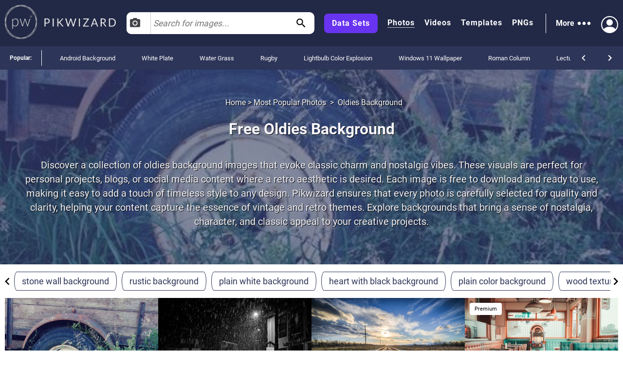

--- FILE ---
content_type: text/html; charset=utf-8
request_url: https://pikwizard.com/most-popular/oldies-background/
body_size: 61297
content:
<!DOCTYPE html><html lang="en-US"><head><meta charSet="utf-8"/><link rel="preconnect" href="https://www.googletagmanager.com"/><link rel="preconnect" href="https://thumbs.wbm.im"/><meta name="viewport" content="width=device-width, initial-scale=1"/><link rel="preload" href="/pw-logo-white.avif" as="image" type="image/avif" fetchPriority="high"/><link rel="preload" href="/pikwizlogo.avif" as="image" type="image/avif" fetchPriority="high"/><link rel="preload" href="https://thumbs.wbm.im/pw/small/80611e690498cfa7ec38e194c40e4705.jpg" as="image" type="image/jpg" fetchPriority="high"/><link rel="preload" as="image" href="https://thumbs.wbm.im/pw/small/29d9ddc4ea3f9695d99bf47cbc06c819.jpg" fetchPriority="high"/><link rel="preload" href="https://thumbs.wbm.im/pw/small/ad428215fbd200efbbb82fb7a055aeb2.jpg" as="image" type="image/jpg" fetchPriority="low"/><link rel="preload" as="image" href="https://t4.ftcdn.net/jpg/08/19/40/15/240_F_819401578_816X1ZtwIDS6vOnwOdOrAr0zD6gjLsIj.jpg" fetchPriority="high"/><link rel="preload" href="https://thumbs.wbm.im/pw/small/8bd91d25f36637aa3c269550dbeab0b5.jpg" as="image" type="image/jpg" fetchPriority="low"/><link rel="preload" as="image" href="https://t3.ftcdn.net/jpg/00/43/61/82/240_F_43618280_4Vh8YZzMyhFgx8Ih01ATUcmTS8ZG92N3.jpg" fetchPriority="high"/><link rel="preload" as="image" href="https://t3.ftcdn.net/jpg/07/85/95/36/240_F_785953628_1PUUN1mARRGKo3ZEMBk6KGmI23HQ2xC8.jpg" fetchPriority="high"/><link rel="preload" href="https://thumbs.wbm.im/pw/small/83310ea2a3f7de7b6c2ba7abcdaff7d3.jpg" as="image" type="image/jpg" fetchPriority="low"/><link rel="stylesheet" href="/_next/static/chunks/a86ecbec2e780644.css" data-precedence="next"/><link rel="stylesheet" href="/_next/static/chunks/a3356e5e0d1109f0.css" data-precedence="next"/><link rel="stylesheet" href="/_next/static/chunks/c80377b8b5ed08cf.css" data-precedence="next"/><link rel="stylesheet" href="/_next/static/chunks/80defb2c5889c7b9.css" data-precedence="next"/><link rel="stylesheet" href="/_next/static/chunks/1bb1b3e2a92aa42b.css" data-precedence="next"/><link rel="stylesheet" href="/_next/static/chunks/b5c6df33c6c8683b.css" data-precedence="next"/><link rel="preload" as="script" fetchPriority="low" href="/_next/static/chunks/a4ca6aea562d9265.js"/><script src="/_next/static/chunks/1270c7c440486b87.js" async=""></script><script src="/_next/static/chunks/3ec935b343dc1508.js" async=""></script><script src="/_next/static/chunks/f4653b051cb5d692.js" async=""></script><script src="/_next/static/chunks/005b86fb8712f34f.js" async=""></script><script src="/_next/static/chunks/c151338a2c19d671.js" async=""></script><script src="/_next/static/chunks/turbopack-f1ba0e5c82d851d3.js" async=""></script><script src="/_next/static/chunks/c2841c2553815d1e.js" async=""></script><script src="/_next/static/chunks/4314ba7fc8d1f265.js" async=""></script><script src="/_next/static/chunks/5b291c153730e868.js" async=""></script><script src="/_next/static/chunks/2aba1daf57d4a459.js" async=""></script><script src="/_next/static/chunks/390f8e09ad9a2749.js" async=""></script><script src="/_next/static/chunks/860dfc2936ec69f6.js" async=""></script><script src="/_next/static/chunks/dfdba503960e13b9.js" async=""></script><link rel="preload" href="/_next/static/chunks/5a015d3ebd646e26.css" as="style"/><link rel="preload" href="/_next/static/chunks/a84db7ee3de01953.css" as="style"/><link rel="preload" href="/cry.png" as="image"/><link rel="preload" href="https://thumbs.wbm.im/pw/small/e38183bfc54a8cc0a9015144bd2b9933.jpg" as="image" type="image/jpg" fetchPriority="low"/><link rel="preload" href="https://thumbs.wbm.im/pw/small/92fc2ab690f76d872f321b491a28b255.jpg" as="image" type="image/jpg" fetchPriority="low"/><meta name="theme-color" content="#222946"/><title>Download Free Stock Oldies Background — Vintage &amp; Retro | Pikwizard</title><meta name="description" content="Download free oldies background images with a vintage and retro feel. Perfect for blogs, social media, and personal projects. Access free high-quality oldies background images. Ideal for adding a retro or vintage touch to blogs, websites, or personal projects."/><meta name="robots" content="index"/><link rel="canonical" href="https://pikwizard.com/most-popular/oldies-background/"/><meta property="fb:app_id" content="1904917723162559"/><meta name="google-site-verification" content="zutn6EHivZUf9_z2v2RFjgmf7izqZYNSNF8_hq8GYT4"/><meta property="og:title" content="Download Free Stock Oldies Background — Vintage &amp; Retro | Pikwizard"/><meta property="og:description" content="Download free oldies background images with a vintage and retro feel. Perfect for blogs, social media, and personal projects. Access free high-quality oldies background images. Ideal for adding a retro or vintage touch to blogs, websites, or personal projects."/><meta property="og:url" content="https://pikwizard.com/most-popular/oldies-background/"/><meta property="og:site_name" content="Download Free Stock Oldies Background — Vintage &amp; Retro | Pikwizard"/><meta property="og:locale" content="en_US"/><meta property="og:image" content="https://pikwizard.com/photo-zoom.jpg"/><meta property="og:image:width" content="1080"/><meta property="og:image:height" content="720"/><meta property="og:image:type" content="image/png"/><meta property="og:type" content="website"/><meta name="twitter:card" content="summary_large_image"/><meta name="twitter:title" content="Download Free Stock Oldies Background — Vintage &amp; Retro | Pikwizard"/><meta name="twitter:description" content="Download free oldies background images with a vintage and retro feel. Perfect for blogs, social media, and personal projects. Access free high-quality oldies background images. Ideal for adding a retro or vintage touch to blogs, websites, or personal projects."/><meta name="twitter:image" content="https://pikwizard.com/photo-zoom.jpg"/><meta name="twitter:image:width" content="1080"/><meta name="twitter:image:height" content="720"/><link rel="icon" href="/favicon.ico?favicon.dd33de6a.ico" sizes="48x48" type="image/x-icon"/><script id="speculation-rules" type="speculationrules">{"prerender":[{"urls":["/"]},{"where":{"and":[{"href_matches":["/photo/*","/video/*","/png/*","/template/*","/most-popular/*"]},{"not":{"selector_matches":"[rel~=nofollow]"}}]},"eagerness":"moderate"}]}</script><script src="/_next/static/chunks/a6dad97d9634a72d.js" noModule=""></script></head><body><div hidden=""><!--$--><!--/$--></div><!--$!--><template data-dgst="BAILOUT_TO_CLIENT_SIDE_RENDERING"></template><!--/$--><header class="wrapper header" role="banner"><div class="overlay"><div class="header-content"><div class="logo"><a class="link" href="/"><picture><source srcSet="/pw-logo-white.avif" type="image/avif"/><source srcSet="/pw-logo-white.webp" type="image/webp"/><img class="pw-logo" src="/pw-logo-white.png" alt="FREE Stock Photos from PikWizard" width="228" height="70" fetchPriority="high"/></picture><picture><source srcSet="/pikwizlogo.avif" type="image/avif"/><source srcSet="/pikwizlogo.webp" type="image/webp"/><img class="pw-md-logo" src="/pikwizlogo.png" alt="FREE Stock Photos from PikWizard" width="68" height="70"/></picture></a></div><div class="search-bar-container search-bar-visible"><form class="search-bar top-bar"><div class="dropdown "><button id="dropdownToggle" class="dropdown-button" type="button" aria-label="Select search type, currently Images" aria-expanded="false" aria-haspopup="true"><svg class="photo-icon" focusable="false" viewBox="0 0 24 24" aria-hidden="true" role="presentation"><circle cx="12" cy="12" r="3.2"></circle><path d="M9 2L7.17 4H4c-1.1 0-2 .9-2 2v12c0 1.1.9 2 2 2h16c1.1 0 2-.9 2-2V6c0-1.1-.9-2-2-2h-3.17L15 2H9zm3 15c-2.76 0-5-2.24-5-5s2.24-5 5-5 5 2.24 5 5-2.24 5-5 5z"></path><path fill="none" d="M0 0h24v24H0z"></path></svg><span>Images</span></button><div class="dropdown-content"><div class="dropdown-item"><svg class="video-icon" focusable="false" viewBox="0 0 24 24" aria-hidden="true" role="presentation"><path fill="none" d="M0 0h24v24H0z"></path><path d="M17 10.5V7c0-.55-.45-1-1-1H4c-.55 0-1 .45-1 1v10c0 .55.45 1 1 1h12c.55 0 1-.45 1-1v-3.5l4 4v-11l-4 4z"></path></svg><span>Videos</span></div><div class="dropdown-item"><svg class="template-icon" focusable="false" aria-hidden="true" viewBox="0 0 24 24" data-testid="ImageIcon"><path d="M21 19V5c0-1.1-.9-2-2-2H5c-1.1 0-2 .9-2 2v14c0 1.1.9 2 2 2h14c1.1 0 2-.9 2-2zM8.5 13.5l2.5 3.01L14.5 12l4.5 6H5l3.5-4.5z"></path></svg><span>Templates</span></div><div class="dropdown-item"><svg class="png-icon" xmlns="http://www.w3.org/2000/svg" viewBox="0 0 24 24"><path d="m24,4.5C24,2.015,21.985,0,19.5,0H4.5C2.015,0,0,2.015,0,4.5v4.999s0,0,0,0v10c0,2.481,2.019,4.5,4.5,4.5h11.343c1.469,0,2.851-.572,3.889-1.61l2.657-2.657c1.039-1.039,1.611-2.42,1.611-3.889v-5.843s0,0,0,0v-5.5Zm-11,.419c0-1.037.823-1.911,1.861-1.919.482-.004.923.175,1.257.471.405.359.145,1.029-.396,1.029h-.046c-.144,0-.279-.057-.389-.149-.143-.119-.332-.18-.544-.138-.319.064-.541.358-.541.683v2.228c0,.388.328.7.721.673.358-.024.629-.338.629-.697v-.351h-.113c-.311,0-.562-.252-.562-.562s.252-.562.562-.562h.75c.311,0,.562.252.562.562v.938c0,1.023-.82,1.855-1.839,1.875-1.051.02-1.911-.866-1.911-1.917v-2.164Zm-5-1.192c0-.401.325-.727.727-.727.288,0,.548.17.665.432l1.158,2.615v-2.447c0-.331.269-.6.6-.6s.6.269.6.6v4.673c0,.402-.326.727-.727.727-.288,0-.548-.169-.665-.432l-1.158-2.609v2.441c0,.331-.269.6-.6.6s-.6-.269-.6-.6V3.727Zm-4.954-.102c0-.345.28-.625.625-.625h1.342c1.109,0,2.012.891,2.012,1.985s-.902,1.985-2.012,1.985l-.717.003v1.471c0,.345-.28.625-.625.625s-.625-.28-.625-.625V3.625Zm-.046,15.875v-8.5h18v4h-4c-1.105,0-2,.895-2,2v4H4.5c-.827,0-1.5-.673-1.5-1.5Zm1.302-13.777l-.005-1.473h.715c.413,0,.762.336.762.735s-.349.735-.762.735l-.71.003Z"></path></svg><span>PNGs</span></div></div></div><input type="text" aria-invalid="false" autoComplete="off" id="searchTerm1" placeholder="Search for images..." value=""/><svg class="search-icon" focusable="false" viewBox="0 0 24 24" aria-hidden="true" role="presentation" data-testid="search-button"><path d="M15.5 14h-.79l-.28-.27C15.41 12.59 16 11.11 16 9.5 16 5.91 13.09 3 9.5 3S3 5.91 3 9.5 5.91 16 9.5 16c1.61 0 3.09-.59 4.23-1.57l.27.28v.79l5 4.99L20.49 19l-4.99-5zm-6 0C7.01 14 5 11.99 5 9.5S7.01 5 9.5 5 14 7.01 14 9.5 11.99 14 9.5 14z"></path><path fill="none" d="M0 0h24v24H0z"></path></svg></form></div><nav class="header-right-wrapper" role="navigation"><div class="links-wrapper"><a class="link data-set" target="_blank" rel="nofollow noopener" href="https://wavebreakmedia.com/products/data-set/?utm_source=Pikwizard&amp;utm_medium=button&amp;utm_campaign=PikwizardDatasetsButton_to_WBMDatasets">Data Sets</a><a class="link selected" href="/photo/">Photos</a><a class="link " href="/video/">Videos</a><a class="link " href="/template/">Templates</a><a class="link " href="/png/">PNGs</a></div><div><div class="more-menu" role="button" tabindex="0"><span>More</span><svg viewBox="0 0 24 24"><path fill="none" d="M0 0h24v24H0z"></path><path d="M6 10c-1.1 0-2 .9-2 2s.9 2 2 2 2-.9 2-2-.9-2-2-2zm12 0c-1.1 0-2 .9-2 2s.9 2 2 2 2-.9 2-2-.9-2-2-2zm-6 0c-1.1 0-2 .9-2 2s.9 2 2 2 2-.9 2-2-.9-2-2-2z"></path></svg><div class="more-dropdown"><div><ul class="" role="menu"><li class="" role="menuitem"><p><a class="menu-link" href="/most-popular/">Most Popular Photos</a></p></li><li class="" role="menuitem"><p><a class="menu-link" href="/most-popular/video/">Most Popular Videos</a></p></li><li class="" role="menuitem"><p><a class="menu-link" href="/most-popular/template/">Most Popular Templates</a></p></li><li class="" role="menuitem"><p><a class="menu-link" href="/most-popular/png/">Most Popular PNGs</a></p></li><li class="" role="menuitem"><p><a target="_blank" class="menu-link" href="/upcoming-events/">Upcoming Events</a></p></li><li class="" role="menuitem"><p><a target="_blank" class="menu-link" href="/blog/">Blog</a></p></li><li class="" role="menuitem"><p><a class="menu-link" href="/add-text-to-image/">Image Editor</a></p></li><li class="" role="menuitem"><p><a target="_blank" class="sc-ckVGcZ coyuib menu-link" rel="nofollow noopener" href="https://designwizard.com/">DesignWizard</a></p></li><li class="" role="menuitem"><p><a class="menu-link" href="/privacy-policy/">Privacy Policy</a></p></li><li class="" role="menuitem"><p><a class="menu-link" href="/standard-license/">Standard License</a></p></li><li class="" role="menuitem"><p><a class="menu-link" href="/user-agreement/">User Agreement</a></p></li><li class="" role="menuitem"><p><a target="_blank" rel="nofollow" class="sc-ckVGcZ coyuib menu-link" href="mailto:info@pikwizard.com">Contact</a></p></li></ul></div></div></div></div><div class="login-menu"><div class="profile-avatar" aria-label="View Profile" role="button" tabindex="0"><svg style="color:white" xmlns="http://www.w3.org/2000/svg" width="30" height="30" fill="currentColor" viewBox="0 0 16 16"><path d="M11 6a3 3 0 1 1-6 0 3 3 0 0 1 6 0z" fill="white"></path><path fill-rule="evenodd" d="M0 8a8 8 0 1 1 16 0A8 8 0 0 1 0 8zm8-7a7 7 0 0 0-5.468 11.37C3.242 11.226 4.805 10 8 10s4.757 1.225 5.468 2.37A7 7 0 0 0 8 1z" fill="white"></path></svg></div></div></nav></div></div></header><div class="slider" style="overflow:auto"><p class="slider-title">Popular: </p><ul class="slider-categories"><li><a href="/most-popular/android-background/">Android Background</a></li><li><a href="/most-popular/white-plate/">White Plate</a></li><li><a href="/most-popular/water-grass/">Water Grass</a></li><li><a href="/most-popular/rugby/">Rugby</a></li><li><a href="/most-popular/lightbulb-color-explosion/">Lightbulb Color Explosion</a></li><li><a href="/most-popular/windows-11-wallpaper/">Windows 11 Wallpaper</a></li><li><a href="/most-popular/roman-column/">Roman Column</a></li><li><a href="/most-popular/lecture-hall/">Lecture Hall</a></li><li><a href="/most-popular/door-opening/">Door Opening</a></li><li><a href="/most-popular/colorful-art/">Colorful Art Pictures</a></li><li><a href="/most-popular/blank-background/">Blank Background</a></li><li><a href="/most-popular/furry-cat/">Furry Cat</a></li><li><a href="/most-popular/funny-bird/">Funny Bird</a></li><li><a href="/most-popular/unique-wallpaper/">Unique Wallpaper</a></li><li><a href="/most-popular/broken-car/">Broken Cars</a></li><li><a href="/most-popular/sexy-lingerie-models/">Sexy Lingerie Models</a></li><li><a href="/most-popular/simple-art/">Simple Art</a></li><li><a href="/most-popular/fish-tank-background/">Fish Tank Background</a></li><li><a href="/most-popular/sweet-love/">Sweet Love</a></li><li><a href="/most-popular/beautiful-women-in-bikinis/">Women In Bikinis</a></li><li><a href="/navigation/">All</a></li></ul><div class="controls"><svg focusable="false" viewBox="0 0 24 24" aria-hidden="true" role="presentation"><path d="M15.41 16.59L10.83 12l4.58-4.59L14 6l-6 6 6 6 1.41-1.41z"></path><path fill="none" d="M0 0h24v24H0V0z"></path></svg><svg focusable="false" viewBox="0 0 24 24" aria-hidden="true" role="presentation"><path d="M8.59 16.59L13.17 12 8.59 7.41 10 6l6 6-6 6-1.41-1.41z"></path><path fill="none" d="M0 0h24v24H0V0z"></path></svg></div></div><main role="main"><section><script type="application/ld+json" data-testid="lp-breadcrumb-data">{"@context":"https://schema.org","@type":"BreadcrumbList","itemListElement":[{"@type":"ListItem","position":1,"name":"Home","item":"https://pikwizard.com/"},{"@type":"ListItem","position":2,"name":"Most Popular Photos","item":"https://pikwizard.com/most-popular/"},{"@type":"ListItem","position":3,"name":"Oldies Background"}]}</script><script data-testid="lp-assets-list-schema" type="application/ld+json">{"@context":"https://schema.org","@graph":[{"@context":"https://schema.org","@type":"ImageObject","@id":"https://pikwizard.com/photo/old-weathered-trailer-wheel-in-overgrown-grass/80611e690498cfa7ec38e194c40e4705/#image","url":"https://pikwizard.com/photo/old-weathered-trailer-wheel-in-overgrown-grass/80611e690498cfa7ec38e194c40e4705/","name":"Old weathered trailer wheel in overgrown grass","author":{"@type":"Person","name":"Unknown Author"},"contentUrl":"https://pikwizard.com/pw/medium/80611e690498cfa7ec38e194c40e4705.jpg","description":"Old weathered trailer wheel partially covered in overgrown grass creates a rustic and vintage feel. Scene depicts countryside decay, perfect for illustrating themes of abandonment, aging, and nature reclaiming man-made objects. Suitable for use in blogs, articles, or creative projects focused on rural life, forgotten places, or environmental themes.","caption":"Old Weathered Trailer Wheel in Overgrown Grass - Free Stock Photos & Images | Pikwizard","license":"https://pikwizard.com/cc0-license/","thumbnailUrl":"https://pikwizard.com/pw/thumb/80611e690498cfa7ec38e194c40e4705.jpg","isAccessibleForFree":true,"representativeOfPage":true,"requiresSubscription":false,"acquireLicensePage":"https://pikwizard.com/cc0-license/","creditText":"photo by Unknown Author","creator":{"@type":"Person","name":"Unknown Author"},"copyrightNotice":"© Unknown Author"},{"@context":"https://schema.org","@type":"ImageObject","@id":"https://pikwizard.com/photo/night-snowfall-on-quiet-residential-street/ad428215fbd200efbbb82fb7a055aeb2/#image","url":"https://pikwizard.com/photo/night-snowfall-on-quiet-residential-street/ad428215fbd200efbbb82fb7a055aeb2/","name":"Night snowfall on quiet residential street","author":{"@type":"Person","name":"Unknown Author"},"contentUrl":"https://pikwizard.com/pw/medium/ad428215fbd200efbbb82fb7a055aeb2.jpg","description":"Black and white scene depicting night snowfall on a deserted residential street. Snowflakes falling under streetlights create a serene, tranquil atmosphere. Ideal for use in seasonal layouts, winter-themed promotions, and atmospheric urban wallpapers.","caption":"Night Snowfall on Quiet Residential Street - Free Stock Photos & Images | Pikwizard","license":"https://pikwizard.com/cc0-license/","thumbnailUrl":"https://pikwizard.com/pw/thumb/ad428215fbd200efbbb82fb7a055aeb2.jpg","isAccessibleForFree":true,"representativeOfPage":true,"requiresSubscription":false,"acquireLicensePage":"https://pikwizard.com/cc0-license/","creditText":"photo by Unknown Author","creator":{"@type":"Person","name":"Unknown Author"},"copyrightNotice":"© Unknown Author"},{"@context":"https://schema.org","@type":"ImageObject","@id":"https://pikwizard.com/photo/sunset-on-railway-tracks-with-dramatic-sky-and-clouds/8bd91d25f36637aa3c269550dbeab0b5/#image","url":"https://pikwizard.com/photo/sunset-on-railway-tracks-with-dramatic-sky-and-clouds/8bd91d25f36637aa3c269550dbeab0b5/","name":"Sunset on railway tracks with dramatic sky and clouds","author":{"@type":"Person","name":"Unknown Author"},"contentUrl":"https://pikwizard.com/pw/medium/8bd91d25f36637aa3c269550dbeab0b5.jpg","description":"Capturing the beauty of a sunset over railway tracks with a dramatic sky filled with clouds, this photo emphasizes the perspective and freedom of the open horizon. Ideal for use in travel brochures, motivational posters, blog posts on adventure and exploration, and nature-themed websites.","caption":"Sunset on Railway Tracks with Dramatic Sky and Clouds - Free Stock Photos & Images | Pikwizard","license":"https://pikwizard.com/cc0-license/","thumbnailUrl":"https://pikwizard.com/pw/thumb/8bd91d25f36637aa3c269550dbeab0b5.jpg","isAccessibleForFree":true,"representativeOfPage":true,"requiresSubscription":false,"acquireLicensePage":"https://pikwizard.com/cc0-license/","creditText":"photo by Unknown Author","creator":{"@type":"Person","name":"Unknown Author"},"copyrightNotice":"© Unknown Author"},{"@context":"https://schema.org","@type":"ImageObject","@id":"https://pikwizard.com/photo/narrow-historic-cobblestone-street-in-sunlit-medieval-village/83310ea2a3f7de7b6c2ba7abcdaff7d3/#image","url":"https://pikwizard.com/photo/narrow-historic-cobblestone-street-in-sunlit-medieval-village/83310ea2a3f7de7b6c2ba7abcdaff7d3/","name":"Narrow historic cobblestone street in sunlit medieval village","author":{"@type":"Person","name":"Unknown Author"},"contentUrl":"https://pikwizard.com/pw/medium/83310ea2a3f7de7b6c2ba7abcdaff7d3.jpg","description":"Narrow cobblestone street lined with rustic buildings in a sunlit, medieval village. Green shutters and potted plants adorn stone houses adding to the Mediterranean charm. Ideal for travel blogs, advertisements about European destinations, and picturesque village themes.","caption":"Narrow Historic Cobblestone Street in Sunlit Medieval Village - Free Stock Photos & Images | Pikwizard","license":"https://pikwizard.com/cc0-license/","thumbnailUrl":"https://pikwizard.com/pw/thumb/83310ea2a3f7de7b6c2ba7abcdaff7d3.jpg","isAccessibleForFree":true,"representativeOfPage":true,"requiresSubscription":false,"acquireLicensePage":"https://pikwizard.com/cc0-license/","creditText":"photo by Unknown Author","creator":{"@type":"Person","name":"Unknown Author"},"copyrightNotice":"© Unknown Author"},{"@context":"https://schema.org","@type":"ImageObject","@id":"https://pikwizard.com/photo/looking-up-inside-historical-courtyard-with-tower-view/e38183bfc54a8cc0a9015144bd2b9933/#image","url":"https://pikwizard.com/photo/looking-up-inside-historical-courtyard-with-tower-view/e38183bfc54a8cc0a9015144bd2b9933/","name":"Looking up inside historical courtyard with tower view","author":{"@type":"Person","name":"Unknown Author"},"contentUrl":"https://pikwizard.com/pw/medium/e38183bfc54a8cc0a9015144bd2b9933.jpg","description":"This captivating image captures a stunning upward view from the center of a historical brick courtyard with a visible tower. Ideal for travel agencies, historical documentaries, architectural studies, and tourism advertisements. Showcases heritage, architectural beauty, and medieval construction, making it perfect for illustrating history, culture, and classic architectural design.","caption":"Looking Up Inside Historical Courtyard With Tower View - Free Stock Photos & Images | Pikwizard","license":"https://pikwizard.com/cc0-license/","thumbnailUrl":"https://pikwizard.com/pw/thumb/e38183bfc54a8cc0a9015144bd2b9933.jpg","isAccessibleForFree":true,"representativeOfPage":true,"requiresSubscription":false,"acquireLicensePage":"https://pikwizard.com/cc0-license/","creditText":"photo by Unknown Author","creator":{"@type":"Person","name":"Unknown Author"},"copyrightNotice":"© Unknown Author"},{"@context":"https://schema.org","@type":"ImageObject","@id":"https://pikwizard.com/photo/luxury-crystal-chandelier-with-gold-details-in-elegant-ballroom/92fc2ab690f76d872f321b491a28b255/#image","url":"https://pikwizard.com/photo/luxury-crystal-chandelier-with-gold-details-in-elegant-ballroom/92fc2ab690f76d872f321b491a28b255/","name":"Luxury crystal chandelier with gold details in elegant ballroom","author":{"@type":"Person","name":"Unknown Author"},"contentUrl":"https://pikwizard.com/pw/medium/92fc2ab690f76d872f321b491a28b255.jpg","description":"Close-up of luxurious crystal chandelier with gold embellishments hanging in elegant ballroom setting. Ideal for interior design inspiration, luxury event decorators, architectural references, and historical preservation projects.","caption":"Luxury Crystal Chandelier with Gold Details in Elegant Ballroom - Free Stock Photos & Images | Pikwizard","license":"https://pikwizard.com/cc0-license/","thumbnailUrl":"https://pikwizard.com/pw/thumb/92fc2ab690f76d872f321b491a28b255.jpg","isAccessibleForFree":true,"representativeOfPage":true,"requiresSubscription":false,"acquireLicensePage":"https://pikwizard.com/cc0-license/","creditText":"photo by Unknown Author","creator":{"@type":"Person","name":"Unknown Author"},"copyrightNotice":"© Unknown Author"},{"@context":"https://schema.org","@type":"ImageObject","@id":"https://pikwizard.com/photo/pour-over-coffee-pot-and-kettle-near-rustic-brick-wall/29d9ddc4ea3f9695d99bf47cbc06c819/#image","url":"https://pikwizard.com/photo/pour-over-coffee-pot-and-kettle-near-rustic-brick-wall/29d9ddc4ea3f9695d99bf47cbc06c819/","name":"Pour over coffee pot and kettle near rustic brick wall","author":{"@type":"Person","name":"Unknown Author"},"contentUrl":"https://pikwizard.com/pw/medium/29d9ddc4ea3f9695d99bf47cbc06c819.jpg","description":"Pour over coffee set against rustic brick wall with wooden table and ivy leaves, capturing cozy coffee brewing ambiance. Ideal for use in coffee shop promotions, kitchen decor themes, or articles on coffee preparation techniques.","caption":"Pour Over Coffee Pot and Kettle Near Rustic Brick Wall - Free Stock Photos & Images | Pikwizard","license":"https://pikwizard.com/cc0-license/","thumbnailUrl":"https://pikwizard.com/pw/thumb/29d9ddc4ea3f9695d99bf47cbc06c819.jpg","isAccessibleForFree":true,"representativeOfPage":true,"requiresSubscription":false,"acquireLicensePage":"https://pikwizard.com/cc0-license/","creditText":"photo by Unknown Author","creator":{"@type":"Person","name":"Unknown Author"},"copyrightNotice":"© Unknown Author"},{"@context":"https://schema.org","@type":"ImageObject","@id":"https://pikwizard.com/photo/vintage-film-camera-on-weathered-wooden-table/14e3aed3e3bee755f0419ae8742cba21/#image","url":"https://pikwizard.com/photo/vintage-film-camera-on-weathered-wooden-table/14e3aed3e3bee755f0419ae8742cba21/","name":"Vintage film camera on weathered wooden table","author":{"@type":"Person","name":"Unknown Author"},"contentUrl":"https://pikwizard.com/pw/medium/14e3aed3e3bee755f0419ae8742cba21.jpg","description":"Perfect for content related to photography enthusiasts, artisans promoting handcrafted goods, and anyone writing on the history or revival of film photography. This could also be used in advertisements for vintage collections or stores selling secondhand cameras.","caption":"Vintage Film Camera on Weathered Wooden Table - Free Stock Photos & Images | Pikwizard","license":"https://pikwizard.com/cc0-license/","thumbnailUrl":"https://pikwizard.com/pw/thumb/14e3aed3e3bee755f0419ae8742cba21.jpg","isAccessibleForFree":true,"representativeOfPage":true,"requiresSubscription":false,"acquireLicensePage":"https://pikwizard.com/cc0-license/","creditText":"photo by Unknown Author","creator":{"@type":"Person","name":"Unknown Author"},"copyrightNotice":"© Unknown Author"},{"@context":"https://schema.org","@type":"ImageObject","@id":"https://pikwizard.com/photo/picturesque-alley-with-flowering-plants-and-arched-roof/44c79bc820273a9168ba53d95b3711ef/#image","url":"https://pikwizard.com/photo/picturesque-alley-with-flowering-plants-and-arched-roof/44c79bc820273a9168ba53d95b3711ef/","name":"Picturesque alley with flowering plants and arched roof","author":{"@type":"Person","name":"Unknown Author"},"contentUrl":"https://pikwizard.com/pw/medium/44c79bc820273a9168ba53d95b3711ef.jpg","description":"Charming alley features vibrant flowers in pots adorning walls under an arched roof, creating a picturesque and historic ambiance. Use for travel blogs, architecture magazines, or decoration inspiration.","caption":"Picturesque Alley with Flowering Plants and Arched Roof - Free Stock Photos & Images | Pikwizard","license":"https://pikwizard.com/cc0-license/","thumbnailUrl":"https://pikwizard.com/pw/thumb/44c79bc820273a9168ba53d95b3711ef.jpg","isAccessibleForFree":true,"representativeOfPage":true,"requiresSubscription":false,"acquireLicensePage":"https://pikwizard.com/cc0-license/","creditText":"photo by Unknown Author","creator":{"@type":"Person","name":"Unknown Author"},"copyrightNotice":"© Unknown Author"},{"@context":"https://schema.org","@type":"ImageObject","@id":"https://pikwizard.com/photo/vintage-retro-television-set-displaying-blank-screen-in-cozy-room/0878ad4cb254475369cd46f230ff2d84/#image","url":"https://pikwizard.com/photo/vintage-retro-television-set-displaying-blank-screen-in-cozy-room/0878ad4cb254475369cd46f230ff2d84/","name":"Vintage retro television set displaying blank screen in cozy room","author":{"@type":"Person","name":"Unknown Author"},"contentUrl":"https://pikwizard.com/pw/medium/0878ad4cb254475369cd46f230ff2d84.jpg","description":"Capturing charm of a bygone era, this image depicts an old-fashioned television set with a blank screen placed on a wooden table in a cozy room. Ideal for use in advertising campaigns recuperating vintage themes, nostalgic articles about the golden age of television, or even illustrating posts related to technology evolution and retro interior design aesthetics.","caption":"Vintage Retro Television Set Displaying Blank Screen in Cozy Room - Free Stock Photos & Images | Pikwizard","license":"https://pikwizard.com/cc0-license/","thumbnailUrl":"https://pikwizard.com/pw/thumb/0878ad4cb254475369cd46f230ff2d84.jpg","isAccessibleForFree":true,"representativeOfPage":true,"requiresSubscription":false,"acquireLicensePage":"https://pikwizard.com/cc0-license/","creditText":"photo by Unknown Author","creator":{"@type":"Person","name":"Unknown Author"},"copyrightNotice":"© Unknown Author"},{"@context":"https://schema.org","@type":"ImageObject","@id":"https://pikwizard.com/photo/ancient-stone-wall-and-archway-under-bright-blue-sky/01c58134b96c000cf48e732b68553777/#image","url":"https://pikwizard.com/photo/ancient-stone-wall-and-archway-under-bright-blue-sky/01c58134b96c000cf48e732b68553777/","name":"Ancient stone wall and archway under bright blue sky","author":{"@type":"Person","name":"Unknown Author"},"contentUrl":"https://pikwizard.com/pw/medium/01c58134b96c000cf48e732b68553777.jpg","description":"This image shows an ancient stone wall with an archway under a bright blue sky with scattered clouds. This historic fortress wall demonstrates medieval architecture. Suitable for use in travel publications, history articles, education materials, and tourism-related marketing.","caption":"Ancient Stone Wall and Archway Under Bright Blue Sky - Free Stock Photos & Images | Pikwizard","license":"https://pikwizard.com/cc0-license/","thumbnailUrl":"https://pikwizard.com/pw/thumb/01c58134b96c000cf48e732b68553777.jpg","isAccessibleForFree":true,"representativeOfPage":true,"requiresSubscription":false,"acquireLicensePage":"https://pikwizard.com/cc0-license/","creditText":"photo by Unknown Author","creator":{"@type":"Person","name":"Unknown Author"},"copyrightNotice":"© Unknown Author"},{"@context":"https://schema.org","@type":"ImageObject","@id":"https://pikwizard.com/photo/pedestrian-bridge-over-river-with-tree-lined-path/ae8d82a330fcd9e5b3fe38f57b7a0853/#image","url":"https://pikwizard.com/photo/pedestrian-bridge-over-river-with-tree-lined-path/ae8d82a330fcd9e5b3fe38f57b7a0853/","name":"Pedestrian bridge over river with tree lined path","author":{"@type":"Organization","name":"pikwizard"},"contentUrl":"https://pikwizard.com/pw/medium/ae8d82a330fcd9e5b3fe38f57b7a0853.jpg","description":"Bridge appears above a tranquil river, connected to nature with lush greenery. It is a perfect visual representing concepts such as travel, tranquility, and human-made structures amidst nature. Ideal for backgrounds in presentations, websites, or blogs focused on travel, outdoor adventures, or architectural design.","caption":"Pedestrian Bridge Over River with Tree Lined Path - Free Stock Photos & Images | Pikwizard","license":"https://pikwizard.com/free-license/","thumbnailUrl":"https://pikwizard.com/pw/thumb/ae8d82a330fcd9e5b3fe38f57b7a0853.jpg","isAccessibleForFree":true,"representativeOfPage":true,"requiresSubscription":false,"acquireLicensePage":"https://pikwizard.com/free-license/","creditText":"photo by Awesome Content","creator":{"@type":"Organization","name":"Awesome Content"},"copyrightNotice":"© Wavebreak Media"},{"@context":"https://schema.org","@type":"ImageObject","@id":"https://pikwizard.com/photo/textured-grunge-wall-with-peeling-plaster-effect/4c18fdbb2ba2aa2e0e502fc1c1efd3ba/#image","url":"https://pikwizard.com/photo/textured-grunge-wall-with-peeling-plaster-effect/4c18fdbb2ba2aa2e0e502fc1c1efd3ba/","name":"Textured grunge wall with peeling plaster effect","author":{"@type":"Organization","name":"pikwizard"},"contentUrl":"https://pikwizard.com/pw/medium/4c18fdbb2ba2aa2e0e502fc1c1efd3ba.jpg","description":"Dark and moody ambiance with peeling plaster creates a grunge, aged look. Ideal for use in design projects as a background for advertisements, posters, or album covers. Its textured surface offers plenty of scope for layering text or graphical elements, defining a rugged style statement.","caption":"Textured Grunge Wall with Peeling Plaster Effect - Free Stock Photos & Images | Pikwizard","license":"https://pikwizard.com/free-license/","thumbnailUrl":"https://pikwizard.com/pw/thumb/4c18fdbb2ba2aa2e0e502fc1c1efd3ba.jpg","isAccessibleForFree":true,"representativeOfPage":true,"requiresSubscription":false,"acquireLicensePage":"https://pikwizard.com/free-license/","creditText":"photo by Awesome Content","creator":{"@type":"Organization","name":"Awesome Content"},"copyrightNotice":"© Wavebreak Media"},{"@context":"https://schema.org","@type":"ImageObject","@id":"https://pikwizard.com/photo/panoramic-view-of-sienas-historic-cityscape-with-tower-under-blue-sky/d1c65d672d6ee65b097e6a82222f7bb7/#image","url":"https://pikwizard.com/photo/panoramic-view-of-sienas-historic-cityscape-with-tower-under-blue-sky/d1c65d672d6ee65b097e6a82222f7bb7/","name":"Panoramic view of siena's historic cityscape with tower under blue sky","author":{"@type":"Person","name":"Unknown Author"},"contentUrl":"https://pikwizard.com/pw/medium/d1c65d672d6ee65b097e6a82222f7bb7.jpg","description":"A bird's-eye panoramic view of Siena showcases its historic buildings and the iconic tower (Torre del Mangia) standing tall under a blue sky with clouds. Ideal for travel blogs, tourism websites, and educational content about Italian history and architecture. Can be used in brochures, city guides, and cultural articles to highlight Siena's medieval charm.","caption":"Panoramic View of Siena's Historic Cityscape with Tower under Blue Sky - Free Stock Photos & Images | Pikwizard","license":"https://pikwizard.com/cc0-license/","thumbnailUrl":"https://pikwizard.com/pw/thumb/d1c65d672d6ee65b097e6a82222f7bb7.jpg","isAccessibleForFree":true,"representativeOfPage":true,"requiresSubscription":false,"acquireLicensePage":"https://pikwizard.com/cc0-license/","creditText":"photo by Unknown Author","creator":{"@type":"Person","name":"Unknown Author"},"copyrightNotice":"© Unknown Author"},{"@context":"https://schema.org","@type":"ImageObject","@id":"https://pikwizard.com/photo/rustic-red-metal-textured-with-scratches-and-weathering/f1b2dc9384835321210c77e8c65d615d/#image","url":"https://pikwizard.com/photo/rustic-red-metal-textured-with-scratches-and-weathering/f1b2dc9384835321210c77e8c65d615d/","name":"Rustic red metal textured with scratches and weathering","author":{"@type":"Organization","name":"pikwizard"},"contentUrl":"https://pikwizard.com/pw/medium/f1b2dc9384835321210c77e8c65d615d.jpg","description":"Red metal surface prominently showcasing scratches and weathering, giving an industrial and rustic feel. Masking well in artistic designs, materials promoting building supplies, or projects needing textured backdrops.","caption":"Rustic Red Metal Textured with Scratches and Weathering - Free Stock Photos & Images | Pikwizard","license":"https://pikwizard.com/free-license/","thumbnailUrl":"https://pikwizard.com/pw/thumb/f1b2dc9384835321210c77e8c65d615d.jpg","isAccessibleForFree":true,"representativeOfPage":true,"requiresSubscription":false,"acquireLicensePage":"https://pikwizard.com/free-license/","creditText":"photo by Awesome Content","creator":{"@type":"Organization","name":"Awesome Content"},"copyrightNotice":"© Wavebreak Media"},{"@context":"https://schema.org","@type":"ImageObject","@id":"https://pikwizard.com/photo/urban-graffiti-wall-with-inspirational-quote-installation/4a4ecc196a4a9e641be15a25fe542f28/#image","url":"https://pikwizard.com/photo/urban-graffiti-wall-with-inspirational-quote-installation/4a4ecc196a4a9e641be15a25fe542f28/","name":"Urban graffiti wall with inspirational quote installation","author":{"@type":"Person","name":"Unknown Author"},"contentUrl":"https://pikwizard.com/pw/medium/4a4ecc196a4a9e641be15a25fe542f28.jpg","description":"Urban graffiti wall features an art installation with the inspirational quote 'Tell me how do I feel' set against a weathered, rustic backdrop. Perfect for representing street culture, modern art, motivation, and contemporary aesthetics in blogs, social media posts, and urban-themed design projects.","caption":"Urban Graffiti Wall with Inspirational Quote Installation - Free Stock Photos & Images | Pikwizard","license":"https://pikwizard.com/cc0-license/","thumbnailUrl":"https://pikwizard.com/pw/thumb/4a4ecc196a4a9e641be15a25fe542f28.jpg","isAccessibleForFree":true,"representativeOfPage":true,"requiresSubscription":false,"acquireLicensePage":"https://pikwizard.com/cc0-license/","creditText":"photo by Unknown Author","creator":{"@type":"Person","name":"Unknown Author"},"copyrightNotice":"© Unknown Author"},{"@context":"https://schema.org","@type":"ImageObject","@id":"https://pikwizard.com/photo/close-up-of-stacked-timber-logs/4fc7893364af0f537a4f7c72e6659a8d/#image","url":"https://pikwizard.com/photo/close-up-of-stacked-timber-logs/4fc7893364af0f537a4f7c72e6659a8d/","name":"Close-up of stacked timber logs","author":{"@type":"Person","name":"Unknown Author"},"contentUrl":"https://pikwizard.com/pw/medium/4fc7893364af0f537a4f7c72e6659a8d.jpg","description":"Close-up view of neatly stacked timber logs showing natural texture and cut sections. This might be used in articles about forestry, logging operations, or the lumber industry. Also useful for content related to construction materials and sustainable resources.","caption":"Close-Up of Stacked Timber Logs - Free Stock Photos & Images | Pikwizard","license":"https://pikwizard.com/cc0-license/","thumbnailUrl":"https://pikwizard.com/pw/thumb/4fc7893364af0f537a4f7c72e6659a8d.jpg","isAccessibleForFree":true,"representativeOfPage":true,"requiresSubscription":false,"acquireLicensePage":"https://pikwizard.com/cc0-license/","creditText":"photo by Unknown Author","creator":{"@type":"Person","name":"Unknown Author"},"copyrightNotice":"© Unknown Author"},{"@context":"https://schema.org","@type":"ImageObject","@id":"https://pikwizard.com/photo/dramatic-view-of-historical-statues-at-vatican-city/6961317542b7ca7331ab359d15399ed7/#image","url":"https://pikwizard.com/photo/dramatic-view-of-historical-statues-at-vatican-city/6961317542b7ca7331ab359d15399ed7/","name":"Dramatic view of historical statues at vatican city","author":{"@type":"Person","name":"Unknown Author"},"contentUrl":"https://pikwizard.com/pw/medium/6961317542b7ca7331ab359d15399ed7.jpg","description":"Prominent statue with detailed craftsmanship stands in front of St. Peter's Basilica. Other statues can be seen on top of the basilica, symbolizing religious significance and historical architecture. Ideal for use in travel blogs, history articles, educational pieces about Roman landmarks, or promotional material for tourism in Vatican City.","caption":"Dramatic View of Historical Statues at Vatican City - Free Stock Photos & Images | Pikwizard","license":"https://pikwizard.com/cc0-license/","thumbnailUrl":"https://pikwizard.com/pw/thumb/6961317542b7ca7331ab359d15399ed7.jpg","isAccessibleForFree":true,"representativeOfPage":true,"requiresSubscription":false,"acquireLicensePage":"https://pikwizard.com/cc0-license/","creditText":"photo by Unknown Author","creator":{"@type":"Person","name":"Unknown Author"},"copyrightNotice":"© Unknown Author"},{"@context":"https://schema.org","@type":"ImageObject","@id":"https://pikwizard.com/photo/old-vintage-stone-building-interior-with-wooden-stairs/c9a9a72aa0c38d706d12aa1cedd70d64/#image","url":"https://pikwizard.com/photo/old-vintage-stone-building-interior-with-wooden-stairs/c9a9a72aa0c38d706d12aa1cedd70d64/","name":"Old vintage stone building interior with wooden stairs","author":{"@type":"Person","name":"Unknown Author"},"contentUrl":"https://pikwizard.com/pw/medium/c9a9a72aa0c38d706d12aa1cedd70d64.jpg","description":"Depicting interior of an old stone building, this image showcases rustic architecture with aged wooden stairs. A single arched window lets in natural light. Ideal for illustrating historical sites, medieval architecture, restoration projects, or adding an old world feel to creative compositions.","caption":"Old Vintage Stone Building Interior with Wooden Stairs - Free Stock Photos & Images | Pikwizard","license":"https://pikwizard.com/cc0-license/","thumbnailUrl":"https://pikwizard.com/pw/thumb/c9a9a72aa0c38d706d12aa1cedd70d64.jpg","isAccessibleForFree":true,"representativeOfPage":true,"requiresSubscription":false,"acquireLicensePage":"https://pikwizard.com/cc0-license/","creditText":"photo by Unknown Author","creator":{"@type":"Person","name":"Unknown Author"},"copyrightNotice":"© Unknown Author"},{"@context":"https://schema.org","@type":"ImageObject","@id":"https://pikwizard.com/photo/rustic-red-vintage-truck-in-snowy-winter-landscape/c49b45002c2c24d6d118816bde0dd04b/#image","url":"https://pikwizard.com/photo/rustic-red-vintage-truck-in-snowy-winter-landscape/c49b45002c2c24d6d118816bde0dd04b/","name":"Rustic red vintage truck in snowy winter landscape","author":{"@type":"Person","name":"Unknown Author"},"contentUrl":"https://pikwizard.com/pw/medium/c49b45002c2c24d6d118816bde0dd04b.jpg","description":"Rustic red vintage truck sitting on side of road during winter with snow on hood and background of leafless trees. Great for themes related to nostalgia, old vehicles, winter, and rural life. Useful for adding historical and vintage transportation ambiance to design projects or articles related to classic automobiles.","caption":"Rustic Red Vintage Truck in Snowy Winter Landscape - Free Stock Photos & Images | Pikwizard","license":"https://pikwizard.com/cc0-license/","thumbnailUrl":"https://pikwizard.com/pw/thumb/c49b45002c2c24d6d118816bde0dd04b.jpg","isAccessibleForFree":true,"representativeOfPage":true,"requiresSubscription":false,"acquireLicensePage":"https://pikwizard.com/cc0-license/","creditText":"photo by Unknown Author","creator":{"@type":"Person","name":"Unknown Author"},"copyrightNotice":"© Unknown Author"},{"@context":"https://schema.org","@type":"ImageObject","@id":"https://pikwizard.com/photo/close-up-of-torn-vintage-newspaper-with-visible-text/a5d35b708712b9ca7fef1b2aa2d627c9/#image","url":"https://pikwizard.com/photo/close-up-of-torn-vintage-newspaper-with-visible-text/a5d35b708712b9ca7fef1b2aa2d627c9/","name":"Close-up of torn vintage newspaper with visible text","author":{"@type":"Person","name":"Unknown Author"},"contentUrl":"https://pikwizard.com/pw/medium/a5d35b708712b9ca7fef1b2aa2d627c9.jpg","description":"Image shows a close-up view of a torn vintage newspaper with visible text. The detailed texture and monochrome tones evoke a sense of history and time-worn decay. Ideal for use in projects depicting historical themes, backgrounds for vintage book covers, or illustrating the concept of aged and forgotten literature.","caption":"Close-Up of Torn Vintage Newspaper with Visible Text - Free Stock Photos & Images | Pikwizard","license":"https://pikwizard.com/cc0-license/","thumbnailUrl":"https://pikwizard.com/pw/thumb/a5d35b708712b9ca7fef1b2aa2d627c9.jpg","isAccessibleForFree":true,"representativeOfPage":true,"requiresSubscription":false,"acquireLicensePage":"https://pikwizard.com/cc0-license/","creditText":"photo by Unknown Author","creator":{"@type":"Person","name":"Unknown Author"},"copyrightNotice":"© Unknown Author"},{"@context":"https://schema.org","@type":"ImageObject","@id":"https://pikwizard.com/photo/close-up-of-rugged-tree-bark-texture/fbc9ec76c56ed8e5a0f6979488c44641/#image","url":"https://pikwizard.com/photo/close-up-of-rugged-tree-bark-texture/fbc9ec76c56ed8e5a0f6979488c44641/","name":"Close-up of rugged tree bark texture","author":{"@type":"Organization","name":"pikwizard"},"contentUrl":"https://pikwizard.com/pw/medium/fbc9ec76c56ed8e5a0f6979488c44641.jpg","description":"Detailed close-up of tree bark showcasing its rugged texture with natural grooves and patterns, ideal for design backgrounds, nature projects, and educational materials focused on biology and environmental science.","caption":"Close-Up of Rugged Tree Bark Texture - Free Stock Photos & Images | Pikwizard","license":"https://pikwizard.com/free-license/","thumbnailUrl":"https://pikwizard.com/pw/thumb/fbc9ec76c56ed8e5a0f6979488c44641.jpg","isAccessibleForFree":true,"representativeOfPage":true,"requiresSubscription":false,"acquireLicensePage":"https://pikwizard.com/free-license/","creditText":"photo by Awesome Content","creator":{"@type":"Organization","name":"Awesome Content"},"copyrightNotice":"© Wavebreak Media"},{"@context":"https://schema.org","@type":"ImageObject","@id":"https://pikwizard.com/photo/aged-wall-with-peeling-plaster-texture/a079419b3922be2aac63690282ea2a8a/#image","url":"https://pikwizard.com/photo/aged-wall-with-peeling-plaster-texture/a079419b3922be2aac63690282ea2a8a/","name":"Aged wall with peeling plaster texture","author":{"@type":"Organization","name":"pikwizard"},"contentUrl":"https://pikwizard.com/pw/medium/a079419b3922be2aac63690282ea2a8a.jpg","description":"Close-up view of an aged wall characterized by peeling plaster casting an antique, rustic feel. Displays a texture perfect for design projects needing historical or vintage ambience. Ideal for backdrops in interior design, architecture journals, and art collections with a theme of urban decay or rustic transformation.","caption":"Aged Wall with Peeling Plaster Texture - Free Stock Photos & Images | Pikwizard","license":"https://pikwizard.com/free-license/","thumbnailUrl":"https://pikwizard.com/pw/thumb/a079419b3922be2aac63690282ea2a8a.jpg","isAccessibleForFree":true,"representativeOfPage":true,"requiresSubscription":false,"acquireLicensePage":"https://pikwizard.com/free-license/","creditText":"photo by Awesome Content","creator":{"@type":"Organization","name":"Awesome Content"},"copyrightNotice":"© Wavebreak Media"},{"@context":"https://schema.org","@type":"ImageObject","@id":"https://pikwizard.com/photo/surreal-walkway-above-nighttime-cityscape/2042d0ec37b116d6da6399b566917562/#image","url":"https://pikwizard.com/photo/surreal-walkway-above-nighttime-cityscape/2042d0ec37b116d6da6399b566917562/","name":"Surreal walkway above nighttime cityscape","author":{"@type":"Organization","name":"pikwizard"},"contentUrl":"https://pikwizard.com/pw/medium/2042d0ec37b116d6da6399b566917562.jpg","description":"A dreamlike scene with a wooden walkway extending into a night skyline full of sparkling city lights. Useful for creative projects needing a surreal, fantasy-like urban setting, concept art for storytelling, or backgrounds enhancing atmosphere in literary campaigns.","caption":"Surreal Walkway Above Nighttime Cityscape - Free Stock Photos & Images | Pikwizard","license":"https://pikwizard.com/free-license/","thumbnailUrl":"https://pikwizard.com/pw/thumb/2042d0ec37b116d6da6399b566917562.jpg","isAccessibleForFree":true,"representativeOfPage":true,"requiresSubscription":false,"acquireLicensePage":"https://pikwizard.com/free-license/","creditText":"photo by Creative Art","creator":{"@type":"Organization","name":"Creative Art"},"copyrightNotice":"© Wavebreak Media"},{"@context":"https://schema.org","@type":"ImageObject","@id":"https://pikwizard.com/photo/close-up-of-cracked-and-peeling-paint-on-concrete-wall/c20a371a91a0ccb4f7998e77af3b218c/#image","url":"https://pikwizard.com/photo/close-up-of-cracked-and-peeling-paint-on-concrete-wall/c20a371a91a0ccb4f7998e77af3b218c/","name":"Close-up of cracked and peeling paint on concrete wall","author":{"@type":"Organization","name":"pikwizard"},"contentUrl":"https://pikwizard.com/pw/medium/c20a371a91a0ccb4f7998e77af3b218c.jpg","description":"Close-up showing cracked and peeling paint layers on a concrete wall. Detailing signs of age and deterioration, providing a textured background that conveys urban decay and time passage. Ideal for use in layouts needing gritty, rustic charm or as a backdrop in design projects needing a vintage or historical ambiance.","caption":"Close-Up of Cracked and Peeling Paint on Concrete Wall - Free Stock Photos & Images | Pikwizard","license":"https://pikwizard.com/free-license/","thumbnailUrl":"https://pikwizard.com/pw/thumb/c20a371a91a0ccb4f7998e77af3b218c.jpg","isAccessibleForFree":true,"representativeOfPage":true,"requiresSubscription":false,"acquireLicensePage":"https://pikwizard.com/free-license/","creditText":"photo by Awesome Content","creator":{"@type":"Organization","name":"Awesome Content"},"copyrightNotice":"© Wavebreak Media"},{"@context":"https://schema.org","@type":"ImageObject","@id":"https://pikwizard.com/photo/detailed-old-stone-wall-covered-with-moss/9a7c368221107d07cb1137e50885c8f4/#image","url":"https://pikwizard.com/photo/detailed-old-stone-wall-covered-with-moss/9a7c368221107d07cb1137e50885c8f4/","name":"Detailed old stone wall covered with moss","author":{"@type":"Organization","name":"pikwizard"},"contentUrl":"https://pikwizard.com/pw/medium/9a7c368221107d07cb1137e50885c8f4.jpg","description":"Close-up of an old stone wall richly covered with green moss providing a rustic and aged texture. This image is ideal for use as a background in nature themes, demonstrating architectural history, or adding an atmospheric touch to designs seeking a natural or ancient allure.","caption":"Detailed Old Stone Wall Covered with Moss - Free Stock Photos & Images | Pikwizard","license":"https://pikwizard.com/free-license/","thumbnailUrl":"https://pikwizard.com/pw/thumb/9a7c368221107d07cb1137e50885c8f4.jpg","isAccessibleForFree":true,"representativeOfPage":true,"requiresSubscription":false,"acquireLicensePage":"https://pikwizard.com/free-license/","creditText":"photo by Awesome Content","creator":{"@type":"Organization","name":"Awesome Content"},"copyrightNotice":"© Wavebreak Media"},{"@context":"https://schema.org","@type":"ImageObject","@id":"https://pikwizard.com/photo/cracked-concrete-texture-for-background-design/c2ac618ccb8c18d5669f93d1bb8657cd/#image","url":"https://pikwizard.com/photo/cracked-concrete-texture-for-background-design/c2ac618ccb8c18d5669f93d1bb8657cd/","name":"Cracked concrete texture for background design","author":{"@type":"Organization","name":"pikwizard"},"contentUrl":"https://pikwizard.com/pw/medium/c2ac618ccb8c18d5669f93d1bb8657cd.jpg","description":"Close-up view of a cracked concrete surface illustrating textured details with varying shades of gray. Ideal for use as a background in graphic design, architecture presentations, and interior design projects depicting urban or industrial themes. Useful for designers seeking unique, realistic textures in environments requiring a raw or gritty look.","caption":"Cracked Concrete Texture for Background Design - Free Stock Photos & Images | Pikwizard","license":"https://pikwizard.com/free-license/","thumbnailUrl":"https://pikwizard.com/pw/thumb/c2ac618ccb8c18d5669f93d1bb8657cd.jpg","isAccessibleForFree":true,"representativeOfPage":true,"requiresSubscription":false,"acquireLicensePage":"https://pikwizard.com/free-license/","creditText":"photo by Awesome Content","creator":{"@type":"Organization","name":"Awesome Content"},"copyrightNotice":"© Wavebreak Media"},{"@context":"https://schema.org","@type":"ImageObject","@id":"https://pikwizard.com/photo/close-up-of-textured-old-orange-stone-wall-with-cracks/9a2549b97f98e41dcf2f821c9e9a7e59/#image","url":"https://pikwizard.com/photo/close-up-of-textured-old-orange-stone-wall-with-cracks/9a2549b97f98e41dcf2f821c9e9a7e59/","name":"Close-up of textured old orange stone wall with cracks","author":{"@type":"Organization","name":"pikwizard"},"contentUrl":"https://pikwizard.com/pw/medium/9a2549b97f98e41dcf2f821c9e9a7e59.jpg","description":"Close-up of an orange stone wall showcasing intricate crack patterns and textures, creating a rugged, vintage look. Useful for backgrounds, design projects, and architectural presentations emphasizing natural textures and aged aesthetics.","caption":"Close-Up of Textured Old Orange Stone Wall with Cracks - Free Stock Photos & Images | Pikwizard","license":"https://pikwizard.com/free-license/","thumbnailUrl":"https://pikwizard.com/pw/thumb/9a2549b97f98e41dcf2f821c9e9a7e59.jpg","isAccessibleForFree":true,"representativeOfPage":true,"requiresSubscription":false,"acquireLicensePage":"https://pikwizard.com/free-license/","creditText":"photo by Awesome Content","creator":{"@type":"Organization","name":"Awesome Content"},"copyrightNotice":"© Wavebreak Media"},{"@context":"https://schema.org","@type":"ImageObject","@id":"https://pikwizard.com/photo/rustic-old-barn-with-weathered-wooden-walls-and-stone-foundation/4061103d929f3f86b750df4320f77446/#image","url":"https://pikwizard.com/photo/rustic-old-barn-with-weathered-wooden-walls-and-stone-foundation/4061103d929f3f86b750df4320f77446/","name":"Rustic old barn with weathered wooden walls and stone foundation","author":{"@type":"Person","name":"Unknown Author"},"contentUrl":"https://pikwizard.com/pw/medium/4061103d929f3f86b750df4320f77446.jpg","description":"Rustic old barn presenting captivating detail of weathered wooden walls and a sturdy stone foundation. Perfect for illustrating historical architecture, rural beauty, and heritage preservation. Ideal for articles or projects on countryside living, vintage structures, and setting up nature-inspired backgrounds.","caption":"Rustic Old Barn with Weathered Wooden Walls and Stone Foundation - Free Stock Photos & Images | Pikwizard","license":"https://pikwizard.com/cc0-license/","thumbnailUrl":"https://pikwizard.com/pw/thumb/4061103d929f3f86b750df4320f77446.jpg","isAccessibleForFree":true,"representativeOfPage":true,"requiresSubscription":false,"acquireLicensePage":"https://pikwizard.com/cc0-license/","creditText":"photo by Unknown Author","creator":{"@type":"Person","name":"Unknown Author"},"copyrightNotice":"© Unknown Author"},{"@context":"https://schema.org","@type":"ImageObject","@id":"https://pikwizard.com/photo/vintage-canon-film-camera-in-monochrome/e0e552e6b7e7bdc507e652da4711baa4/#image","url":"https://pikwizard.com/photo/vintage-canon-film-camera-in-monochrome/e0e552e6b7e7bdc507e652da4711baa4/","name":"Vintage canon film camera in monochrome","author":{"@type":"Person","name":"Unknown Author"},"contentUrl":"https://pikwizard.com/pw/medium/e0e552e6b7e7bdc507e652da4711baa4.jpg","description":"Detailed image of a vintage Canon film camera placed on a wooden surface with a dramatic monochrome background. Ideal for content related to photography, technology, vintage items, and retro aesthetics. Great for use in articles, blogs, and marketing materials celebrating the history and evolution of cameras and photography.","caption":"Vintage Canon Film Camera in Monochrome - Free Stock Photos & Images | Pikwizard","license":"https://pikwizard.com/cc0-license/","thumbnailUrl":"https://pikwizard.com/pw/thumb/e0e552e6b7e7bdc507e652da4711baa4.jpg","isAccessibleForFree":true,"representativeOfPage":true,"requiresSubscription":false,"acquireLicensePage":"https://pikwizard.com/cc0-license/","creditText":"photo by Unknown Author","creator":{"@type":"Person","name":"Unknown Author"},"copyrightNotice":"© Unknown Author"},{"@context":"https://schema.org","@type":"ImageObject","@id":"https://pikwizard.com/photo/winter-wonderland-with-snowy-village-and-decorated-christmas-tree/c45eb8f0c1c66d06ec4e0fea26454560/#image","url":"https://pikwizard.com/photo/winter-wonderland-with-snowy-village-and-decorated-christmas-tree/c45eb8f0c1c66d06ec4e0fea26454560/","name":"Winter wonderland with snowy village and decorated christmas tree","author":{"@type":"Organization","name":"pikwizard"},"contentUrl":"https://pikwizard.com/pw/medium/c45eb8f0c1c66d06ec4e0fea26454560.jpg","description":"Enchanting winter scenery featuring a quaint village nestled in snow and a beautifully decorated Christmas tree capturing the festive spirit. Ideal for holiday greeting cards, seasonal promotions, or decor inspiration.","caption":"Winter Wonderland with Snowy Village and Decorated Christmas Tree - Free Stock Photos & Images | Pikwizard","license":"https://pikwizard.com/free-license/","thumbnailUrl":"https://pikwizard.com/pw/thumb/c45eb8f0c1c66d06ec4e0fea26454560.jpg","isAccessibleForFree":true,"representativeOfPage":true,"requiresSubscription":false,"acquireLicensePage":"https://pikwizard.com/free-license/","creditText":"photo by Creative Art","creator":{"@type":"Organization","name":"Creative Art"},"copyrightNotice":"© Wavebreak Media"},{"@context":"https://schema.org","@type":"ImageObject","@id":"https://pikwizard.com/photo/ancient-stone-columns-in-archaeological-site-with-green-trees/dad9e262c85f436d73583a712a452c6b/#image","url":"https://pikwizard.com/photo/ancient-stone-columns-in-archaeological-site-with-green-trees/dad9e262c85f436d73583a712a452c6b/","name":"Ancient stone columns in archaeological site with green trees","author":{"@type":"Person","name":"Unknown Author"},"contentUrl":"https://pikwizard.com/pw/medium/dad9e262c85f436d73583a712a452c6b.jpg","description":"Ancient stone columns are lining up at an archaeological site surrounded by green trees. The scene evokes a sense of historical architecture and ancient civilization with the soft sunlight casting connecting shadows on the ground. This image can be used for travel blogs, historical documentaries, educational materials about ancient architecture or archaeological sites, archaeology-themed publications, and tourism advertisements.","caption":"Ancient Stone Columns in Archaeological Site with Green Trees - Free Stock Photos & Images | Pikwizard","license":"https://pikwizard.com/cc0-license/","thumbnailUrl":"https://pikwizard.com/pw/thumb/dad9e262c85f436d73583a712a452c6b.jpg","isAccessibleForFree":true,"representativeOfPage":true,"requiresSubscription":false,"acquireLicensePage":"https://pikwizard.com/cc0-license/","creditText":"photo by Unknown Author","creator":{"@type":"Person","name":"Unknown Author"},"copyrightNotice":"© Unknown Author"},{"@context":"https://schema.org","@type":"ImageObject","@id":"https://pikwizard.com/photo/currency-flow-through-hourglass-beside-books-and-glasses/56bc2ffe52afe4176f85809200b9e3a6/#image","url":"https://pikwizard.com/photo/currency-flow-through-hourglass-beside-books-and-glasses/56bc2ffe52afe4176f85809200b9e3a6/","name":"Currency flow through hourglass beside books and glasses","author":{"@type":"Organization","name":"pikwizard"},"contentUrl":"https://pikwizard.com/pw/medium/56bc2ffe52afe4176f85809200b9e3a6.jpg","description":"Depiction of currency flowing through an hourglass signifying time managing financial resources or ideas related to planning profitable investments. Glasses, books, and pen evoke studying, learning financial skills or insights, great for illustrating educational or motivational content in finance, business training materials, digital assets writings.","caption":"Currency Flow Through Hourglass Beside Books and Glasses - Free Stock Photos & Images | Pikwizard","license":"https://pikwizard.com/free-license/","thumbnailUrl":"https://pikwizard.com/pw/thumb/56bc2ffe52afe4176f85809200b9e3a6.jpg","isAccessibleForFree":true,"representativeOfPage":true,"requiresSubscription":false,"acquireLicensePage":"https://pikwizard.com/free-license/","creditText":"photo by Creative Art","creator":{"@type":"Organization","name":"Creative Art"},"copyrightNotice":"© Wavebreak Media"},{"@context":"https://schema.org","@type":"ImageObject","@id":"https://pikwizard.com/photo/abandoned-wooden-boat-in-serene-forest/2c6ae97286375bac7c4938cba5bcceb1/#image","url":"https://pikwizard.com/photo/abandoned-wooden-boat-in-serene-forest/2c6ae97286375bac7c4938cba5bcceb1/","name":"Abandoned wooden boat in serene forest","author":{"@type":"Person","name":"Unknown Author"},"contentUrl":"https://pikwizard.com/pw/medium/2c6ae97286375bac7c4938cba5bcceb1.jpg","description":"Abandoned wooden boat resting among trees in a serene forest landscape, bathed in soft sunlight. Ideal for use in environmental projects, advertising about nature retreats, artwork representing solitude, and promotional materials for outdoor escape services.","caption":"Abandoned Wooden Boat in Serene Forest - Free Stock Photos & Images | Pikwizard","license":"https://pikwizard.com/cc0-license/","thumbnailUrl":"https://pikwizard.com/pw/thumb/2c6ae97286375bac7c4938cba5bcceb1.jpg","isAccessibleForFree":true,"representativeOfPage":true,"requiresSubscription":false,"acquireLicensePage":"https://pikwizard.com/cc0-license/","creditText":"photo by Unknown Author","creator":{"@type":"Person","name":"Unknown Author"},"copyrightNotice":"© Unknown Author"},{"@context":"https://schema.org","@type":"ImageObject","@id":"https://pikwizard.com/photo/close-up-of-weathered-concrete-surface-with-natural-texture/cf11dd457498199c68422ab58eae4c8b/#image","url":"https://pikwizard.com/photo/close-up-of-weathered-concrete-surface-with-natural-texture/cf11dd457498199c68422ab58eae4c8b/","name":"Close-up of weathered concrete surface with natural texture","author":{"@type":"Person","name":"Unknown Author"},"contentUrl":"https://pikwizard.com/pw/medium/cf11dd457498199c68422ab58eae4c8b.jpg","description":"Detailed and close-up view of a weathered concrete surface showcasing natural texture and erosion patterns. Ideal for use in backgrounds, digital art, textures and design projects. Perfect for adding a rugged, aged look to visual media or for academic studies of geological and weathering processes.","caption":"Close-up of Weathered Concrete Surface with Natural Texture - Free Stock Photos & Images | Pikwizard","license":"https://pikwizard.com/cc0-license/","thumbnailUrl":"https://pikwizard.com/pw/thumb/cf11dd457498199c68422ab58eae4c8b.jpg","isAccessibleForFree":true,"representativeOfPage":true,"requiresSubscription":false,"acquireLicensePage":"https://pikwizard.com/cc0-license/","creditText":"photo by Unknown Author","creator":{"@type":"Person","name":"Unknown Author"},"copyrightNotice":"© Unknown Author"},{"@context":"https://schema.org","@type":"ImageObject","@id":"https://pikwizard.com/photo/majestic-stone-fort-walls-with-clear-blue-sky/a1d5a818e9852b475a83b7033e6a8d6d/#image","url":"https://pikwizard.com/photo/majestic-stone-fort-walls-with-clear-blue-sky/a1d5a818e9852b475a83b7033e6a8d6d/","name":"Majestic stone fort walls with clear blue sky","author":{"@type":"Person","name":"Unknown Author"},"contentUrl":"https://pikwizard.com/pw/medium/a1d5a818e9852b475a83b7033e6a8d6d.jpg","description":"This stunning capture showcases the grandeur of ancient stone fort walls set against a clear blue sky. The intricate details of stone masonry and robust construction highlight historic significance. Ideal for use in travel blogs, historical documentaries, architectural studies, and tourism promotional materials.","caption":"Majestic Stone Fort Walls with Clear Blue Sky - Free Stock Photos & Images | Pikwizard","license":"https://pikwizard.com/cc0-license/","thumbnailUrl":"https://pikwizard.com/pw/thumb/a1d5a818e9852b475a83b7033e6a8d6d.jpg","isAccessibleForFree":true,"representativeOfPage":true,"requiresSubscription":false,"acquireLicensePage":"https://pikwizard.com/cc0-license/","creditText":"photo by Unknown Author","creator":{"@type":"Person","name":"Unknown Author"},"copyrightNotice":"© Unknown Author"},{"@context":"https://schema.org","@type":"ImageObject","@id":"https://pikwizard.com/photo/stunning-medieval-stone-alleyway-with-rustic-architecture-in-italy/947f0d9efb099437a4d8be5cb22e3a59/#image","url":"https://pikwizard.com/photo/stunning-medieval-stone-alleyway-with-rustic-architecture-in-italy/947f0d9efb099437a4d8be5cb22e3a59/","name":"Stunning medieval stone alleyway with rustic architecture in italy","author":{"@type":"Person","name":"Unknown Author"},"contentUrl":"https://pikwizard.com/pw/medium/947f0d9efb099437a4d8be5cb22e3a59.jpg","description":"Beautifully aged alleyway with stone buildings and a wooden door in a historic Italian town. Gorgeous blend of medieval architecture and rustic charm. Ideal for travel promotions, historical documentaries, postcards, and cultural heritage features.","caption":"Stunning Medieval Stone Alleyway with Rustic Architecture in Italy - Free Stock Photos & Images | Pikwizard","license":"https://pikwizard.com/cc0-license/","thumbnailUrl":"https://pikwizard.com/pw/thumb/947f0d9efb099437a4d8be5cb22e3a59.jpg","isAccessibleForFree":true,"representativeOfPage":true,"requiresSubscription":false,"acquireLicensePage":"https://pikwizard.com/cc0-license/","creditText":"photo by Unknown Author","creator":{"@type":"Person","name":"Unknown Author"},"copyrightNotice":"© Unknown Author"},{"@context":"https://schema.org","@type":"ImageObject","@id":"https://pikwizard.com/photo/natural-gravel-stones-textured-background/78ca2707b11b33ea866a7fd98a86c469/#image","url":"https://pikwizard.com/photo/natural-gravel-stones-textured-background/78ca2707b11b33ea866a7fd98a86c469/","name":"Natural gravel stones textured background","author":{"@type":"Organization","name":"pikwizard"},"contentUrl":"https://pikwizard.com/pw/medium/78ca2707b11b33ea866a7fd98a86c469.jpg","description":"Close-up of mixed-sized, multi-colored natural gravel suitable for backgrounds or textures in design projects. Useful for construction and landscaping websites to illustrate natural materials or to add rugged, earthy tones to creative layouts.","caption":"Natural Gravel Stones Textured Background - Free Stock Photos & Images | Pikwizard","license":"https://pikwizard.com/free-license/","thumbnailUrl":"https://pikwizard.com/pw/thumb/78ca2707b11b33ea866a7fd98a86c469.jpg","isAccessibleForFree":true,"representativeOfPage":true,"requiresSubscription":false,"acquireLicensePage":"https://pikwizard.com/free-license/","creditText":"photo by Awesome Content","creator":{"@type":"Organization","name":"Awesome Content"},"copyrightNotice":"© Wavebreak Media"},{"@context":"https://schema.org","@type":"ImageObject","@id":"https://pikwizard.com/photo/close-up-of-weathered-wooden-texture-with-organic-patterns/ac696ec1275b48a1813894ed7d426a4d/#image","url":"https://pikwizard.com/photo/close-up-of-weathered-wooden-texture-with-organic-patterns/ac696ec1275b48a1813894ed7d426a4d/","name":"Close-up of weathered wooden texture with organic patterns","author":{"@type":"Organization","name":"pikwizard"},"contentUrl":"https://pikwizard.com/pw/medium/ac696ec1275b48a1813894ed7d426a4d.jpg","description":"This visual showcases a detailed look at the texture of aged, weathered wood. The organic lines and natural patterns travel across rough surfaces, defining rustic charm. Ideal for use in design projects requiring a natural or vintage backdrop theme, textile designs inspired by raw nature, environment-oriented campaigns, or decor item artistry.","caption":"Close-Up of Weathered Wooden Texture with Organic Patterns - Free Stock Photos & Images | Pikwizard","license":"https://pikwizard.com/free-license/","thumbnailUrl":"https://pikwizard.com/pw/thumb/ac696ec1275b48a1813894ed7d426a4d.jpg","isAccessibleForFree":true,"representativeOfPage":true,"requiresSubscription":false,"acquireLicensePage":"https://pikwizard.com/free-license/","creditText":"photo by Awesome Content","creator":{"@type":"Organization","name":"Awesome Content"},"copyrightNotice":"© Wavebreak Media"},{"@context":"https://schema.org","@type":"ImageObject","@id":"https://pikwizard.com/photo/vintage-bicycle-against-grungy-wall/aa43e068c68c5a9a98cd49a0998f27e9/#image","url":"https://pikwizard.com/photo/vintage-bicycle-against-grungy-wall/aa43e068c68c5a9a98cd49a0998f27e9/","name":"Vintage bicycle against grungy wall","author":{"@type":"Person","name":"Unknown Author"},"contentUrl":"https://pikwizard.com/pw/medium/aa43e068c68c5a9a98cd49a0998f27e9.jpg","description":"An vintage bicycle standing against a grungy, peeling wall. The image has a rustic and nostalgic feel, perfect for use in retro-themed designs, advertisements for vintage or classic bicycle shops, or home decor related to transport and cycling.","caption":"Vintage Bicycle Against Grungy Wall - Free Stock Photos & Images | Pikwizard","license":"https://pikwizard.com/cc0-license/","thumbnailUrl":"https://pikwizard.com/pw/thumb/aa43e068c68c5a9a98cd49a0998f27e9.jpg","isAccessibleForFree":true,"representativeOfPage":true,"requiresSubscription":false,"acquireLicensePage":"https://pikwizard.com/cc0-license/","creditText":"photo by Unknown Author","creator":{"@type":"Person","name":"Unknown Author"},"copyrightNotice":"© Unknown Author"},{"@context":"https://schema.org","@type":"ImageObject","@id":"https://pikwizard.com/photo/sunset-view-of-belem-tower-in-lisbon-portugal-showcasing-historic-architecture/16c2f1f5bc85ea180cb3da409c7f9a82/#image","url":"https://pikwizard.com/photo/sunset-view-of-belem-tower-in-lisbon-portugal-showcasing-historic-architecture/16c2f1f5bc85ea180cb3da409c7f9a82/","name":"Sunset view of belém tower in lisbon, portugal showcasing historic architecture","author":{"@type":"Person","name":"Unknown Author"},"contentUrl":"https://pikwizard.com/pw/medium/16c2f1f5bc85ea180cb3da409c7f9a82.jpg","description":"The image features the iconic Belém Tower located in Lisbon, Portugal, captured during a stunning sunset creating a dramatic twilight effect. With its intricate architectural details and strategic location by the river, this landmark is not only a symbol of Portuguese heritage but also a popular tourist destination. Ideal for use in travel brochures, historical articles, cultural blogs, and cityscape photography collections.","caption":"Sunset view of Belém Tower in Lisbon, Portugal showcasing historic architecture - Free Stock Photos & Images | Pikwizard","license":"https://pikwizard.com/cc0-license/","thumbnailUrl":"https://pikwizard.com/pw/thumb/16c2f1f5bc85ea180cb3da409c7f9a82.jpg","isAccessibleForFree":true,"representativeOfPage":true,"requiresSubscription":false,"acquireLicensePage":"https://pikwizard.com/cc0-license/","creditText":"photo by Unknown Author","creator":{"@type":"Person","name":"Unknown Author"},"copyrightNotice":"© Unknown Author"},{"@context":"https://schema.org","@type":"ImageObject","@id":"https://pikwizard.com/photo/close-up-of-cracked-concrete-wall-texture-background/939a3a6c1cc1ba34e509111d38045733/#image","url":"https://pikwizard.com/photo/close-up-of-cracked-concrete-wall-texture-background/939a3a6c1cc1ba34e509111d38045733/","name":"Close-up of cracked concrete wall texture background","author":{"@type":"Organization","name":"pikwizard"},"contentUrl":"https://pikwizard.com/pw/medium/939a3a6c1cc1ba34e509111d38045733.jpg","description":"Close-up view of a weathered concrete wall with prominent cracks, displaying textures and age. Ideal for backgrounds, architectural studies, or illustrating concepts of decay and structural issues.","caption":"Close-Up of Cracked Concrete Wall Texture Background - Free Stock Photos & Images | Pikwizard","license":"https://pikwizard.com/free-license/","thumbnailUrl":"https://pikwizard.com/pw/thumb/939a3a6c1cc1ba34e509111d38045733.jpg","isAccessibleForFree":true,"representativeOfPage":true,"requiresSubscription":false,"acquireLicensePage":"https://pikwizard.com/free-license/","creditText":"photo by Awesome Content","creator":{"@type":"Organization","name":"Awesome Content"},"copyrightNotice":"© Wavebreak Media"},{"@context":"https://schema.org","@type":"ImageObject","@id":"https://pikwizard.com/photo/aged-wooden-door-with-faded-orange-paint-on-weathered-brick-wall/ed4732a423d88a52afdb2dce519c420d/#image","url":"https://pikwizard.com/photo/aged-wooden-door-with-faded-orange-paint-on-weathered-brick-wall/ed4732a423d88a52afdb2dce519c420d/","name":"Aged wooden door with faded orange paint on weathered brick wall","author":{"@type":"Person","name":"Unknown Author"},"contentUrl":"https://pikwizard.com/pw/medium/ed4732a423d88a52afdb2dce519c420d.jpg","description":"This rustic door with faded orange paint on a weathered brick wall offers a vintage and abandoned aesthetic. Suitable for use in projects focused on urban decay, abandonment, and contrasting textures, it can enhance themes in website backgrounds, artistic projects, or promotional materials seeking a distressed and nostalgic look.","caption":"Aged Wooden Door with Faded Orange Paint on Weathered Brick Wall - Free Stock Photos & Images | Pikwizard","license":"https://pikwizard.com/cc0-license/","thumbnailUrl":"https://pikwizard.com/pw/thumb/ed4732a423d88a52afdb2dce519c420d.jpg","isAccessibleForFree":true,"representativeOfPage":true,"requiresSubscription":false,"acquireLicensePage":"https://pikwizard.com/cc0-license/","creditText":"photo by Unknown Author","creator":{"@type":"Person","name":"Unknown Author"},"copyrightNotice":"© Unknown Author"},{"@context":"https://schema.org","@type":"ImageObject","@id":"https://pikwizard.com/photo/open-vintage-photo-album-with-nostalgic-family-memories/410f5694fa0b6ce9de17f9f03e02a114/#image","url":"https://pikwizard.com/photo/open-vintage-photo-album-with-nostalgic-family-memories/410f5694fa0b6ce9de17f9f03e02a114/","name":"Open vintage photo album with nostalgic family memories","author":{"@type":"Person","name":"Unknown Author"},"contentUrl":"https://pikwizard.com/pw/medium/410f5694fa0b6ce9de17f9f03e02a114.jpg","description":"Great for use in topics related to family history, memory preservation, nostalgic reflections, and documenting life stories. Ideal for decorating personal blogs, history and culture websites, and social media posts about family legacy.","caption":"Open Vintage Photo Album with Nostalgic Family Memories - Free Stock Photos & Images | Pikwizard","license":"https://pikwizard.com/cc0-license/","thumbnailUrl":"https://pikwizard.com/pw/thumb/410f5694fa0b6ce9de17f9f03e02a114.jpg","isAccessibleForFree":true,"representativeOfPage":true,"requiresSubscription":false,"acquireLicensePage":"https://pikwizard.com/cc0-license/","creditText":"photo by Unknown Author","creator":{"@type":"Person","name":"Unknown Author"},"copyrightNotice":"© Unknown Author"},{"@context":"https://schema.org","@type":"ImageObject","@id":"https://pikwizard.com/photo/weathered-wall-with-textured-plaster-patterns/5aeaaf402230249f8db0b5f02a0bc594/#image","url":"https://pikwizard.com/photo/weathered-wall-with-textured-plaster-patterns/5aeaaf402230249f8db0b5f02a0bc594/","name":"Weathered wall with textured plaster patterns","author":{"@type":"Organization","name":"pikwizard"},"contentUrl":"https://pikwizard.com/pw/medium/5aeaaf402230249f8db0b5f02a0bc594.jpg","description":"Showing an aged wall with peeled plaster displaying unique textures and patterns, suitable for use as a grungy background in graphic design. Ideal for adding a rustic aesthetic in photography projects or providing texture in digital art compositions.","caption":"Weathered Wall with Textured Plaster Patterns - Free Stock Photos & Images | Pikwizard","license":"https://pikwizard.com/free-license/","thumbnailUrl":"https://pikwizard.com/pw/thumb/5aeaaf402230249f8db0b5f02a0bc594.jpg","isAccessibleForFree":true,"representativeOfPage":true,"requiresSubscription":false,"acquireLicensePage":"https://pikwizard.com/free-license/","creditText":"photo by Awesome Content","creator":{"@type":"Organization","name":"Awesome Content"},"copyrightNotice":"© Wavebreak Media"},{"@context":"https://schema.org","@type":"ImageObject","@id":"https://pikwizard.com/photo/historic-brick-building-with-ivy-and-large-windows/4862b599f9d4894fac58fd65b6b390aa/#image","url":"https://pikwizard.com/photo/historic-brick-building-with-ivy-and-large-windows/4862b599f9d4894fac58fd65b6b390aa/","name":"Historic brick building with ivy and large windows","author":{"@type":"Person","name":"Unknown Author"},"contentUrl":"https://pikwizard.com/pw/medium/4862b599f9d4894fac58fd65b6b390aa.jpg","description":"The image presents a historic building with red brick walls, multiple windows, and ivy growing on the facade. The medieval architectural style features tall arched windows and a tiled rooftop. Sunlight illuminates part of the building, casting shadows that add a dramatic effect. Ideal for themes like European travel, historical sites, architecture, urban exploration, and vintage aesthetics.","caption":"Historic Brick Building with Ivy and Large Windows - Free Stock Photos & Images | Pikwizard","license":"https://pikwizard.com/cc0-license/","thumbnailUrl":"https://pikwizard.com/pw/thumb/4862b599f9d4894fac58fd65b6b390aa.jpg","isAccessibleForFree":true,"representativeOfPage":true,"requiresSubscription":false,"acquireLicensePage":"https://pikwizard.com/cc0-license/","creditText":"photo by Unknown Author","creator":{"@type":"Person","name":"Unknown Author"},"copyrightNotice":"© Unknown Author"}]}</script></section><div class="main-wrapper"><div class="content-wrapper"><div class="lp-banner"><picture><img src="https://thumbs.wbm.im/pw/small/80611e690498cfa7ec38e194c40e4705.jpg" alt="Old weathered trailer wheel partially covered in overgrown grass creates a rustic and vintage feel. Scene depicts countryside decay, perfect for illustrating themes of abandonment, aging, and nature reclaiming man-made objects. Suitable for use in blogs, articles, or creative projects focused on rural life, forgotten places, or environmental themes." fetchPriority="high" loading="eager" decoding="async" height="400"/></picture><div class="content-navigation"><ol class="most-p"><li><a href="/">Home</a> &gt; </li><li><a href="/most-popular/">Most Popular Photos</a>  &gt;  </li><li> <!-- -->Oldies Background</li></ol></div><h1>Free Oldies Background</h1><p>Discover a collection of oldies background images that evoke classic charm and nostalgic vibes. These visuals are perfect for personal projects, blogs, or social media content where a retro aesthetic is desired. Each image is free to download and ready to use, making it easy to add a touch of timeless style to any design. Pikwizard ensures that every photo is carefully selected for quality and clarity, helping your content capture the essence of vintage and retro themes. Explore backgrounds that bring a sense of nostalgia, character, and classic appeal to your creative projects.</p></div><div class="suggestions-wrapper landing-page "><svg class="left " focusable="false" viewBox="0 0 24 24" aria-hidden="true" role="presentation"><path d="M15.41 16.59L10.83 12l4.58-4.59L14 6l-6 6 6 6 1.41-1.41z"></path><path fill="none" d="M0 0h24v24H0V0z"></path></svg><ul class="suggestions "><li class="suggestion"><a href="/most-popular/stone-wall-background/">stone wall background</a></li><li class="suggestion"><a href="/most-popular/rustic-background/">rustic background</a></li><li class="suggestion"><a href="/most-popular/plain-white-background/">plain white background</a></li><li class="suggestion"><a href="/most-popular/heart-with-black-background/">heart with black background </a></li><li class="suggestion"><a href="/most-popular/plain-color-background/">plain color background </a></li><li class="suggestion"><a href="/most-popular/wood-texture-background-free/">wood texture background</a></li><li class="suggestion"><a href="/most-popular/book-paper-background/">book paper background</a></li><li class="suggestion"><a href="/most-popular/chicago-city-architecture/">chicago city architecture</a></li><li class="suggestion"><a href="/most-popular/ancient-chinese-buildings/">ancient chinese building</a></li><li class="suggestion"><a href="/most-popular/backdrop-pictures/">backdrop</a></li><li class="suggestion"><a href="/most-popular/old-wall/">old wall </a></li><li class="suggestion"><a href="/most-popular/snake-skin-texture/">snake skin texture</a></li><li class="suggestion"><a href="/most-popular/textured-brick/">textured brick backgrounds</a></li><li class="suggestion"><a href="/most-popular/weathered-pictures/">weathered</a></li><li class="suggestion"><a href="/most-popular/neon-light-patterns-digital-abstract/">neon light patterns</a></li><li class="suggestion"><a href="/most-popular/concrete-rough-texture/">concrete rough texture </a></li><li class="suggestion"><a href="/most-popular/dna-helix-visuals/">dna helix structure</a></li><li class="suggestion"><a href="/most-popular/moon-surface-pictures/">moon surface</a></li><li class="suggestion"><a href="/most-popular/vintage-film-countdown-images/">vintage film countdown</a></li><li class="suggestion"><a href="/most-popular/brick-wall-graphic/">brick wall graphic</a></li></ul><svg class="right " focusable="false" viewBox="0 0 24 24" aria-hidden="true" role="presentation"><path d="M8.59 16.59L13.17 12 8.59 7.41 10 6l6 6-6 6-1.41-1.41z"></path><path fill="none" d="M0 0h24v24H0V0z"></path></svg></div></div><div class="GalleryServer-module-scss-module__sZt4KG__galleryContent GalleryServer-module-scss-module__sZt4KG__show GalleryServer-module-scss-module__sZt4KG__galleryOverlayWrapper"><div id="assetsGallery" class="GalleryServer-module-scss-module__sZt4KG__columnedGrid " style="min-height:calc(100vh - 535px)"><div class="GalleryServer-module-scss-module__sZt4KG__column"><div class="asset-card-server" style="margin:0 0 15px"><div class="overlay-top"><span class="action-wrapper right-icon"><a class="download-link" href="/photo/old-weathered-trailer-wheel-in-overgrown-grass/80611e690498cfa7ec38e194c40e4705/"><span class="icon download"><svg class="overlay-icon" focusable="false" viewBox="0 0 24 24" aria-hidden="true"><path fill="none" d="M0 0h24v24H0V0z"></path><path d="M20 12l-1.41-1.41L13 16.17V4h-2v12.17l-5.58-5.59L4 12l8 8 8-8z"></path></svg><span class="counter"> </span></span></a></span></div><a class="asset-overlay" aria-label="Old Weathered Trailer Wheel in Overgrown Grass" href="/photo/old-weathered-trailer-wheel-in-overgrown-grass/80611e690498cfa7ec38e194c40e4705/"><img src="https://thumbs.wbm.im/pw/small/80611e690498cfa7ec38e194c40e4705.jpg" alt="Old Weathered Trailer Wheel in Overgrown Grass" loading="eager" fetchPriority="high" style="aspect-ratio:2155 / 1617" class="asset-image"/></a></div><div class="asset-card-server" style="margin:0 0 15px"><div class="overlay-top"><span class="action-wrapper right-icon"><a class="download-link" href="/photo/pour-over-coffee-pot-and-kettle-near-rustic-brick-wall/29d9ddc4ea3f9695d99bf47cbc06c819/"><span class="icon download"><svg class="overlay-icon" focusable="false" viewBox="0 0 24 24" aria-hidden="true"><path fill="none" d="M0 0h24v24H0V0z"></path><path d="M20 12l-1.41-1.41L13 16.17V4h-2v12.17l-5.58-5.59L4 12l8 8 8-8z"></path></svg><span class="counter"> </span></span></a></span></div><a class="asset-overlay" aria-label="Pour Over Coffee Pot and Kettle Near Rustic Brick Wall" href="/photo/pour-over-coffee-pot-and-kettle-near-rustic-brick-wall/29d9ddc4ea3f9695d99bf47cbc06c819/"><img src="https://thumbs.wbm.im/pw/small/29d9ddc4ea3f9695d99bf47cbc06c819.jpg" alt="Pour Over Coffee Pot and Kettle Near Rustic Brick Wall" loading="eager" fetchPriority="high" style="aspect-ratio:5094 / 3396" class="asset-image"/></a></div><div class="asset-card-server" style="margin:0 0 15px"><div class="premium_tag">Premium</div><a class="asset-overlay " aria-label="Retro jukebox glows with pink neon lights in dimly lit bar, disco ball reflects colors. People are blurred in background enjoying music and drinks at night. - View on Adobe" target="_blank" rel="nofollow sponsored" href="https://adobe.prf.hn/click/camref:1101lr2es/creativeref:1101l89509/destination:https://stock.adobe.com/images/id/1774442892"><img loading="lazy" fetchPriority="low" src="https://t3.ftcdn.net/jpg/17/74/44/28/240_F_1774442892_efks12eOiw2jRfQCWmoOKpvVggnQDz16.jpg" alt="Retro jukebox glows with pink neon lights in dimly lit bar, disco ball reflects colors. People are blurred in background enjoying music and drinks at night." style="aspect-ratio:554 / 360" class="asset-image"/></a></div><div class="asset-card-server" style="margin:0 0 15px"><div class="overlay-top"><span class="action-wrapper right-icon"><a class="download-link" href="/photo/ancient-stone-wall-and-archway-under-bright-blue-sky/01c58134b96c000cf48e732b68553777/"><span class="icon download"><svg class="overlay-icon" focusable="false" viewBox="0 0 24 24" aria-hidden="true"><path fill="none" d="M0 0h24v24H0V0z"></path><path d="M20 12l-1.41-1.41L13 16.17V4h-2v12.17l-5.58-5.59L4 12l8 8 8-8z"></path></svg><span class="counter"> </span></span></a></span></div><a class="asset-overlay" aria-label="Ancient Stone Wall and Archway Under Bright Blue Sky" href="/photo/ancient-stone-wall-and-archway-under-bright-blue-sky/01c58134b96c000cf48e732b68553777/"><img src="https://thumbs.wbm.im/pw/small/01c58134b96c000cf48e732b68553777.jpg" alt="Ancient Stone Wall and Archway Under Bright Blue Sky" loading="lazy" fetchPriority="low" style="aspect-ratio:5472 / 3648" class="asset-image"/></a></div><div class="asset-card-server" style="margin:0 0 15px"><div class="overlay-top"><span class="action-wrapper right-icon"><a class="download-link" href="/photo/textured-grunge-wall-with-peeling-plaster-effect/4c18fdbb2ba2aa2e0e502fc1c1efd3ba/"><span class="icon download"><svg class="overlay-icon" focusable="false" viewBox="0 0 24 24" aria-hidden="true"><path fill="none" d="M0 0h24v24H0V0z"></path><path d="M20 12l-1.41-1.41L13 16.17V4h-2v12.17l-5.58-5.59L4 12l8 8 8-8z"></path></svg><span class="counter"> </span></span></a></span></div><a class="asset-overlay" aria-label="Textured Grunge Wall with Peeling Plaster Effect" href="/photo/textured-grunge-wall-with-peeling-plaster-effect/4c18fdbb2ba2aa2e0e502fc1c1efd3ba/"><img src="https://thumbs.wbm.im/pw/small/4c18fdbb2ba2aa2e0e502fc1c1efd3ba.jpg" alt="Textured Grunge Wall with Peeling Plaster Effect" loading="lazy" fetchPriority="low" style="aspect-ratio:5760 / 3840" class="asset-image"/></a></div><div class="asset-card-server" style="margin:0 0 15px"><div class="overlay-top"><span class="action-wrapper right-icon"><a class="download-link" href="/photo/close-up-of-stacked-timber-logs/4fc7893364af0f537a4f7c72e6659a8d/"><span class="icon download"><svg class="overlay-icon" focusable="false" viewBox="0 0 24 24" aria-hidden="true"><path fill="none" d="M0 0h24v24H0V0z"></path><path d="M20 12l-1.41-1.41L13 16.17V4h-2v12.17l-5.58-5.59L4 12l8 8 8-8z"></path></svg><span class="counter"> </span></span></a></span></div><a class="asset-overlay" aria-label="Close-Up of Stacked Timber Logs" href="/photo/close-up-of-stacked-timber-logs/4fc7893364af0f537a4f7c72e6659a8d/"><img src="https://thumbs.wbm.im/pw/small/4fc7893364af0f537a4f7c72e6659a8d.jpg" alt="Close-Up of Stacked Timber Logs" loading="lazy" fetchPriority="low" style="aspect-ratio:5472 / 3648" class="asset-image"/></a></div><div class="asset-card-server" style="margin:0 0 15px"><div class="premium_tag">Premium</div><a class="asset-overlay " aria-label="white marble stone for podium and product place - View on Adobe" target="_blank" rel="nofollow sponsored" href="https://adobe.prf.hn/click/camref:1101lr2es/creativeref:1101l89509/destination:https://stock.adobe.com/images/id/1607200749"><img loading="lazy" fetchPriority="low" src="https://t4.ftcdn.net/jpg/16/07/20/07/240_F_1607200749_vBMgHMyKPSAziEctfNkJ5vlxPlwPMeW3.jpg" alt="white marble stone for podium and product place" style="aspect-ratio:629 / 360" class="asset-image"/></a></div><div class="asset-card-server" style="margin:0 0 15px"><div class="overlay-top"><span class="action-wrapper right-icon"><a class="download-link" href="/photo/aged-wall-with-peeling-plaster-texture/a079419b3922be2aac63690282ea2a8a/"><span class="icon download"><svg class="overlay-icon" focusable="false" viewBox="0 0 24 24" aria-hidden="true"><path fill="none" d="M0 0h24v24H0V0z"></path><path d="M20 12l-1.41-1.41L13 16.17V4h-2v12.17l-5.58-5.59L4 12l8 8 8-8z"></path></svg><span class="counter"> </span></span></a></span></div><a class="asset-overlay" aria-label="Aged Wall with Peeling Plaster Texture" href="/photo/aged-wall-with-peeling-plaster-texture/a079419b3922be2aac63690282ea2a8a/"><img src="https://thumbs.wbm.im/pw/small/a079419b3922be2aac63690282ea2a8a.jpg" alt="Aged Wall with Peeling Plaster Texture" loading="lazy" fetchPriority="low" style="aspect-ratio:5760 / 3840" class="asset-image"/></a></div><div class="asset-card-server" style="margin:0 0 15px"><div class="overlay-top"><span class="action-wrapper right-icon"><a class="download-link" href="/photo/detailed-old-stone-wall-covered-with-moss/9a7c368221107d07cb1137e50885c8f4/"><span class="icon download"><svg class="overlay-icon" focusable="false" viewBox="0 0 24 24" aria-hidden="true"><path fill="none" d="M0 0h24v24H0V0z"></path><path d="M20 12l-1.41-1.41L13 16.17V4h-2v12.17l-5.58-5.59L4 12l8 8 8-8z"></path></svg><span class="counter"> </span></span></a></span></div><a class="asset-overlay" aria-label="Detailed Old Stone Wall Covered with Moss" href="/photo/detailed-old-stone-wall-covered-with-moss/9a7c368221107d07cb1137e50885c8f4/"><img src="https://thumbs.wbm.im/pw/small/9a7c368221107d07cb1137e50885c8f4.jpg" alt="Detailed Old Stone Wall Covered with Moss" loading="lazy" fetchPriority="low" style="aspect-ratio:5760 / 3840" class="asset-image"/></a></div><div class="asset-card-server" style="margin:0 0 15px"><div class="overlay-top"><span class="action-wrapper right-icon"><a class="download-link" href="/photo/close-up-of-textured-old-orange-stone-wall-with-cracks/9a2549b97f98e41dcf2f821c9e9a7e59/"><span class="icon download"><svg class="overlay-icon" focusable="false" viewBox="0 0 24 24" aria-hidden="true"><path fill="none" d="M0 0h24v24H0V0z"></path><path d="M20 12l-1.41-1.41L13 16.17V4h-2v12.17l-5.58-5.59L4 12l8 8 8-8z"></path></svg><span class="counter"> </span></span></a></span></div><a class="asset-overlay" aria-label="Close-Up of Textured Old Orange Stone Wall with Cracks" href="/photo/close-up-of-textured-old-orange-stone-wall-with-cracks/9a2549b97f98e41dcf2f821c9e9a7e59/"><img src="https://thumbs.wbm.im/pw/small/9a2549b97f98e41dcf2f821c9e9a7e59.jpg" alt="Close-Up of Textured Old Orange Stone Wall with Cracks" loading="lazy" fetchPriority="low" style="aspect-ratio:5760 / 3840" class="asset-image"/></a></div><div class="asset-card-server" style="margin:0 0 15px"><div class="overlay-top"><span class="action-wrapper right-icon"><a class="download-link" href="/photo/ancient-stone-columns-in-archaeological-site-with-green-trees/dad9e262c85f436d73583a712a452c6b/"><span class="icon download"><svg class="overlay-icon" focusable="false" viewBox="0 0 24 24" aria-hidden="true"><path fill="none" d="M0 0h24v24H0V0z"></path><path d="M20 12l-1.41-1.41L13 16.17V4h-2v12.17l-5.58-5.59L4 12l8 8 8-8z"></path></svg><span class="counter"> </span></span></a></span></div><a class="asset-overlay" aria-label="Ancient Stone Columns in Archaeological Site with Green Trees" href="/photo/ancient-stone-columns-in-archaeological-site-with-green-trees/dad9e262c85f436d73583a712a452c6b/"><img src="https://thumbs.wbm.im/pw/small/dad9e262c85f436d73583a712a452c6b.jpg" alt="Ancient Stone Columns in Archaeological Site with Green Trees" loading="lazy" fetchPriority="low" style="aspect-ratio:4000 / 3000" class="asset-image"/></a></div><div class="asset-card-server" style="margin:0 0 15px"><div class="overlay-top"><span class="action-wrapper right-icon"><a class="download-link" href="/photo/majestic-stone-fort-walls-with-clear-blue-sky/a1d5a818e9852b475a83b7033e6a8d6d/"><span class="icon download"><svg class="overlay-icon" focusable="false" viewBox="0 0 24 24" aria-hidden="true"><path fill="none" d="M0 0h24v24H0V0z"></path><path d="M20 12l-1.41-1.41L13 16.17V4h-2v12.17l-5.58-5.59L4 12l8 8 8-8z"></path></svg><span class="counter"> </span></span></a></span></div><a class="asset-overlay" aria-label="Majestic Stone Fort Walls with Clear Blue Sky" href="/photo/majestic-stone-fort-walls-with-clear-blue-sky/a1d5a818e9852b475a83b7033e6a8d6d/"><img src="https://thumbs.wbm.im/pw/small/a1d5a818e9852b475a83b7033e6a8d6d.jpg" alt="Majestic Stone Fort Walls with Clear Blue Sky" loading="lazy" fetchPriority="low" style="aspect-ratio:5704 / 3784" class="asset-image"/></a></div><div class="asset-card-server" style="margin:0 0 15px"><div class="overlay-top"><span class="action-wrapper right-icon"><a class="download-link" href="/photo/close-up-of-weathered-wooden-texture-with-organic-patterns/ac696ec1275b48a1813894ed7d426a4d/"><span class="icon download"><svg class="overlay-icon" focusable="false" viewBox="0 0 24 24" aria-hidden="true"><path fill="none" d="M0 0h24v24H0V0z"></path><path d="M20 12l-1.41-1.41L13 16.17V4h-2v12.17l-5.58-5.59L4 12l8 8 8-8z"></path></svg><span class="counter"> </span></span></a></span></div><a class="asset-overlay" aria-label="Close-Up of Weathered Wooden Texture with Organic Patterns" href="/photo/close-up-of-weathered-wooden-texture-with-organic-patterns/ac696ec1275b48a1813894ed7d426a4d/"><img src="https://thumbs.wbm.im/pw/small/ac696ec1275b48a1813894ed7d426a4d.jpg" alt="Close-Up of Weathered Wooden Texture with Organic Patterns" loading="lazy" fetchPriority="low" style="aspect-ratio:5760 / 3840" class="asset-image"/></a></div><div class="asset-card-server" style="margin:0 0 15px"><div class="overlay-top"><span class="action-wrapper right-icon"><a class="download-link" href="/photo/aged-wooden-door-with-faded-orange-paint-on-weathered-brick-wall/ed4732a423d88a52afdb2dce519c420d/"><span class="icon download"><svg class="overlay-icon" focusable="false" viewBox="0 0 24 24" aria-hidden="true"><path fill="none" d="M0 0h24v24H0V0z"></path><path d="M20 12l-1.41-1.41L13 16.17V4h-2v12.17l-5.58-5.59L4 12l8 8 8-8z"></path></svg><span class="counter"> </span></span></a></span></div><a class="asset-overlay" aria-label="Aged Wooden Door with Faded Orange Paint on Weathered Brick Wall" href="/photo/aged-wooden-door-with-faded-orange-paint-on-weathered-brick-wall/ed4732a423d88a52afdb2dce519c420d/"><img src="https://thumbs.wbm.im/pw/small/ed4732a423d88a52afdb2dce519c420d.jpg" alt="Aged Wooden Door with Faded Orange Paint on Weathered Brick Wall" loading="lazy" fetchPriority="low" style="aspect-ratio:2848 / 4288" class="asset-image"/></a></div></div><div class="GalleryServer-module-scss-module__sZt4KG__column"><div class="asset-card-server" style="margin:0 0 15px"><div class="overlay-top"><span class="action-wrapper right-icon"><a class="download-link" href="/photo/night-snowfall-on-quiet-residential-street/ad428215fbd200efbbb82fb7a055aeb2/"><span class="icon download"><svg class="overlay-icon" focusable="false" viewBox="0 0 24 24" aria-hidden="true"><path fill="none" d="M0 0h24v24H0V0z"></path><path d="M20 12l-1.41-1.41L13 16.17V4h-2v12.17l-5.58-5.59L4 12l8 8 8-8z"></path></svg><span class="counter"> </span></span></a></span></div><a class="asset-overlay" aria-label="Night Snowfall on Quiet Residential Street" href="/photo/night-snowfall-on-quiet-residential-street/ad428215fbd200efbbb82fb7a055aeb2/"><img src="https://thumbs.wbm.im/pw/small/ad428215fbd200efbbb82fb7a055aeb2.jpg" alt="Night Snowfall on Quiet Residential Street" loading="eager" fetchPriority="high" style="aspect-ratio:5760 / 3840" class="asset-image"/></a></div><div class="asset-card-server" style="margin:0 0 15px"><div class="premium_tag">Premium</div><a class="asset-overlay " aria-label="Red damask seamless pattern background wallpaper, textile, packaging, floral baroque pattern, - View on Adobe" target="_blank" rel="nofollow sponsored" href="https://adobe.prf.hn/click/camref:1101lr2es/creativeref:1101l89509/destination:https://stock.adobe.com/images/id/819401578"><img loading="eager" fetchPriority="high" src="https://t4.ftcdn.net/jpg/08/19/40/15/240_F_819401578_816X1ZtwIDS6vOnwOdOrAr0zD6gjLsIj.jpg" alt="Red damask seamless pattern background wallpaper, textile, packaging, floral baroque pattern," style="aspect-ratio:643 / 360" class="asset-image"/></a></div><div class="asset-card-server" style="margin:0 0 15px"><div class="overlay-top"><span class="action-wrapper right-icon"><a class="download-link" href="/photo/looking-up-inside-historical-courtyard-with-tower-view/e38183bfc54a8cc0a9015144bd2b9933/"><span class="icon download"><svg class="overlay-icon" focusable="false" viewBox="0 0 24 24" aria-hidden="true"><path fill="none" d="M0 0h24v24H0V0z"></path><path d="M20 12l-1.41-1.41L13 16.17V4h-2v12.17l-5.58-5.59L4 12l8 8 8-8z"></path></svg><span class="counter"> </span></span></a></span></div><a class="asset-overlay" aria-label="Looking Up Inside Historical Courtyard With Tower View" href="/photo/looking-up-inside-historical-courtyard-with-tower-view/e38183bfc54a8cc0a9015144bd2b9933/"><img src="https://thumbs.wbm.im/pw/small/e38183bfc54a8cc0a9015144bd2b9933.jpg" alt="Looking Up Inside Historical Courtyard With Tower View" loading="lazy" fetchPriority="low" style="aspect-ratio:2592 / 1728" class="asset-image"/></a></div><div class="asset-card-server" style="margin:0 0 15px"><div class="overlay-top"><span class="action-wrapper right-icon"><a class="download-link" href="/photo/vintage-film-camera-on-weathered-wooden-table/14e3aed3e3bee755f0419ae8742cba21/"><span class="icon download"><svg class="overlay-icon" focusable="false" viewBox="0 0 24 24" aria-hidden="true"><path fill="none" d="M0 0h24v24H0V0z"></path><path d="M20 12l-1.41-1.41L13 16.17V4h-2v12.17l-5.58-5.59L4 12l8 8 8-8z"></path></svg><span class="counter"> </span></span></a></span></div><a class="asset-overlay" aria-label="Vintage Film Camera on Weathered Wooden Table" href="/photo/vintage-film-camera-on-weathered-wooden-table/14e3aed3e3bee755f0419ae8742cba21/"><img src="https://thumbs.wbm.im/pw/small/14e3aed3e3bee755f0419ae8742cba21.jpg" alt="Vintage Film Camera on Weathered Wooden Table" loading="lazy" fetchPriority="low" style="aspect-ratio:5472 / 3648" class="asset-image"/></a></div><div class="asset-card-server" style="margin:0 0 15px"><div class="overlay-top"><span class="action-wrapper right-icon"><a class="download-link" href="/photo/vintage-retro-television-set-displaying-blank-screen-in-cozy-room/0878ad4cb254475369cd46f230ff2d84/"><span class="icon download"><svg class="overlay-icon" focusable="false" viewBox="0 0 24 24" aria-hidden="true"><path fill="none" d="M0 0h24v24H0V0z"></path><path d="M20 12l-1.41-1.41L13 16.17V4h-2v12.17l-5.58-5.59L4 12l8 8 8-8z"></path></svg><span class="counter"> </span></span></a></span></div><a class="asset-overlay" aria-label="Vintage Retro Television Set Displaying Blank Screen in Cozy Room" href="/photo/vintage-retro-television-set-displaying-blank-screen-in-cozy-room/0878ad4cb254475369cd46f230ff2d84/"><img src="https://thumbs.wbm.im/pw/small/0878ad4cb254475369cd46f230ff2d84.jpg" alt="Vintage Retro Television Set Displaying Blank Screen in Cozy Room" loading="lazy" fetchPriority="low" style="aspect-ratio:4140 / 3105" class="asset-image"/></a></div><div class="asset-card-server" style="margin:0 0 15px"><div class="overlay-top"><span class="action-wrapper right-icon"><a class="download-link" href="/photo/panoramic-view-of-sienas-historic-cityscape-with-tower-under-blue-sky/d1c65d672d6ee65b097e6a82222f7bb7/"><span class="icon download"><svg class="overlay-icon" focusable="false" viewBox="0 0 24 24" aria-hidden="true"><path fill="none" d="M0 0h24v24H0V0z"></path><path d="M20 12l-1.41-1.41L13 16.17V4h-2v12.17l-5.58-5.59L4 12l8 8 8-8z"></path></svg><span class="counter"> </span></span></a></span></div><a class="asset-overlay" aria-label="Panoramic View of Siena&#x27;s Historic Cityscape with Tower under Blue Sky" href="/photo/panoramic-view-of-sienas-historic-cityscape-with-tower-under-blue-sky/d1c65d672d6ee65b097e6a82222f7bb7/"><img src="https://thumbs.wbm.im/pw/small/d1c65d672d6ee65b097e6a82222f7bb7.jpg" alt="Panoramic View of Siena&#x27;s Historic Cityscape with Tower under Blue Sky" loading="lazy" fetchPriority="low" style="aspect-ratio:5472 / 3648" class="asset-image"/></a></div><div class="asset-card-server" style="margin:0 0 15px"><div class="overlay-top"><span class="action-wrapper right-icon"><a class="download-link" href="/photo/dramatic-view-of-historical-statues-at-vatican-city/6961317542b7ca7331ab359d15399ed7/"><span class="icon download"><svg class="overlay-icon" focusable="false" viewBox="0 0 24 24" aria-hidden="true"><path fill="none" d="M0 0h24v24H0V0z"></path><path d="M20 12l-1.41-1.41L13 16.17V4h-2v12.17l-5.58-5.59L4 12l8 8 8-8z"></path></svg><span class="counter"> </span></span></a></span></div><a class="asset-overlay" aria-label="Dramatic View of Historical Statues at Vatican City" href="/photo/dramatic-view-of-historical-statues-at-vatican-city/6961317542b7ca7331ab359d15399ed7/"><img src="https://thumbs.wbm.im/pw/small/6961317542b7ca7331ab359d15399ed7.jpg" alt="Dramatic View of Historical Statues at Vatican City" loading="lazy" fetchPriority="low" style="aspect-ratio:3856 / 2592" class="asset-image"/></a></div><div class="asset-card-server" style="margin:0 0 15px"><div class="overlay-top"><span class="action-wrapper right-icon"><a class="download-link" href="/photo/rustic-red-vintage-truck-in-snowy-winter-landscape/c49b45002c2c24d6d118816bde0dd04b/"><span class="icon download"><svg class="overlay-icon" focusable="false" viewBox="0 0 24 24" aria-hidden="true"><path fill="none" d="M0 0h24v24H0V0z"></path><path d="M20 12l-1.41-1.41L13 16.17V4h-2v12.17l-5.58-5.59L4 12l8 8 8-8z"></path></svg><span class="counter"> </span></span></a></span></div><a class="asset-overlay" aria-label="Rustic Red Vintage Truck in Snowy Winter Landscape" href="/photo/rustic-red-vintage-truck-in-snowy-winter-landscape/c49b45002c2c24d6d118816bde0dd04b/"><img src="https://thumbs.wbm.im/pw/small/c49b45002c2c24d6d118816bde0dd04b.jpg" alt="Rustic Red Vintage Truck in Snowy Winter Landscape" loading="lazy" fetchPriority="low" style="aspect-ratio:5760 / 3840" class="asset-image"/></a></div><div class="asset-card-server" style="margin:0 0 15px"><div class="overlay-top"><span class="action-wrapper right-icon"><a class="download-link" href="/photo/surreal-walkway-above-nighttime-cityscape/2042d0ec37b116d6da6399b566917562/"><span class="icon download"><svg class="overlay-icon" focusable="false" viewBox="0 0 24 24" aria-hidden="true"><path fill="none" d="M0 0h24v24H0V0z"></path><path d="M20 12l-1.41-1.41L13 16.17V4h-2v12.17l-5.58-5.59L4 12l8 8 8-8z"></path></svg><span class="counter"> </span></span></a></span></div><a class="asset-overlay" aria-label="Surreal Walkway Above Nighttime Cityscape" href="/photo/surreal-walkway-above-nighttime-cityscape/2042d0ec37b116d6da6399b566917562/"><img src="https://thumbs.wbm.im/pw/small/2042d0ec37b116d6da6399b566917562.jpg" alt="Surreal Walkway Above Nighttime Cityscape" loading="lazy" fetchPriority="low" style="aspect-ratio:5600 / 3959" class="asset-image"/></a></div><div class="asset-card-server" style="margin:0 0 15px"><div class="premium_tag">Premium</div><a class="asset-overlay " aria-label="Old brick wall with shade of spot light . Horizontal wide brick wall background. - View on Adobe" target="_blank" rel="nofollow sponsored" href="https://adobe.prf.hn/click/camref:1101lr2es/creativeref:1101l89509/destination:https://stock.adobe.com/images/id/261320486"><img loading="lazy" fetchPriority="low" src="https://t3.ftcdn.net/jpg/02/61/32/04/240_F_261320486_uwB6XmtUjtikcrZWWOPz20BfPOo0puZa.jpg" alt="Old brick wall with shade of spot light . Horizontal wide brick wall background." style="aspect-ratio:527 / 360" class="asset-image"/></a></div><div class="asset-card-server" style="margin:0 0 15px"><div class="overlay-top"><span class="action-wrapper right-icon"><a class="download-link" href="/photo/vintage-canon-film-camera-in-monochrome/e0e552e6b7e7bdc507e652da4711baa4/"><span class="icon download"><svg class="overlay-icon" focusable="false" viewBox="0 0 24 24" aria-hidden="true"><path fill="none" d="M0 0h24v24H0V0z"></path><path d="M20 12l-1.41-1.41L13 16.17V4h-2v12.17l-5.58-5.59L4 12l8 8 8-8z"></path></svg><span class="counter"> </span></span></a></span></div><a class="asset-overlay" aria-label="Vintage Canon Film Camera in Monochrome" href="/photo/vintage-canon-film-camera-in-monochrome/e0e552e6b7e7bdc507e652da4711baa4/"><img src="https://thumbs.wbm.im/pw/small/e0e552e6b7e7bdc507e652da4711baa4.jpg" alt="Vintage Canon Film Camera in Monochrome" loading="lazy" fetchPriority="low" style="aspect-ratio:5760 / 3840" class="asset-image"/></a></div><div class="asset-card-server" style="margin:0 0 15px"><div class="overlay-top"><span class="action-wrapper right-icon"><a class="download-link" href="/photo/currency-flow-through-hourglass-beside-books-and-glasses/56bc2ffe52afe4176f85809200b9e3a6/"><span class="icon download"><svg class="overlay-icon" focusable="false" viewBox="0 0 24 24" aria-hidden="true"><path fill="none" d="M0 0h24v24H0V0z"></path><path d="M20 12l-1.41-1.41L13 16.17V4h-2v12.17l-5.58-5.59L4 12l8 8 8-8z"></path></svg><span class="counter"> </span></span></a></span></div><a class="asset-overlay" aria-label="Currency Flow Through Hourglass Beside Books and Glasses" href="/photo/currency-flow-through-hourglass-beside-books-and-glasses/56bc2ffe52afe4176f85809200b9e3a6/"><img src="https://thumbs.wbm.im/pw/small/56bc2ffe52afe4176f85809200b9e3a6.jpg" alt="Currency Flow Through Hourglass Beside Books and Glasses" loading="lazy" fetchPriority="low" style="aspect-ratio:5850 / 3062" class="asset-image"/></a></div><div class="asset-card-server" style="margin:0 0 15px"><div class="overlay-top"><span class="action-wrapper right-icon"><a class="download-link" href="/photo/close-up-of-weathered-concrete-surface-with-natural-texture/cf11dd457498199c68422ab58eae4c8b/"><span class="icon download"><svg class="overlay-icon" focusable="false" viewBox="0 0 24 24" aria-hidden="true"><path fill="none" d="M0 0h24v24H0V0z"></path><path d="M20 12l-1.41-1.41L13 16.17V4h-2v12.17l-5.58-5.59L4 12l8 8 8-8z"></path></svg><span class="counter"> </span></span></a></span></div><a class="asset-overlay" aria-label="Close-up of Weathered Concrete Surface with Natural Texture" href="/photo/close-up-of-weathered-concrete-surface-with-natural-texture/cf11dd457498199c68422ab58eae4c8b/"><img src="https://thumbs.wbm.im/pw/small/cf11dd457498199c68422ab58eae4c8b.jpg" alt="Close-up of Weathered Concrete Surface with Natural Texture" loading="lazy" fetchPriority="low" style="aspect-ratio:3264 / 2448" class="asset-image"/></a></div><div class="asset-card-server" style="margin:0 0 15px"><div class="overlay-top"><span class="action-wrapper right-icon"><a class="download-link" href="/photo/vintage-bicycle-against-grungy-wall/aa43e068c68c5a9a98cd49a0998f27e9/"><span class="icon download"><svg class="overlay-icon" focusable="false" viewBox="0 0 24 24" aria-hidden="true"><path fill="none" d="M0 0h24v24H0V0z"></path><path d="M20 12l-1.41-1.41L13 16.17V4h-2v12.17l-5.58-5.59L4 12l8 8 8-8z"></path></svg><span class="counter"> </span></span></a></span></div><a class="asset-overlay" aria-label="Vintage Bicycle Against Grungy Wall" href="/photo/vintage-bicycle-against-grungy-wall/aa43e068c68c5a9a98cd49a0998f27e9/"><img src="https://thumbs.wbm.im/pw/small/aa43e068c68c5a9a98cd49a0998f27e9.jpg" alt="Vintage Bicycle Against Grungy Wall" loading="lazy" fetchPriority="low" style="aspect-ratio:4928 / 3264" class="asset-image"/></a></div><div class="asset-card-server" style="margin:0 0 15px"><div class="overlay-top"><span class="action-wrapper right-icon"><a class="download-link" href="/photo/open-vintage-photo-album-with-nostalgic-family-memories/410f5694fa0b6ce9de17f9f03e02a114/"><span class="icon download"><svg class="overlay-icon" focusable="false" viewBox="0 0 24 24" aria-hidden="true"><path fill="none" d="M0 0h24v24H0V0z"></path><path d="M20 12l-1.41-1.41L13 16.17V4h-2v12.17l-5.58-5.59L4 12l8 8 8-8z"></path></svg><span class="counter"> </span></span></a></span></div><a class="asset-overlay" aria-label="Open Vintage Photo Album with Nostalgic Family Memories" href="/photo/open-vintage-photo-album-with-nostalgic-family-memories/410f5694fa0b6ce9de17f9f03e02a114/"><img src="https://thumbs.wbm.im/pw/small/410f5694fa0b6ce9de17f9f03e02a114.jpg" alt="Open Vintage Photo Album with Nostalgic Family Memories" loading="lazy" fetchPriority="low" style="aspect-ratio:4500 / 3024" class="asset-image"/></a></div><div class="asset-card-server" style="margin:0 0 15px"><div class="premium_tag">Premium</div><a class="asset-overlay " aria-label="funk retro music background - View on Adobe" target="_blank" rel="nofollow sponsored" href="https://adobe.prf.hn/click/camref:1101lr2es/creativeref:1101l89509/destination:https://stock.adobe.com/images/id/751797964"><img loading="lazy" fetchPriority="low" src="https://t4.ftcdn.net/jpg/07/51/79/79/240_F_751797964_JjScsFXaD7YQnVcL2F4AJmWsTvfsB8sy.jpg" alt="funk retro music background" style="aspect-ratio:640 / 360" class="asset-image"/></a></div></div><div class="GalleryServer-module-scss-module__sZt4KG__column"><div class="asset-card-server" style="margin:0 0 15px"><div class="overlay-top"><span class="action-wrapper right-icon"><a class="download-link" href="/photo/sunset-on-railway-tracks-with-dramatic-sky-and-clouds/8bd91d25f36637aa3c269550dbeab0b5/"><span class="icon download"><svg class="overlay-icon" focusable="false" viewBox="0 0 24 24" aria-hidden="true"><path fill="none" d="M0 0h24v24H0V0z"></path><path d="M20 12l-1.41-1.41L13 16.17V4h-2v12.17l-5.58-5.59L4 12l8 8 8-8z"></path></svg><span class="counter"> </span></span></a></span></div><a class="asset-overlay" aria-label="Sunset on Railway Tracks with Dramatic Sky and Clouds" href="/photo/sunset-on-railway-tracks-with-dramatic-sky-and-clouds/8bd91d25f36637aa3c269550dbeab0b5/"><img src="https://thumbs.wbm.im/pw/small/8bd91d25f36637aa3c269550dbeab0b5.jpg" alt="Sunset on Railway Tracks with Dramatic Sky and Clouds" loading="eager" fetchPriority="high" style="aspect-ratio:3500 / 2333" class="asset-image"/></a></div><div class="asset-card-server" style="margin:0 0 15px"><div class="premium_tag">Premium</div><a class="asset-overlay " aria-label="Light green metal plate background - View on Adobe" target="_blank" rel="nofollow sponsored" href="https://adobe.prf.hn/click/camref:1101lr2es/creativeref:1101l89509/destination:https://stock.adobe.com/images/id/43618280"><img loading="eager" fetchPriority="high" src="https://t3.ftcdn.net/jpg/00/43/61/82/240_F_43618280_4Vh8YZzMyhFgx8Ih01ATUcmTS8ZG92N3.jpg" alt="Light green metal plate background" style="aspect-ratio:539 / 360" class="asset-image"/></a></div><div class="asset-card-server" style="margin:0 0 15px"><div class="premium_tag">Premium</div><a class="asset-overlay " aria-label="Worn wallpaper with floral patterns on dirty, cracked wall. Backgrouds and textures. Copy space, add text illustration - View on Adobe" target="_blank" rel="nofollow sponsored" href="https://adobe.prf.hn/click/camref:1101lr2es/creativeref:1101l89509/destination:https://stock.adobe.com/images/id/494632128"><img loading="lazy" fetchPriority="low" src="https://t4.ftcdn.net/jpg/04/94/63/21/240_F_494632128_TLMbkAyhLhOMkiNeodEwjdDgJjeAJfCe.jpg" alt="Worn wallpaper with floral patterns on dirty, cracked wall. Backgrouds and textures. Copy space, add text illustration" style="aspect-ratio:576 / 360" class="asset-image"/></a></div><div class="asset-card-server" style="margin:0 0 15px"><div class="overlay-top"><span class="action-wrapper right-icon"><a class="download-link" href="/photo/picturesque-alley-with-flowering-plants-and-arched-roof/44c79bc820273a9168ba53d95b3711ef/"><span class="icon download"><svg class="overlay-icon" focusable="false" viewBox="0 0 24 24" aria-hidden="true"><path fill="none" d="M0 0h24v24H0V0z"></path><path d="M20 12l-1.41-1.41L13 16.17V4h-2v12.17l-5.58-5.59L4 12l8 8 8-8z"></path></svg><span class="counter"> </span></span></a></span></div><a class="asset-overlay" aria-label="Picturesque Alley with Flowering Plants and Arched Roof" href="/photo/picturesque-alley-with-flowering-plants-and-arched-roof/44c79bc820273a9168ba53d95b3711ef/"><img src="https://thumbs.wbm.im/pw/small/44c79bc820273a9168ba53d95b3711ef.jpg" alt="Picturesque Alley with Flowering Plants and Arched Roof" loading="lazy" fetchPriority="low" style="aspect-ratio:3456 / 5184" class="asset-image"/></a></div><div class="asset-card-server" style="margin:0 0 15px"><div class="overlay-top"><span class="action-wrapper right-icon"><a class="download-link" href="/photo/urban-graffiti-wall-with-inspirational-quote-installation/4a4ecc196a4a9e641be15a25fe542f28/"><span class="icon download"><svg class="overlay-icon" focusable="false" viewBox="0 0 24 24" aria-hidden="true"><path fill="none" d="M0 0h24v24H0V0z"></path><path d="M20 12l-1.41-1.41L13 16.17V4h-2v12.17l-5.58-5.59L4 12l8 8 8-8z"></path></svg><span class="counter"> </span></span></a></span></div><a class="asset-overlay" aria-label="Urban Graffiti Wall with Inspirational Quote Installation" href="/photo/urban-graffiti-wall-with-inspirational-quote-installation/4a4ecc196a4a9e641be15a25fe542f28/"><img src="https://thumbs.wbm.im/pw/small/4a4ecc196a4a9e641be15a25fe542f28.jpg" alt="Urban Graffiti Wall with Inspirational Quote Installation" loading="lazy" fetchPriority="low" style="aspect-ratio:3024 / 3779" class="asset-image"/></a></div><div class="asset-card-server" style="margin:0 0 15px"><div class="overlay-top"><span class="action-wrapper right-icon"><a class="download-link" href="/photo/close-up-of-torn-vintage-newspaper-with-visible-text/a5d35b708712b9ca7fef1b2aa2d627c9/"><span class="icon download"><svg class="overlay-icon" focusable="false" viewBox="0 0 24 24" aria-hidden="true"><path fill="none" d="M0 0h24v24H0V0z"></path><path d="M20 12l-1.41-1.41L13 16.17V4h-2v12.17l-5.58-5.59L4 12l8 8 8-8z"></path></svg><span class="counter"> </span></span></a></span></div><a class="asset-overlay" aria-label="Close-Up of Torn Vintage Newspaper with Visible Text" href="/photo/close-up-of-torn-vintage-newspaper-with-visible-text/a5d35b708712b9ca7fef1b2aa2d627c9/"><img src="https://thumbs.wbm.im/pw/small/a5d35b708712b9ca7fef1b2aa2d627c9.jpg" alt="Close-Up of Torn Vintage Newspaper with Visible Text" loading="lazy" fetchPriority="low" style="aspect-ratio:4272 / 2848" class="asset-image"/></a></div><div class="asset-card-server" style="margin:0 0 15px"><div class="overlay-top"><span class="action-wrapper right-icon"><a class="download-link" href="/photo/close-up-of-cracked-and-peeling-paint-on-concrete-wall/c20a371a91a0ccb4f7998e77af3b218c/"><span class="icon download"><svg class="overlay-icon" focusable="false" viewBox="0 0 24 24" aria-hidden="true"><path fill="none" d="M0 0h24v24H0V0z"></path><path d="M20 12l-1.41-1.41L13 16.17V4h-2v12.17l-5.58-5.59L4 12l8 8 8-8z"></path></svg><span class="counter"> </span></span></a></span></div><a class="asset-overlay" aria-label="Close-Up of Cracked and Peeling Paint on Concrete Wall" href="/photo/close-up-of-cracked-and-peeling-paint-on-concrete-wall/c20a371a91a0ccb4f7998e77af3b218c/"><img src="https://thumbs.wbm.im/pw/small/c20a371a91a0ccb4f7998e77af3b218c.jpg" alt="Close-Up of Cracked and Peeling Paint on Concrete Wall" loading="lazy" fetchPriority="low" style="aspect-ratio:5760 / 3840" class="asset-image"/></a></div><div class="asset-card-server" style="margin:0 0 15px"><div class="premium_tag">Premium</div><a class="asset-overlay " aria-label="A vintage jukebox glowing with purple and blue neon lights playing oldies tunes - View on Adobe" target="_blank" rel="nofollow sponsored" href="https://adobe.prf.hn/click/camref:1101lr2es/creativeref:1101l89509/destination:https://stock.adobe.com/images/id/716085220"><img loading="lazy" fetchPriority="low" src="https://t3.ftcdn.net/jpg/07/16/08/52/240_F_716085220_5USEIbQZdT5gdMSRZR0eYAgJlBb9EVu3.jpg" alt="A vintage jukebox glowing with purple and blue neon lights playing oldies tunes" style="aspect-ratio:640 / 360" class="asset-image"/></a></div><div class="asset-card-server" style="margin:0 0 15px"><div class="overlay-top"><span class="action-wrapper right-icon"><a class="download-link" href="/photo/rustic-old-barn-with-weathered-wooden-walls-and-stone-foundation/4061103d929f3f86b750df4320f77446/"><span class="icon download"><svg class="overlay-icon" focusable="false" viewBox="0 0 24 24" aria-hidden="true"><path fill="none" d="M0 0h24v24H0V0z"></path><path d="M20 12l-1.41-1.41L13 16.17V4h-2v12.17l-5.58-5.59L4 12l8 8 8-8z"></path></svg><span class="counter"> </span></span></a></span></div><a class="asset-overlay" aria-label="Rustic Old Barn with Weathered Wooden Walls and Stone Foundation" href="/photo/rustic-old-barn-with-weathered-wooden-walls-and-stone-foundation/4061103d929f3f86b750df4320f77446/"><img src="https://thumbs.wbm.im/pw/small/4061103d929f3f86b750df4320f77446.jpg" alt="Rustic Old Barn with Weathered Wooden Walls and Stone Foundation" loading="lazy" fetchPriority="low" style="aspect-ratio:4256 / 2832" class="asset-image"/></a></div><div class="asset-card-server" style="margin:0 0 15px"><div class="premium_tag">Premium</div><a class="asset-overlay " aria-label="Vintage filmstrip background with old photo frame vector. Retro grunge texture with antique border and worn edges - View on Adobe" target="_blank" rel="nofollow sponsored" href="https://adobe.prf.hn/click/camref:1101lr2es/creativeref:1101l89509/destination:https://stock.adobe.com/images/id/773366266"><img loading="lazy" fetchPriority="low" src="https://t3.ftcdn.net/jpg/07/73/36/62/240_F_773366266_uFIahJU72NeQFMwI5MaJVZHhhhnDKaBz.jpg" alt="Vintage filmstrip background with old photo frame vector. Retro grunge texture with antique border and worn edges" style="aspect-ratio:640 / 360" class="asset-image"/></a></div><div class="asset-card-server" style="margin:0 0 15px"><div class="premium_tag">Premium</div><a class="asset-overlay " aria-label="Gold damask pattern background - View on Adobe" target="_blank" rel="nofollow sponsored" href="https://adobe.prf.hn/click/camref:1101lr2es/creativeref:1101l89509/destination:https://stock.adobe.com/images/id/135196784"><img loading="lazy" fetchPriority="low" src="https://t4.ftcdn.net/jpg/01/35/19/67/240_F_135196784_JGklWi0PKF9GXiXphJUsx7z5tRovj2At.jpg" alt="Gold damask pattern background" style="aspect-ratio:640 / 360" class="asset-image"/></a></div><div class="asset-card-server" style="margin:0 0 15px"><div class="overlay-top"><span class="action-wrapper right-icon"><a class="download-link" href="/photo/natural-gravel-stones-textured-background/78ca2707b11b33ea866a7fd98a86c469/"><span class="icon download"><svg class="overlay-icon" focusable="false" viewBox="0 0 24 24" aria-hidden="true"><path fill="none" d="M0 0h24v24H0V0z"></path><path d="M20 12l-1.41-1.41L13 16.17V4h-2v12.17l-5.58-5.59L4 12l8 8 8-8z"></path></svg><span class="counter"> </span></span></a></span></div><a class="asset-overlay" aria-label="Natural Gravel Stones Textured Background" href="/photo/natural-gravel-stones-textured-background/78ca2707b11b33ea866a7fd98a86c469/"><img src="https://thumbs.wbm.im/pw/small/78ca2707b11b33ea866a7fd98a86c469.jpg" alt="Natural Gravel Stones Textured Background" loading="lazy" fetchPriority="low" style="aspect-ratio:5760 / 3840" class="asset-image"/></a></div><div class="asset-card-server" style="margin:0 0 15px"><div class="overlay-top"><span class="action-wrapper right-icon"><a class="download-link" href="/photo/close-up-of-cracked-concrete-wall-texture-background/939a3a6c1cc1ba34e509111d38045733/"><span class="icon download"><svg class="overlay-icon" focusable="false" viewBox="0 0 24 24" aria-hidden="true"><path fill="none" d="M0 0h24v24H0V0z"></path><path d="M20 12l-1.41-1.41L13 16.17V4h-2v12.17l-5.58-5.59L4 12l8 8 8-8z"></path></svg><span class="counter"> </span></span></a></span></div><a class="asset-overlay" aria-label="Close-Up of Cracked Concrete Wall Texture Background" href="/photo/close-up-of-cracked-concrete-wall-texture-background/939a3a6c1cc1ba34e509111d38045733/"><img src="https://thumbs.wbm.im/pw/small/939a3a6c1cc1ba34e509111d38045733.jpg" alt="Close-Up of Cracked Concrete Wall Texture Background" loading="lazy" fetchPriority="low" style="aspect-ratio:5717 / 3811" class="asset-image"/></a></div><div class="asset-card-server" style="margin:0 0 15px"><div class="overlay-top"><span class="action-wrapper right-icon"><a class="download-link" href="/photo/historic-brick-building-with-ivy-and-large-windows/4862b599f9d4894fac58fd65b6b390aa/"><span class="icon download"><svg class="overlay-icon" focusable="false" viewBox="0 0 24 24" aria-hidden="true"><path fill="none" d="M0 0h24v24H0V0z"></path><path d="M20 12l-1.41-1.41L13 16.17V4h-2v12.17l-5.58-5.59L4 12l8 8 8-8z"></path></svg><span class="counter"> </span></span></a></span></div><a class="asset-overlay" aria-label="Historic Brick Building with Ivy and Large Windows" href="/photo/historic-brick-building-with-ivy-and-large-windows/4862b599f9d4894fac58fd65b6b390aa/"><img src="https://thumbs.wbm.im/pw/small/4862b599f9d4894fac58fd65b6b390aa.jpg" alt="Historic Brick Building with Ivy and Large Windows" loading="lazy" fetchPriority="low" style="aspect-ratio:5472 / 3648" class="asset-image"/></a></div></div><div class="GalleryServer-module-scss-module__sZt4KG__column"><div class="asset-card-server" style="margin:0 0 15px"><div class="premium_tag">Premium</div><a class="asset-overlay " aria-label="A retro diner with vinyl booths, checkered floors, and a classic jukebox playing oldies tunes, evoking a nostalgic ambiance, Generative AI - View on Adobe" target="_blank" rel="nofollow sponsored" href="https://adobe.prf.hn/click/camref:1101lr2es/creativeref:1101l89509/destination:https://stock.adobe.com/images/id/785953628"><img loading="eager" fetchPriority="high" src="https://t3.ftcdn.net/jpg/07/85/95/36/240_F_785953628_1PUUN1mARRGKo3ZEMBk6KGmI23HQ2xC8.jpg" alt="A retro diner with vinyl booths, checkered floors, and a classic jukebox playing oldies tunes, evoking a nostalgic ambiance, Generative AI" style="aspect-ratio:640 / 360" class="asset-image"/></a></div><div class="asset-card-server" style="margin:0 0 15px"><div class="overlay-top"><span class="action-wrapper right-icon"><a class="download-link" href="/photo/narrow-historic-cobblestone-street-in-sunlit-medieval-village/83310ea2a3f7de7b6c2ba7abcdaff7d3/"><span class="icon download"><svg class="overlay-icon" focusable="false" viewBox="0 0 24 24" aria-hidden="true"><path fill="none" d="M0 0h24v24H0V0z"></path><path d="M20 12l-1.41-1.41L13 16.17V4h-2v12.17l-5.58-5.59L4 12l8 8 8-8z"></path></svg><span class="counter"> </span></span></a></span></div><a class="asset-overlay" aria-label="Narrow Historic Cobblestone Street in Sunlit Medieval Village" href="/photo/narrow-historic-cobblestone-street-in-sunlit-medieval-village/83310ea2a3f7de7b6c2ba7abcdaff7d3/"><img src="https://thumbs.wbm.im/pw/small/83310ea2a3f7de7b6c2ba7abcdaff7d3.jpg" alt="Narrow Historic Cobblestone Street in Sunlit Medieval Village" loading="eager" fetchPriority="high" style="aspect-ratio:4288 / 2848" class="asset-image"/></a></div><div class="asset-card-server" style="margin:0 0 15px"><div class="overlay-top"><span class="action-wrapper right-icon"><a class="download-link" href="/photo/luxury-crystal-chandelier-with-gold-details-in-elegant-ballroom/92fc2ab690f76d872f321b491a28b255/"><span class="icon download"><svg class="overlay-icon" focusable="false" viewBox="0 0 24 24" aria-hidden="true"><path fill="none" d="M0 0h24v24H0V0z"></path><path d="M20 12l-1.41-1.41L13 16.17V4h-2v12.17l-5.58-5.59L4 12l8 8 8-8z"></path></svg><span class="counter"> </span></span></a></span></div><a class="asset-overlay" aria-label="Luxury Crystal Chandelier with Gold Details in Elegant Ballroom" href="/photo/luxury-crystal-chandelier-with-gold-details-in-elegant-ballroom/92fc2ab690f76d872f321b491a28b255/"><img src="https://thumbs.wbm.im/pw/small/92fc2ab690f76d872f321b491a28b255.jpg" alt="Luxury Crystal Chandelier with Gold Details in Elegant Ballroom" loading="lazy" fetchPriority="low" style="aspect-ratio:3456 / 5184" class="asset-image"/></a></div><div class="asset-card-server" style="margin:0 0 15px"><div class="overlay-top"><span class="action-wrapper right-icon"><a class="download-link" href="/photo/pedestrian-bridge-over-river-with-tree-lined-path/ae8d82a330fcd9e5b3fe38f57b7a0853/"><span class="icon download"><svg class="overlay-icon" focusable="false" viewBox="0 0 24 24" aria-hidden="true"><path fill="none" d="M0 0h24v24H0V0z"></path><path d="M20 12l-1.41-1.41L13 16.17V4h-2v12.17l-5.58-5.59L4 12l8 8 8-8z"></path></svg><span class="counter"> </span></span></a></span></div><a class="asset-overlay" aria-label="Pedestrian Bridge Over River with Tree Lined Path" href="/photo/pedestrian-bridge-over-river-with-tree-lined-path/ae8d82a330fcd9e5b3fe38f57b7a0853/"><img src="https://thumbs.wbm.im/pw/small/ae8d82a330fcd9e5b3fe38f57b7a0853.jpg" alt="Pedestrian Bridge Over River with Tree Lined Path" loading="lazy" fetchPriority="low" style="aspect-ratio:5760 / 3840" class="asset-image"/></a></div><div class="asset-card-server" style="margin:0 0 15px"><div class="overlay-top"><span class="action-wrapper right-icon"><a class="download-link" href="/photo/rustic-red-metal-textured-with-scratches-and-weathering/f1b2dc9384835321210c77e8c65d615d/"><span class="icon download"><svg class="overlay-icon" focusable="false" viewBox="0 0 24 24" aria-hidden="true"><path fill="none" d="M0 0h24v24H0V0z"></path><path d="M20 12l-1.41-1.41L13 16.17V4h-2v12.17l-5.58-5.59L4 12l8 8 8-8z"></path></svg><span class="counter"> </span></span></a></span></div><a class="asset-overlay" aria-label="Rustic Red Metal Textured with Scratches and Weathering" href="/photo/rustic-red-metal-textured-with-scratches-and-weathering/f1b2dc9384835321210c77e8c65d615d/"><img src="https://thumbs.wbm.im/pw/small/f1b2dc9384835321210c77e8c65d615d.jpg" alt="Rustic Red Metal Textured with Scratches and Weathering" loading="lazy" fetchPriority="low" style="aspect-ratio:5760 / 3840" class="asset-image"/></a></div><div class="asset-card-server" style="margin:0 0 15px"><div class="overlay-top"><span class="action-wrapper right-icon"><a class="download-link" href="/photo/old-vintage-stone-building-interior-with-wooden-stairs/c9a9a72aa0c38d706d12aa1cedd70d64/"><span class="icon download"><svg class="overlay-icon" focusable="false" viewBox="0 0 24 24" aria-hidden="true"><path fill="none" d="M0 0h24v24H0V0z"></path><path d="M20 12l-1.41-1.41L13 16.17V4h-2v12.17l-5.58-5.59L4 12l8 8 8-8z"></path></svg><span class="counter"> </span></span></a></span></div><a class="asset-overlay" aria-label="Old Vintage Stone Building Interior with Wooden Stairs" href="/photo/old-vintage-stone-building-interior-with-wooden-stairs/c9a9a72aa0c38d706d12aa1cedd70d64/"><img src="https://thumbs.wbm.im/pw/small/c9a9a72aa0c38d706d12aa1cedd70d64.jpg" alt="Old Vintage Stone Building Interior with Wooden Stairs" loading="lazy" fetchPriority="low" style="aspect-ratio:4288 / 2848" class="asset-image"/></a></div><div class="asset-card-server" style="margin:0 0 15px"><div class="overlay-top"><span class="action-wrapper right-icon"><a class="download-link" href="/photo/close-up-of-rugged-tree-bark-texture/fbc9ec76c56ed8e5a0f6979488c44641/"><span class="icon download"><svg class="overlay-icon" focusable="false" viewBox="0 0 24 24" aria-hidden="true"><path fill="none" d="M0 0h24v24H0V0z"></path><path d="M20 12l-1.41-1.41L13 16.17V4h-2v12.17l-5.58-5.59L4 12l8 8 8-8z"></path></svg><span class="counter"> </span></span></a></span></div><a class="asset-overlay" aria-label="Close-Up of Rugged Tree Bark Texture" href="/photo/close-up-of-rugged-tree-bark-texture/fbc9ec76c56ed8e5a0f6979488c44641/"><img src="https://thumbs.wbm.im/pw/small/fbc9ec76c56ed8e5a0f6979488c44641.jpg" alt="Close-Up of Rugged Tree Bark Texture" loading="lazy" fetchPriority="low" style="aspect-ratio:5760 / 3840" class="asset-image"/></a></div><div class="asset-card-server" style="margin:0 0 15px"><div class="premium_tag">Premium</div><a class="asset-overlay " aria-label="Broadway music - View on Adobe" target="_blank" rel="nofollow sponsored" href="https://adobe.prf.hn/click/camref:1101lr2es/creativeref:1101l89509/destination:https://stock.adobe.com/images/id/10916282"><img loading="lazy" fetchPriority="low" src="https://t3.ftcdn.net/jpg/00/10/91/62/240_F_10916282_hWmPzdPwy0dr2ZfEgJuDgzbFgCdTLx9s.jpg" alt="Broadway music" style="aspect-ratio:541 / 360" class="asset-image"/></a></div><div class="asset-card-server" style="margin:0 0 15px"><div class="overlay-top"><span class="action-wrapper right-icon"><a class="download-link" href="/photo/cracked-concrete-texture-for-background-design/c2ac618ccb8c18d5669f93d1bb8657cd/"><span class="icon download"><svg class="overlay-icon" focusable="false" viewBox="0 0 24 24" aria-hidden="true"><path fill="none" d="M0 0h24v24H0V0z"></path><path d="M20 12l-1.41-1.41L13 16.17V4h-2v12.17l-5.58-5.59L4 12l8 8 8-8z"></path></svg><span class="counter"> </span></span></a></span></div><a class="asset-overlay" aria-label="Cracked Concrete Texture for Background Design" href="/photo/cracked-concrete-texture-for-background-design/c2ac618ccb8c18d5669f93d1bb8657cd/"><img src="https://thumbs.wbm.im/pw/small/c2ac618ccb8c18d5669f93d1bb8657cd.jpg" alt="Cracked Concrete Texture for Background Design" loading="lazy" fetchPriority="low" style="aspect-ratio:5760 / 3840" class="asset-image"/></a></div><div class="asset-card-server" style="margin:0 0 15px"><div class="overlay-top"><span class="action-wrapper right-icon"><a class="download-link" href="/photo/winter-wonderland-with-snowy-village-and-decorated-christmas-tree/c45eb8f0c1c66d06ec4e0fea26454560/"><span class="icon download"><svg class="overlay-icon" focusable="false" viewBox="0 0 24 24" aria-hidden="true"><path fill="none" d="M0 0h24v24H0V0z"></path><path d="M20 12l-1.41-1.41L13 16.17V4h-2v12.17l-5.58-5.59L4 12l8 8 8-8z"></path></svg><span class="counter"> </span></span></a></span></div><a class="asset-overlay" aria-label="Winter Wonderland with Snowy Village and Decorated Christmas Tree" href="/photo/winter-wonderland-with-snowy-village-and-decorated-christmas-tree/c45eb8f0c1c66d06ec4e0fea26454560/"><img src="https://thumbs.wbm.im/pw/small/c45eb8f0c1c66d06ec4e0fea26454560.jpg" alt="Winter Wonderland with Snowy Village and Decorated Christmas Tree" loading="lazy" fetchPriority="low" style="aspect-ratio:5600 / 3959" class="asset-image"/></a></div><div class="asset-card-server" style="margin:0 0 15px"><div class="overlay-top"><span class="action-wrapper right-icon"><a class="download-link" href="/photo/abandoned-wooden-boat-in-serene-forest/2c6ae97286375bac7c4938cba5bcceb1/"><span class="icon download"><svg class="overlay-icon" focusable="false" viewBox="0 0 24 24" aria-hidden="true"><path fill="none" d="M0 0h24v24H0V0z"></path><path d="M20 12l-1.41-1.41L13 16.17V4h-2v12.17l-5.58-5.59L4 12l8 8 8-8z"></path></svg><span class="counter"> </span></span></a></span></div><a class="asset-overlay" aria-label="Abandoned Wooden Boat in Serene Forest" href="/photo/abandoned-wooden-boat-in-serene-forest/2c6ae97286375bac7c4938cba5bcceb1/"><img src="https://thumbs.wbm.im/pw/small/2c6ae97286375bac7c4938cba5bcceb1.jpg" alt="Abandoned Wooden Boat in Serene Forest" loading="lazy" fetchPriority="low" style="aspect-ratio:3872 / 2592" class="asset-image"/></a></div><div class="asset-card-server" style="margin:0 0 15px"><div class="overlay-top"><span class="action-wrapper right-icon"><a class="download-link" href="/photo/stunning-medieval-stone-alleyway-with-rustic-architecture-in-italy/947f0d9efb099437a4d8be5cb22e3a59/"><span class="icon download"><svg class="overlay-icon" focusable="false" viewBox="0 0 24 24" aria-hidden="true"><path fill="none" d="M0 0h24v24H0V0z"></path><path d="M20 12l-1.41-1.41L13 16.17V4h-2v12.17l-5.58-5.59L4 12l8 8 8-8z"></path></svg><span class="counter"> </span></span></a></span></div><a class="asset-overlay" aria-label="Stunning Medieval Stone Alleyway with Rustic Architecture in Italy" href="/photo/stunning-medieval-stone-alleyway-with-rustic-architecture-in-italy/947f0d9efb099437a4d8be5cb22e3a59/"><img src="https://thumbs.wbm.im/pw/small/947f0d9efb099437a4d8be5cb22e3a59.jpg" alt="Stunning Medieval Stone Alleyway with Rustic Architecture in Italy" loading="lazy" fetchPriority="low" style="aspect-ratio:4759 / 3172" class="asset-image"/></a></div><div class="asset-card-server" style="margin:0 0 15px"><div class="overlay-top"><span class="action-wrapper right-icon"><a class="download-link" href="/photo/sunset-view-of-belem-tower-in-lisbon-portugal-showcasing-historic-architecture/16c2f1f5bc85ea180cb3da409c7f9a82/"><span class="icon download"><svg class="overlay-icon" focusable="false" viewBox="0 0 24 24" aria-hidden="true"><path fill="none" d="M0 0h24v24H0V0z"></path><path d="M20 12l-1.41-1.41L13 16.17V4h-2v12.17l-5.58-5.59L4 12l8 8 8-8z"></path></svg><span class="counter"> </span></span></a></span></div><a class="asset-overlay" aria-label="Sunset view of Belém Tower in Lisbon, Portugal showcasing historic architecture" href="/photo/sunset-view-of-belem-tower-in-lisbon-portugal-showcasing-historic-architecture/16c2f1f5bc85ea180cb3da409c7f9a82/"><img src="https://thumbs.wbm.im/pw/small/16c2f1f5bc85ea180cb3da409c7f9a82.jpg" alt="Sunset view of Belém Tower in Lisbon, Portugal showcasing historic architecture" loading="lazy" fetchPriority="low" style="aspect-ratio:4928 / 3264" class="asset-image"/></a></div><div class="asset-card-server" style="margin:0 0 15px"><div class="overlay-top"><span class="action-wrapper right-icon"><a class="download-link" href="/photo/weathered-wall-with-textured-plaster-patterns/5aeaaf402230249f8db0b5f02a0bc594/"><span class="icon download"><svg class="overlay-icon" focusable="false" viewBox="0 0 24 24" aria-hidden="true"><path fill="none" d="M0 0h24v24H0V0z"></path><path d="M20 12l-1.41-1.41L13 16.17V4h-2v12.17l-5.58-5.59L4 12l8 8 8-8z"></path></svg><span class="counter"> </span></span></a></span></div><a class="asset-overlay" aria-label="Weathered Wall with Textured Plaster Patterns" href="/photo/weathered-wall-with-textured-plaster-patterns/5aeaaf402230249f8db0b5f02a0bc594/"><img src="https://thumbs.wbm.im/pw/small/5aeaaf402230249f8db0b5f02a0bc594.jpg" alt="Weathered Wall with Textured Plaster Patterns" loading="lazy" fetchPriority="low" style="aspect-ratio:5760 / 3840" class="asset-image"/></a></div></div></div><a class="GalleryServer-module-scss-module__sZt4KG__galleryOverlay" href="/s/photo/oldies-background/"><div class="GalleryServer-module-scss-module__sZt4KG__discoverMoreButton">Explore More Free Stock Images</div></a></div></div><!--$--><!--/$--></main><!--$!--><template data-dgst="BAILOUT_TO_CLIENT_SIDE_RENDERING"></template><div style="min-height:300px"></div><!--/$--><script src="/_next/static/chunks/a4ca6aea562d9265.js" id="_R_" async=""></script><script>(self.__next_f=self.__next_f||[]).push([0])</script><script>self.__next_f.push([1,"1:\"$Sreact.fragment\"\n3:I[39756,[\"/_next/static/chunks/c2841c2553815d1e.js\",\"/_next/static/chunks/4314ba7fc8d1f265.js\"],\"default\"]\n4:I[37457,[\"/_next/static/chunks/c2841c2553815d1e.js\",\"/_next/static/chunks/4314ba7fc8d1f265.js\"],\"default\"]\n6:I[97367,[\"/_next/static/chunks/c2841c2553815d1e.js\",\"/_next/static/chunks/4314ba7fc8d1f265.js\"],\"OutletBoundary\"]\n7:\"$Sreact.suspense\"\n9:I[97367,[\"/_next/static/chunks/c2841c2553815d1e.js\",\"/_next/static/chunks/4314ba7fc8d1f265.js\"],\"ViewportBoundary\"]\nb:I[97367,[\"/_next/static/chunks/c2841c2553815d1e.js\",\"/_next/static/chunks/4314ba7fc8d1f265.js\"],\"MetadataBoundary\"]\nd:I[68027,[],\"default\"]\n:HL[\"/_next/static/chunks/a86ecbec2e780644.css\",\"style\"]\n:HL[\"/_next/static/chunks/a3356e5e0d1109f0.css\",\"style\"]\n:HL[\"/_next/static/chunks/c80377b8b5ed08cf.css\",\"style\"]\n:HL[\"/_next/static/chunks/80defb2c5889c7b9.css\",\"style\"]\n:HL[\"/_next/static/chunks/1bb1b3e2a92aa42b.css\",\"style\"]\n:HL[\"/_next/static/chunks/b5c6df33c6c8683b.css\",\"style\"]\n"])</script><script>self.__next_f.push([1,"0:{\"P\":null,\"b\":\"EkZwSLtP8xuVwuZM1epqH\",\"c\":[\"\",\"most-popular\",\"oldies-background\",\"\"],\"q\":\"\",\"i\":false,\"f\":[[[\"\",{\"children\":[\"most-popular\",{\"children\":[[\"slug\",\"oldies-background\",\"c\"],{\"children\":[\"__PAGE__\",{}]}]}]},\"$undefined\",\"$undefined\",true],[[\"$\",\"$1\",\"c\",{\"children\":[[[\"$\",\"link\",\"0\",{\"rel\":\"stylesheet\",\"href\":\"/_next/static/chunks/a86ecbec2e780644.css\",\"precedence\":\"next\",\"crossOrigin\":\"$undefined\",\"nonce\":\"$undefined\"}],[\"$\",\"link\",\"1\",{\"rel\":\"stylesheet\",\"href\":\"/_next/static/chunks/a3356e5e0d1109f0.css\",\"precedence\":\"next\",\"crossOrigin\":\"$undefined\",\"nonce\":\"$undefined\"}],[\"$\",\"link\",\"2\",{\"rel\":\"stylesheet\",\"href\":\"/_next/static/chunks/c80377b8b5ed08cf.css\",\"precedence\":\"next\",\"crossOrigin\":\"$undefined\",\"nonce\":\"$undefined\"}],[\"$\",\"script\",\"script-0\",{\"src\":\"/_next/static/chunks/5b291c153730e868.js\",\"async\":true,\"nonce\":\"$undefined\"}],[\"$\",\"script\",\"script-1\",{\"src\":\"/_next/static/chunks/2aba1daf57d4a459.js\",\"async\":true,\"nonce\":\"$undefined\"}],[\"$\",\"script\",\"script-2\",{\"src\":\"/_next/static/chunks/390f8e09ad9a2749.js\",\"async\":true,\"nonce\":\"$undefined\"}]],\"$L2\"]}],{\"children\":[[\"$\",\"$1\",\"c\",{\"children\":[null,[\"$\",\"$L3\",null,{\"parallelRouterKey\":\"children\",\"error\":\"$undefined\",\"errorStyles\":\"$undefined\",\"errorScripts\":\"$undefined\",\"template\":[\"$\",\"$L4\",null,{}],\"templateStyles\":\"$undefined\",\"templateScripts\":\"$undefined\",\"notFound\":\"$undefined\",\"forbidden\":\"$undefined\",\"unauthorized\":\"$undefined\"}]]}],{\"children\":[[\"$\",\"$1\",\"c\",{\"children\":[null,[\"$\",\"$L3\",null,{\"parallelRouterKey\":\"children\",\"error\":\"$undefined\",\"errorStyles\":\"$undefined\",\"errorScripts\":\"$undefined\",\"template\":[\"$\",\"$L4\",null,{}],\"templateStyles\":\"$undefined\",\"templateScripts\":\"$undefined\",\"notFound\":\"$undefined\",\"forbidden\":\"$undefined\",\"unauthorized\":\"$undefined\"}]]}],{\"children\":[[\"$\",\"$1\",\"c\",{\"children\":[\"$L5\",[[\"$\",\"link\",\"0\",{\"rel\":\"stylesheet\",\"href\":\"/_next/static/chunks/80defb2c5889c7b9.css\",\"precedence\":\"next\",\"crossOrigin\":\"$undefined\",\"nonce\":\"$undefined\"}],[\"$\",\"link\",\"1\",{\"rel\":\"stylesheet\",\"href\":\"/_next/static/chunks/1bb1b3e2a92aa42b.css\",\"precedence\":\"next\",\"crossOrigin\":\"$undefined\",\"nonce\":\"$undefined\"}],[\"$\",\"link\",\"2\",{\"rel\":\"stylesheet\",\"href\":\"/_next/static/chunks/b5c6df33c6c8683b.css\",\"precedence\":\"next\",\"crossOrigin\":\"$undefined\",\"nonce\":\"$undefined\"}],[\"$\",\"script\",\"script-0\",{\"src\":\"/_next/static/chunks/860dfc2936ec69f6.js\",\"async\":true,\"nonce\":\"$undefined\"}]],[\"$\",\"$L6\",null,{\"children\":[\"$\",\"$7\",null,{\"name\":\"Next.MetadataOutlet\",\"children\":\"$@8\"}]}]]}],{},null,false,false]},null,false,false]},null,false,false]},null,false,false],[\"$\",\"$1\",\"h\",{\"children\":[null,[\"$\",\"$L9\",null,{\"children\":\"$@a\"}],[\"$\",\"div\",null,{\"hidden\":true,\"children\":[\"$\",\"$Lb\",null,{\"children\":[\"$\",\"$7\",null,{\"name\":\"Next.Metadata\",\"children\":\"$@c\"}]}]}],null]}],false]],\"m\":\"$undefined\",\"G\":[\"$d\",[]],\"S\":false}\n"])</script><script>self.__next_f.push([1,"a:[[\"$\",\"meta\",\"0\",{\"charSet\":\"utf-8\"}],[\"$\",\"meta\",\"1\",{\"name\":\"viewport\",\"content\":\"width=device-width, initial-scale=1\"}],[\"$\",\"meta\",\"2\",{\"name\":\"theme-color\",\"content\":\"#222946\"}]]\n"])</script><script>self.__next_f.push([1,":HC\"https://www.googletagmanager.com\"\n:HC\"https://thumbs.wbm.im\"\n:HL[\"/pw-logo-white.avif\",\"image\",{\"type\":\"image/avif\",\"fetchPriority\":\"high\"}]\n:HL[\"/pikwizlogo.avif\",\"image\",{\"type\":\"image/avif\",\"fetchPriority\":\"high\"}]\n"])</script><script>self.__next_f.push([1,"e:I[79520,[\"/_next/static/chunks/5b291c153730e868.js\",\"/_next/static/chunks/2aba1daf57d4a459.js\",\"/_next/static/chunks/390f8e09ad9a2749.js\"],\"\"]\nf:I[330,[\"/_next/static/chunks/5b291c153730e868.js\",\"/_next/static/chunks/2aba1daf57d4a459.js\",\"/_next/static/chunks/390f8e09ad9a2749.js\"],\"default\"]\n10:I[75995,[\"/_next/static/chunks/5b291c153730e868.js\",\"/_next/static/chunks/2aba1daf57d4a459.js\",\"/_next/static/chunks/390f8e09ad9a2749.js\"],\"default\"]\n"])</script><script>self.__next_f.push([1,"2:[\"$\",\"html\",null,{\"lang\":\"en-US\",\"children\":[[\"$\",\"head\",null,{\"children\":[\"$\",\"script\",null,{\"id\":\"speculation-rules\",\"type\":\"speculationrules\",\"dangerouslySetInnerHTML\":{\"__html\":\"{\\\"prerender\\\":[{\\\"urls\\\":[\\\"/\\\"]},{\\\"where\\\":{\\\"and\\\":[{\\\"href_matches\\\":[\\\"/photo/*\\\",\\\"/video/*\\\",\\\"/png/*\\\",\\\"/template/*\\\",\\\"/most-popular/*\\\"]},{\\\"not\\\":{\\\"selector_matches\\\":\\\"[rel~=nofollow]\\\"}}]},\\\"eagerness\\\":\\\"moderate\\\"}]}\"}}]}],[\"$\",\"body\",null,{\"children\":[[\"$\",\"$Le\",null,{\"src\":\"https://www.googletagmanager.com/gtag/js?id=G-476D0V85QB\",\"strategy\":\"lazyOnload\",\"nonce\":\"\"}],[\"$\",\"$Le\",null,{\"id\":\"google-analytics\",\"strategy\":\"lazyOnload\",\"nonce\":\"\",\"children\":\"\\n            window.dataLayer = window.dataLayer || [];\\n            function gtag(){dataLayer.push(arguments);}\\n            gtag('js', new Date());\\n            gtag('config', 'G-476D0V85QB', { 'debug_mode': false });\\n          \"}],[\"$\",\"$Lf\",null,{}],[\"$\",\"$L10\",null,{\"sliderItems\":{\"home\":[{\"slug\":\"most-popular/android-background/\",\"name\":\"Android Background\"},{\"slug\":\"most-popular/white-plate/\",\"name\":\"White Plate\"},{\"slug\":\"most-popular/water-grass/\",\"name\":\"Water Grass\"},{\"slug\":\"most-popular/rugby/\",\"name\":\"Rugby\"},{\"slug\":\"most-popular/lightbulb-color-explosion/\",\"name\":\"Lightbulb Color Explosion\"},{\"slug\":\"most-popular/windows-11-wallpaper/\",\"name\":\"Windows 11 Wallpaper \"},{\"slug\":\"most-popular/roman-column/\",\"name\":\"Roman Column\"},{\"slug\":\"most-popular/lecture-hall/\",\"name\":\"Lecture Hall \"},{\"slug\":\"most-popular/door-opening/\",\"name\":\"Door Opening\"},{\"slug\":\"most-popular/colorful-art/\",\"name\":\"Colorful Art Pictures\"},{\"slug\":\"most-popular/blank-background/\",\"name\":\"Blank Background\"},{\"slug\":\"most-popular/furry-cat/\",\"name\":\"Furry Cat\"},{\"slug\":\"most-popular/funny-bird/\",\"name\":\"Funny Bird\"},{\"slug\":\"most-popular/unique-wallpaper/\",\"name\":\"Unique Wallpaper \"},{\"slug\":\"most-popular/broken-car/\",\"name\":\"Broken Cars\"},{\"slug\":\"most-popular/sexy-lingerie-models/\",\"name\":\"Sexy Lingerie Models\"},{\"slug\":\"most-popular/simple-art/\",\"name\":\"Simple Art \"},{\"slug\":\"most-popular/fish-tank-background/\",\"name\":\"Fish Tank Background\"},{\"slug\":\"most-popular/sweet-love/\",\"name\":\"Sweet Love \"},{\"slug\":\"most-popular/beautiful-women-in-bikinis/\",\"name\":\"Women In Bikinis\"},{\"slug\":\"navigation/\",\"name\":\"All\"}],\"photos\":[{\"slug\":\"most-popular/photoshoot-background/\",\"name\":\"Photoshoot Background \"},{\"slug\":\"most-popular/facebook-cover-photo/\",\"name\":\"Facebook Cover \"},{\"slug\":\"most-popular/dark-purple-background/\",\"name\":\"Dark Purple Background\"},{\"slug\":\"most-popular/dog-lover/\",\"name\":\"Dog Lover\"},{\"slug\":\"most-popular/fern-leaves/\",\"name\":\"Fern Leaves\"},{\"slug\":\"most-popular/old-man-with-beard/\",\"name\":\"Old Man With Beard \"},{\"slug\":\"most-popular/portrait-backgrounds/\",\"name\":\"Portrait Backgrounds \"},{\"slug\":\"most-popular/sexy-bikini-babes/\",\"name\":\"Sexy Bikini Babes\"},{\"slug\":\"most-popular/sportsman/\",\"name\":\"Sportsman \"},{\"slug\":\"most-popular/cherish-model/\",\"name\":\"Cherish Model \"},{\"slug\":\"most-popular/gay-boy/\",\"name\":\"Gay Boy\"},{\"slug\":\"most-popular/sun-light/\",\"name\":\"Sun Light\"},{\"slug\":\"most-popular/home-decoration/\",\"name\":\"Home Decoration\"},{\"slug\":\"most-popular/old-train/\",\"name\":\"Old Train\"},{\"slug\":\"most-popular/blue-and-red/\",\"name\":\"Blue And Red\"},{\"slug\":\"most-popular/laptop-screen/\",\"name\":\"Laptop Screen\"},{\"slug\":\"most-popular/blue-images/\",\"name\":\"Blue\"},{\"slug\":\"most-popular/male-teacher/\",\"name\":\"Male Teacher\"},{\"slug\":\"most-popular/funny-cow/\",\"name\":\"Funny Cow\"},{\"slug\":\"most-popular/teen-boy/\",\"name\":\"Teen Boy\"},{\"slug\":\"navigation/photo/\",\"name\":\"All Photos\"}],\"pngs\":[{\"slug\":\"most-popular/png/free-3d-roulette-images/\",\"name\":\"3D Roulette\"},{\"slug\":\"most-popular/png/transparent-airport-images/\",\"name\":\"Airport\"},{\"slug\":\"most-popular/png/free-air-hostess-images/\",\"name\":\"Air Hostesses\"},{\"slug\":\"most-popular/png/chess-victory-images/\",\"name\":\"Chess Victory\"},{\"slug\":\"most-popular/png/free-cash-bag-illustrations/\",\"name\":\"Cash Bag Illustrations\"},{\"slug\":\"most-popular/png/moon-laptop-book-free-images/\",\"name\":\"Moon Laptop Book\"},{\"slug\":\"most-popular/png/free-heart-illustrations/\",\"name\":\"Heart Illustrations\"},{\"slug\":\"most-popular/png/finance-nature-free-images/\",\"name\":\"Finance and Nature\"},{\"slug\":\"most-popular/png/ballet-dance-stock-images/\",\"name\":\"Ballet Dance\"},{\"slug\":\"most-popular/png/free-scissors-transparent-images/\",\"name\":\"Scissors\"},{\"slug\":\"most-popular/png/elegant-pen-images-free/\",\"name\":\"Elegant Pen\"},{\"slug\":\"most-popular/png/vibrant-free-emojis/\",\"name\":\"Emojis\"},{\"slug\":\"most-popular/png/free-hot-air-balloon-images/\",\"name\":\"Hot Air Balloon\"},{\"slug\":\"most-popular/png/timeless-classical-sculptures/\",\"name\":\"Sculptures\"},{\"slug\":\"most-popular/png/heart-shaped-gift-box-images/\",\"name\":\"Heart-Shaped Gift Box\"},{\"slug\":\"most-popular/png/free-glossy-push-buttons/\",\"name\":\"Glossy Button\"},{\"slug\":\"most-popular/png/free-gift-card-images/\",\"name\":\"Gift Card\"},{\"slug\":\"most-popular/png/free-checkered-flag-images/\",\"name\":\"Checkered Flag\"},{\"slug\":\"most-popular/png/trophy-images-free/\",\"name\":\"Trophy\"},{\"slug\":\"most-popular/png/free-transparent-gold-coin-images/\",\"name\":\"Gold Coin\"},{\"slug\":\"navigation/png/\",\"name\":\"All Pngs\"}],\"videos\":[{\"slug\":\"most-popular/video/free-math-data-center-videos/\",\"name\":\"Data Center\"},{\"slug\":\"most-popular/video/texting-typing-smartphone-videos/\",\"name\":\"Texting On Smartphone\"},{\"slug\":\"most-popular/video/secretary-typing-videos/\",\"name\":\"Secretary Typing\"},{\"slug\":\"most-popular/video/typing-on-green-screen-videos/\",\"name\":\"Typing On Green Screen\"},{\"slug\":\"most-popular/video/english-video-footage/\",\"name\":\"English\"},{\"slug\":\"most-popular/video/basketball-throw-shoot/\",\"name\":\"Basketball Throw Shoot\"},{\"slug\":\"most-popular/video/cricket-warm-up-exercise/\",\"name\":\"Cricket Warm Up Exercise\"},{\"slug\":\"most-popular/video/cricket/\",\"name\":\"Cricket\"},{\"slug\":\"most-popular/video/free-womens-cricket-videos/\",\"name\":\"Women's Cricket\"},{\"slug\":\"most-popular/video/table-tennis-tournament/\",\"name\":\"Table Tennis Tournament\"},{\"slug\":\"most-popular/video/table-tennis-doubles/\",\"name\":\"Table Tennis Doubles\"},{\"slug\":\"most-popular/video/free-table-tennis-videos/\",\"name\":\"Table Tennis\"},{\"slug\":\"most-popular/video/ecommerce-security-networks/\",\"name\":\"Ecommerce Digital Shopping Security Networks\"},{\"slug\":\"most-popular/video/dream-scene-video-wallpaper-download-free/\",\"name\":\"Dream Scene\"},{\"slug\":\"most-popular/video/free-clock-network-videos/\",\"name\":\"Times On Clocks\"},{\"slug\":\"most-popular/video/laboratory-science-imaging/\",\"name\":\"Applied Science Lab\"},{\"slug\":\"most-popular/video/free-digital-healthcare-videos/\",\"name\":\"Medical Innovation \"},{\"slug\":\"most-popular/video/warehouse-tech-innovation/\",\"name\":\"Warehouse Technology\"},{\"slug\":\"most-popular/video/doctors-financial-data-analysis/\",\"name\":\"Doctors Financial Data Analysis\"},{\"slug\":\"most-popular/video/free-healthcare-icons/\",\"name\":\"Healthcare Icons Animations\"},{\"slug\":\"navigation/video/\",\"name\":\"All Videos\"}],\"templates\":[{\"slug\":\"most-popular/template/wedding/\",\"name\":\"Wedding\"},{\"slug\":\"most-popular/template/driving-test/\",\"name\":\"Driving Test\"},{\"slug\":\"most-popular/template/handyman/\",\"name\":\"Handyman\"},{\"slug\":\"most-popular/template/family-calendar/\",\"name\":\"Family Calendar\"},{\"slug\":\"most-popular/template/movie-poster-templates/\",\"name\":\"Movie Poster \"},{\"slug\":\"most-popular/template/graphic-design-posters/\",\"name\":\"Graphic Design \"},{\"slug\":\"most-popular/template/1st-birthday/\",\"name\":\"1st Birthday\"},{\"slug\":\"most-popular/template/youtube-channel-art/\",\"name\":\"Youtube Channel Art\"},{\"slug\":\"most-popular/template/business-cards/\",\"name\":\"Business Card \"},{\"slug\":\"most-popular/template/hair-salon-gift-certificates/\",\"name\":\"Hair Salon Gift Certificates\"},{\"slug\":\"most-popular/template/medical-posters/\",\"name\":\"Medical Posters \"},{\"slug\":\"most-popular/template/military-logo/\",\"name\":\"Military Logo\"},{\"slug\":\"most-popular/template/employee-of-the-month/\",\"name\":\"Employee of the Month\"},{\"slug\":\"most-popular/template/instagram-frames/\",\"name\":\"Instagram Frames\"},{\"slug\":\"most-popular/template/new-baby/\",\"name\":\"New Born Baby \"},{\"slug\":\"most-popular/template/linkedin-ads/\",\"name\":\"LinkedIn \"},{\"slug\":\"most-popular/template/birthday-cards/\",\"name\":\"Birthday Cards\"},{\"slug\":\"most-popular/template/romance-book-covers/\",\"name\":\"Romance Book Covers\"},{\"slug\":\"most-popular/template/safety-posters/\",\"name\":\"Safety Posters\"},{\"slug\":\"most-popular/template/menu/\",\"name\":\"Menu\"},{\"slug\":\"navigation/template/\",\"name\":\"All Templates\"}]},\"footerItems\":{\"home\":[{\"slug\":\"most-popular/iphone-walls/\",\"name\":\"Iphone Walls\"},{\"slug\":\"most-popular/blush-pink-color/\",\"name\":\"Blush Pink Color\"},{\"slug\":\"most-popular/polar-bear/\",\"name\":\"Polar Bear\"},{\"slug\":\"most-popular/free-wallpaper-for-phone/\",\"name\":\"Phone Wallpaper\"},{\"slug\":\"most-popular/prison/\",\"name\":\"Prison \"}],\"photos\":[{\"slug\":\"most-popular/iphone-walls/\",\"name\":\"Iphone Walls\"},{\"slug\":\"most-popular/blush-pink-color/\",\"name\":\"Blush Pink Color\"},{\"slug\":\"most-popular/polar-bear/\",\"name\":\"Polar Bear\"},{\"slug\":\"most-popular/free-wallpaper-for-phone/\",\"name\":\"Phone Wallpaper\"},{\"slug\":\"most-popular/prison/\",\"name\":\"Prison \"}],\"pngs\":[{\"slug\":\"most-popular/png/free-santa-hat-images/\",\"name\":\"Santa Hat\"},{\"slug\":\"most-popular/png/fireworks-illustrations-free/\",\"name\":\"Fireworks\"},{\"slug\":\"most-popular/png/free-transparent-baseball-images/\",\"name\":\"Baseball\"},{\"slug\":\"most-popular/png/business-warrior-transparent-images/\",\"name\":\"Business Warrior\"},{\"slug\":\"most-popular/png/free-measuring-tape-images/\",\"name\":\"Measuring Tape\"}],\"videos\":[{\"slug\":\"most-popular/video/free-currency-growth-animations/\",\"name\":\"Currency Growth\"},{\"slug\":\"most-popular/video/stock-exchange-video/\",\"name\":\"Stock Exchange\"},{\"slug\":\"most-popular/video/feedback/\",\"name\":\"Feedback\"},{\"slug\":\"most-popular/video/surprised-face/\",\"name\":\"Surprised Face \"},{\"slug\":\"most-popular/video/girlfriend-video/\",\"name\":\"Girlfriend \"}],\"templates\":[{\"slug\":\"most-popular/template/instagram-posts/\",\"name\":\"Instagram Posts\"},{\"slug\":\"most-popular/template/inspirational-quotes-templates/\",\"name\":\"Inspirational Quote \"},{\"slug\":\"most-popular/template/certificate-of-appreciation/\",\"name\":\"Certificate of Appreciation\"},{\"slug\":\"most-popular/template/certificate-of-achievement/\",\"name\":\"Certificate of Achievement\"},{\"slug\":\"most-popular/template/certificate-of-completion/\",\"name\":\"Certificate of Completion\"}]},\"children\":\"$L11\"}]]}]]}]\n"])</script><script>self.__next_f.push([1,":HL[\"/_next/static/chunks/5a015d3ebd646e26.css\",\"style\"]\n:HL[\"/_next/static/chunks/a84db7ee3de01953.css\",\"style\"]\n11:[\"$\",\"$L3\",null,{\"parallelRouterKey\":\"children\",\"error\":\"$undefined\",\"errorStyles\":\"$undefined\",\"errorScripts\":\"$undefined\",\"template\":[\"$\",\"$L4\",null,{}],\"templateStyles\":\"$undefined\",\"templateScripts\":\"$undefined\",\"notFound\":[\"$L12\",[[\"$\",\"link\",\"0\",{\"rel\":\"stylesheet\",\"href\":\"/_next/static/chunks/5a015d3ebd646e26.css\",\"precedence\":\"next\",\"crossOrigin\":\"$undefined\",\"nonce\":\"$undefined\"}],[\"$\",\"link\",\"1\",{\"rel\":\"stylesheet\",\"href\":\"/_next/static/chunks/a84db7ee3de01953.css\",\"precedence\":\"next\",\"crossOrigin\":\"$undefined\",\"nonce\":\"$undefined\"}]]],\"forbidden\":\"$undefined\",\"unauthorized\":\"$undefined\"}]\n"])</script><script>self.__next_f.push([1,"13:I[22016,[\"/_next/static/chunks/5b291c153730e868.js\",\"/_next/static/chunks/2aba1daf57d4a459.js\",\"/_next/static/chunks/390f8e09ad9a2749.js\",\"/_next/static/chunks/dfdba503960e13b9.js\"],\"\"]\n:HL[\"/cry.png\",\"image\"]\n12:[\"$\",\"div\",null,{\"className\":\"main-wrapper\",\"children\":[\"$\",\"div\",null,{\"className\":\"content-wrapper container\",\"children\":[[\"$\",\"h1\",null,{\"children\":\"WHOOPS!\"}],[\"$\",\"img\",null,{\"src\":\"/cry.png\",\"width\":250,\"height\":250,\"alt\":\"cry emoji for 404 page\"}],[\"$\",\"p\",null,{\"children\":\"We’re sorry, this page does not exist.\"}],[\"$\",\"p\",null,{\"children\":[\"Maybe start again from our\",\" \",[\"$\",\"b\",null,{\"children\":[\"$\",\"$L13\",null,{\"href\":\"/\",\"children\":\"home page\"}]}],\"?\"]}]]}]}]\n"])</script><script>self.__next_f.push([1,":HL[\"https://thumbs.wbm.im/pw/small/80611e690498cfa7ec38e194c40e4705.jpg\",\"image\",{\"type\":\"image/jpg\",\"fetchPriority\":\"high\"}]\n:HL[\"https://thumbs.wbm.im/pw/small/ad428215fbd200efbbb82fb7a055aeb2.jpg\",\"image\",{\"type\":\"image/jpg\",\"fetchPriority\":\"low\"}]\n:HL[\"https://thumbs.wbm.im/pw/small/8bd91d25f36637aa3c269550dbeab0b5.jpg\",\"image\",{\"type\":\"image/jpg\",\"fetchPriority\":\"low\"}]\n:HL[\"https://thumbs.wbm.im/pw/small/83310ea2a3f7de7b6c2ba7abcdaff7d3.jpg\",\"image\",{\"type\":\"image/jpg\",\"fetchPriority\":\"low\"}]\n:HL[\"https://thumbs.wbm.im/pw/small/e38183bfc54a8cc0a9015144bd2b9933.jpg\",\"image\",{\"type\":\"image/jpg\",\"fetchPriority\":\"low\"}]\n:HL[\"https://thumbs.wbm.im/pw/small/92fc2ab690f76d872f321b491a28b255.jpg\",\"image\",{\"type\":\"image/jpg\",\"fetchPriority\":\"low\"}]\n"])</script><script>self.__next_f.push([1,"16:I[27201,[\"/_next/static/chunks/c2841c2553815d1e.js\",\"/_next/static/chunks/4314ba7fc8d1f265.js\"],\"IconMark\"]\n14:Tef42,"])</script><script>self.__next_f.push([1,"{\"@context\":\"https://schema.org\",\"@graph\":[{\"@context\":\"https://schema.org\",\"@type\":\"ImageObject\",\"@id\":\"https://pikwizard.com/photo/old-weathered-trailer-wheel-in-overgrown-grass/80611e690498cfa7ec38e194c40e4705/#image\",\"url\":\"https://pikwizard.com/photo/old-weathered-trailer-wheel-in-overgrown-grass/80611e690498cfa7ec38e194c40e4705/\",\"name\":\"Old weathered trailer wheel in overgrown grass\",\"author\":{\"@type\":\"Person\",\"name\":\"Unknown Author\"},\"contentUrl\":\"https://pikwizard.com/pw/medium/80611e690498cfa7ec38e194c40e4705.jpg\",\"description\":\"Old weathered trailer wheel partially covered in overgrown grass creates a rustic and vintage feel. Scene depicts countryside decay, perfect for illustrating themes of abandonment, aging, and nature reclaiming man-made objects. Suitable for use in blogs, articles, or creative projects focused on rural life, forgotten places, or environmental themes.\",\"caption\":\"Old Weathered Trailer Wheel in Overgrown Grass - Free Stock Photos \u0026 Images | Pikwizard\",\"license\":\"https://pikwizard.com/cc0-license/\",\"thumbnailUrl\":\"https://pikwizard.com/pw/thumb/80611e690498cfa7ec38e194c40e4705.jpg\",\"isAccessibleForFree\":true,\"representativeOfPage\":true,\"requiresSubscription\":false,\"acquireLicensePage\":\"https://pikwizard.com/cc0-license/\",\"creditText\":\"photo by Unknown Author\",\"creator\":{\"@type\":\"Person\",\"name\":\"Unknown Author\"},\"copyrightNotice\":\"© Unknown Author\"},{\"@context\":\"https://schema.org\",\"@type\":\"ImageObject\",\"@id\":\"https://pikwizard.com/photo/night-snowfall-on-quiet-residential-street/ad428215fbd200efbbb82fb7a055aeb2/#image\",\"url\":\"https://pikwizard.com/photo/night-snowfall-on-quiet-residential-street/ad428215fbd200efbbb82fb7a055aeb2/\",\"name\":\"Night snowfall on quiet residential street\",\"author\":{\"@type\":\"Person\",\"name\":\"Unknown Author\"},\"contentUrl\":\"https://pikwizard.com/pw/medium/ad428215fbd200efbbb82fb7a055aeb2.jpg\",\"description\":\"Black and white scene depicting night snowfall on a deserted residential street. Snowflakes falling under streetlights create a serene, tranquil atmosphere. Ideal for use in seasonal layouts, winter-themed promotions, and atmospheric urban wallpapers.\",\"caption\":\"Night Snowfall on Quiet Residential Street - Free Stock Photos \u0026 Images | Pikwizard\",\"license\":\"https://pikwizard.com/cc0-license/\",\"thumbnailUrl\":\"https://pikwizard.com/pw/thumb/ad428215fbd200efbbb82fb7a055aeb2.jpg\",\"isAccessibleForFree\":true,\"representativeOfPage\":true,\"requiresSubscription\":false,\"acquireLicensePage\":\"https://pikwizard.com/cc0-license/\",\"creditText\":\"photo by Unknown Author\",\"creator\":{\"@type\":\"Person\",\"name\":\"Unknown Author\"},\"copyrightNotice\":\"© Unknown Author\"},{\"@context\":\"https://schema.org\",\"@type\":\"ImageObject\",\"@id\":\"https://pikwizard.com/photo/sunset-on-railway-tracks-with-dramatic-sky-and-clouds/8bd91d25f36637aa3c269550dbeab0b5/#image\",\"url\":\"https://pikwizard.com/photo/sunset-on-railway-tracks-with-dramatic-sky-and-clouds/8bd91d25f36637aa3c269550dbeab0b5/\",\"name\":\"Sunset on railway tracks with dramatic sky and clouds\",\"author\":{\"@type\":\"Person\",\"name\":\"Unknown Author\"},\"contentUrl\":\"https://pikwizard.com/pw/medium/8bd91d25f36637aa3c269550dbeab0b5.jpg\",\"description\":\"Capturing the beauty of a sunset over railway tracks with a dramatic sky filled with clouds, this photo emphasizes the perspective and freedom of the open horizon. Ideal for use in travel brochures, motivational posters, blog posts on adventure and exploration, and nature-themed websites.\",\"caption\":\"Sunset on Railway Tracks with Dramatic Sky and Clouds - Free Stock Photos \u0026 Images | Pikwizard\",\"license\":\"https://pikwizard.com/cc0-license/\",\"thumbnailUrl\":\"https://pikwizard.com/pw/thumb/8bd91d25f36637aa3c269550dbeab0b5.jpg\",\"isAccessibleForFree\":true,\"representativeOfPage\":true,\"requiresSubscription\":false,\"acquireLicensePage\":\"https://pikwizard.com/cc0-license/\",\"creditText\":\"photo by Unknown Author\",\"creator\":{\"@type\":\"Person\",\"name\":\"Unknown Author\"},\"copyrightNotice\":\"© Unknown Author\"},{\"@context\":\"https://schema.org\",\"@type\":\"ImageObject\",\"@id\":\"https://pikwizard.com/photo/narrow-historic-cobblestone-street-in-sunlit-medieval-village/83310ea2a3f7de7b6c2ba7abcdaff7d3/#image\",\"url\":\"https://pikwizard.com/photo/narrow-historic-cobblestone-street-in-sunlit-medieval-village/83310ea2a3f7de7b6c2ba7abcdaff7d3/\",\"name\":\"Narrow historic cobblestone street in sunlit medieval village\",\"author\":{\"@type\":\"Person\",\"name\":\"Unknown Author\"},\"contentUrl\":\"https://pikwizard.com/pw/medium/83310ea2a3f7de7b6c2ba7abcdaff7d3.jpg\",\"description\":\"Narrow cobblestone street lined with rustic buildings in a sunlit, medieval village. Green shutters and potted plants adorn stone houses adding to the Mediterranean charm. Ideal for travel blogs, advertisements about European destinations, and picturesque village themes.\",\"caption\":\"Narrow Historic Cobblestone Street in Sunlit Medieval Village - Free Stock Photos \u0026 Images | Pikwizard\",\"license\":\"https://pikwizard.com/cc0-license/\",\"thumbnailUrl\":\"https://pikwizard.com/pw/thumb/83310ea2a3f7de7b6c2ba7abcdaff7d3.jpg\",\"isAccessibleForFree\":true,\"representativeOfPage\":true,\"requiresSubscription\":false,\"acquireLicensePage\":\"https://pikwizard.com/cc0-license/\",\"creditText\":\"photo by Unknown Author\",\"creator\":{\"@type\":\"Person\",\"name\":\"Unknown Author\"},\"copyrightNotice\":\"© Unknown Author\"},{\"@context\":\"https://schema.org\",\"@type\":\"ImageObject\",\"@id\":\"https://pikwizard.com/photo/looking-up-inside-historical-courtyard-with-tower-view/e38183bfc54a8cc0a9015144bd2b9933/#image\",\"url\":\"https://pikwizard.com/photo/looking-up-inside-historical-courtyard-with-tower-view/e38183bfc54a8cc0a9015144bd2b9933/\",\"name\":\"Looking up inside historical courtyard with tower view\",\"author\":{\"@type\":\"Person\",\"name\":\"Unknown Author\"},\"contentUrl\":\"https://pikwizard.com/pw/medium/e38183bfc54a8cc0a9015144bd2b9933.jpg\",\"description\":\"This captivating image captures a stunning upward view from the center of a historical brick courtyard with a visible tower. Ideal for travel agencies, historical documentaries, architectural studies, and tourism advertisements. Showcases heritage, architectural beauty, and medieval construction, making it perfect for illustrating history, culture, and classic architectural design.\",\"caption\":\"Looking Up Inside Historical Courtyard With Tower View - Free Stock Photos \u0026 Images | Pikwizard\",\"license\":\"https://pikwizard.com/cc0-license/\",\"thumbnailUrl\":\"https://pikwizard.com/pw/thumb/e38183bfc54a8cc0a9015144bd2b9933.jpg\",\"isAccessibleForFree\":true,\"representativeOfPage\":true,\"requiresSubscription\":false,\"acquireLicensePage\":\"https://pikwizard.com/cc0-license/\",\"creditText\":\"photo by Unknown Author\",\"creator\":{\"@type\":\"Person\",\"name\":\"Unknown Author\"},\"copyrightNotice\":\"© Unknown Author\"},{\"@context\":\"https://schema.org\",\"@type\":\"ImageObject\",\"@id\":\"https://pikwizard.com/photo/luxury-crystal-chandelier-with-gold-details-in-elegant-ballroom/92fc2ab690f76d872f321b491a28b255/#image\",\"url\":\"https://pikwizard.com/photo/luxury-crystal-chandelier-with-gold-details-in-elegant-ballroom/92fc2ab690f76d872f321b491a28b255/\",\"name\":\"Luxury crystal chandelier with gold details in elegant ballroom\",\"author\":{\"@type\":\"Person\",\"name\":\"Unknown Author\"},\"contentUrl\":\"https://pikwizard.com/pw/medium/92fc2ab690f76d872f321b491a28b255.jpg\",\"description\":\"Close-up of luxurious crystal chandelier with gold embellishments hanging in elegant ballroom setting. Ideal for interior design inspiration, luxury event decorators, architectural references, and historical preservation projects.\",\"caption\":\"Luxury Crystal Chandelier with Gold Details in Elegant Ballroom - Free Stock Photos \u0026 Images | Pikwizard\",\"license\":\"https://pikwizard.com/cc0-license/\",\"thumbnailUrl\":\"https://pikwizard.com/pw/thumb/92fc2ab690f76d872f321b491a28b255.jpg\",\"isAccessibleForFree\":true,\"representativeOfPage\":true,\"requiresSubscription\":false,\"acquireLicensePage\":\"https://pikwizard.com/cc0-license/\",\"creditText\":\"photo by Unknown Author\",\"creator\":{\"@type\":\"Person\",\"name\":\"Unknown Author\"},\"copyrightNotice\":\"© Unknown Author\"},{\"@context\":\"https://schema.org\",\"@type\":\"ImageObject\",\"@id\":\"https://pikwizard.com/photo/pour-over-coffee-pot-and-kettle-near-rustic-brick-wall/29d9ddc4ea3f9695d99bf47cbc06c819/#image\",\"url\":\"https://pikwizard.com/photo/pour-over-coffee-pot-and-kettle-near-rustic-brick-wall/29d9ddc4ea3f9695d99bf47cbc06c819/\",\"name\":\"Pour over coffee pot and kettle near rustic brick wall\",\"author\":{\"@type\":\"Person\",\"name\":\"Unknown Author\"},\"contentUrl\":\"https://pikwizard.com/pw/medium/29d9ddc4ea3f9695d99bf47cbc06c819.jpg\",\"description\":\"Pour over coffee set against rustic brick wall with wooden table and ivy leaves, capturing cozy coffee brewing ambiance. Ideal for use in coffee shop promotions, kitchen decor themes, or articles on coffee preparation techniques.\",\"caption\":\"Pour Over Coffee Pot and Kettle Near Rustic Brick Wall - Free Stock Photos \u0026 Images | Pikwizard\",\"license\":\"https://pikwizard.com/cc0-license/\",\"thumbnailUrl\":\"https://pikwizard.com/pw/thumb/29d9ddc4ea3f9695d99bf47cbc06c819.jpg\",\"isAccessibleForFree\":true,\"representativeOfPage\":true,\"requiresSubscription\":false,\"acquireLicensePage\":\"https://pikwizard.com/cc0-license/\",\"creditText\":\"photo by Unknown Author\",\"creator\":{\"@type\":\"Person\",\"name\":\"Unknown Author\"},\"copyrightNotice\":\"© Unknown Author\"},{\"@context\":\"https://schema.org\",\"@type\":\"ImageObject\",\"@id\":\"https://pikwizard.com/photo/vintage-film-camera-on-weathered-wooden-table/14e3aed3e3bee755f0419ae8742cba21/#image\",\"url\":\"https://pikwizard.com/photo/vintage-film-camera-on-weathered-wooden-table/14e3aed3e3bee755f0419ae8742cba21/\",\"name\":\"Vintage film camera on weathered wooden table\",\"author\":{\"@type\":\"Person\",\"name\":\"Unknown Author\"},\"contentUrl\":\"https://pikwizard.com/pw/medium/14e3aed3e3bee755f0419ae8742cba21.jpg\",\"description\":\"Perfect for content related to photography enthusiasts, artisans promoting handcrafted goods, and anyone writing on the history or revival of film photography. This could also be used in advertisements for vintage collections or stores selling secondhand cameras.\",\"caption\":\"Vintage Film Camera on Weathered Wooden Table - Free Stock Photos \u0026 Images | Pikwizard\",\"license\":\"https://pikwizard.com/cc0-license/\",\"thumbnailUrl\":\"https://pikwizard.com/pw/thumb/14e3aed3e3bee755f0419ae8742cba21.jpg\",\"isAccessibleForFree\":true,\"representativeOfPage\":true,\"requiresSubscription\":false,\"acquireLicensePage\":\"https://pikwizard.com/cc0-license/\",\"creditText\":\"photo by Unknown Author\",\"creator\":{\"@type\":\"Person\",\"name\":\"Unknown Author\"},\"copyrightNotice\":\"© Unknown Author\"},{\"@context\":\"https://schema.org\",\"@type\":\"ImageObject\",\"@id\":\"https://pikwizard.com/photo/picturesque-alley-with-flowering-plants-and-arched-roof/44c79bc820273a9168ba53d95b3711ef/#image\",\"url\":\"https://pikwizard.com/photo/picturesque-alley-with-flowering-plants-and-arched-roof/44c79bc820273a9168ba53d95b3711ef/\",\"name\":\"Picturesque alley with flowering plants and arched roof\",\"author\":{\"@type\":\"Person\",\"name\":\"Unknown Author\"},\"contentUrl\":\"https://pikwizard.com/pw/medium/44c79bc820273a9168ba53d95b3711ef.jpg\",\"description\":\"Charming alley features vibrant flowers in pots adorning walls under an arched roof, creating a picturesque and historic ambiance. Use for travel blogs, architecture magazines, or decoration inspiration.\",\"caption\":\"Picturesque Alley with Flowering Plants and Arched Roof - Free Stock Photos \u0026 Images | Pikwizard\",\"license\":\"https://pikwizard.com/cc0-license/\",\"thumbnailUrl\":\"https://pikwizard.com/pw/thumb/44c79bc820273a9168ba53d95b3711ef.jpg\",\"isAccessibleForFree\":true,\"representativeOfPage\":true,\"requiresSubscription\":false,\"acquireLicensePage\":\"https://pikwizard.com/cc0-license/\",\"creditText\":\"photo by Unknown Author\",\"creator\":{\"@type\":\"Person\",\"name\":\"Unknown Author\"},\"copyrightNotice\":\"© Unknown Author\"},{\"@context\":\"https://schema.org\",\"@type\":\"ImageObject\",\"@id\":\"https://pikwizard.com/photo/vintage-retro-television-set-displaying-blank-screen-in-cozy-room/0878ad4cb254475369cd46f230ff2d84/#image\",\"url\":\"https://pikwizard.com/photo/vintage-retro-television-set-displaying-blank-screen-in-cozy-room/0878ad4cb254475369cd46f230ff2d84/\",\"name\":\"Vintage retro television set displaying blank screen in cozy room\",\"author\":{\"@type\":\"Person\",\"name\":\"Unknown Author\"},\"contentUrl\":\"https://pikwizard.com/pw/medium/0878ad4cb254475369cd46f230ff2d84.jpg\",\"description\":\"Capturing charm of a bygone era, this image depicts an old-fashioned television set with a blank screen placed on a wooden table in a cozy room. Ideal for use in advertising campaigns recuperating vintage themes, nostalgic articles about the golden age of television, or even illustrating posts related to technology evolution and retro interior design aesthetics.\",\"caption\":\"Vintage Retro Television Set Displaying Blank Screen in Cozy Room - Free Stock Photos \u0026 Images | Pikwizard\",\"license\":\"https://pikwizard.com/cc0-license/\",\"thumbnailUrl\":\"https://pikwizard.com/pw/thumb/0878ad4cb254475369cd46f230ff2d84.jpg\",\"isAccessibleForFree\":true,\"representativeOfPage\":true,\"requiresSubscription\":false,\"acquireLicensePage\":\"https://pikwizard.com/cc0-license/\",\"creditText\":\"photo by Unknown Author\",\"creator\":{\"@type\":\"Person\",\"name\":\"Unknown Author\"},\"copyrightNotice\":\"© Unknown Author\"},{\"@context\":\"https://schema.org\",\"@type\":\"ImageObject\",\"@id\":\"https://pikwizard.com/photo/ancient-stone-wall-and-archway-under-bright-blue-sky/01c58134b96c000cf48e732b68553777/#image\",\"url\":\"https://pikwizard.com/photo/ancient-stone-wall-and-archway-under-bright-blue-sky/01c58134b96c000cf48e732b68553777/\",\"name\":\"Ancient stone wall and archway under bright blue sky\",\"author\":{\"@type\":\"Person\",\"name\":\"Unknown Author\"},\"contentUrl\":\"https://pikwizard.com/pw/medium/01c58134b96c000cf48e732b68553777.jpg\",\"description\":\"This image shows an ancient stone wall with an archway under a bright blue sky with scattered clouds. This historic fortress wall demonstrates medieval architecture. Suitable for use in travel publications, history articles, education materials, and tourism-related marketing.\",\"caption\":\"Ancient Stone Wall and Archway Under Bright Blue Sky - Free Stock Photos \u0026 Images | Pikwizard\",\"license\":\"https://pikwizard.com/cc0-license/\",\"thumbnailUrl\":\"https://pikwizard.com/pw/thumb/01c58134b96c000cf48e732b68553777.jpg\",\"isAccessibleForFree\":true,\"representativeOfPage\":true,\"requiresSubscription\":false,\"acquireLicensePage\":\"https://pikwizard.com/cc0-license/\",\"creditText\":\"photo by Unknown Author\",\"creator\":{\"@type\":\"Person\",\"name\":\"Unknown Author\"},\"copyrightNotice\":\"© Unknown Author\"},{\"@context\":\"https://schema.org\",\"@type\":\"ImageObject\",\"@id\":\"https://pikwizard.com/photo/pedestrian-bridge-over-river-with-tree-lined-path/ae8d82a330fcd9e5b3fe38f57b7a0853/#image\",\"url\":\"https://pikwizard.com/photo/pedestrian-bridge-over-river-with-tree-lined-path/ae8d82a330fcd9e5b3fe38f57b7a0853/\",\"name\":\"Pedestrian bridge over river with tree lined path\",\"author\":{\"@type\":\"Organization\",\"name\":\"pikwizard\"},\"contentUrl\":\"https://pikwizard.com/pw/medium/ae8d82a330fcd9e5b3fe38f57b7a0853.jpg\",\"description\":\"Bridge appears above a tranquil river, connected to nature with lush greenery. It is a perfect visual representing concepts such as travel, tranquility, and human-made structures amidst nature. Ideal for backgrounds in presentations, websites, or blogs focused on travel, outdoor adventures, or architectural design.\",\"caption\":\"Pedestrian Bridge Over River with Tree Lined Path - Free Stock Photos \u0026 Images | Pikwizard\",\"license\":\"https://pikwizard.com/free-license/\",\"thumbnailUrl\":\"https://pikwizard.com/pw/thumb/ae8d82a330fcd9e5b3fe38f57b7a0853.jpg\",\"isAccessibleForFree\":true,\"representativeOfPage\":true,\"requiresSubscription\":false,\"acquireLicensePage\":\"https://pikwizard.com/free-license/\",\"creditText\":\"photo by Awesome Content\",\"creator\":{\"@type\":\"Organization\",\"name\":\"Awesome Content\"},\"copyrightNotice\":\"© Wavebreak Media\"},{\"@context\":\"https://schema.org\",\"@type\":\"ImageObject\",\"@id\":\"https://pikwizard.com/photo/textured-grunge-wall-with-peeling-plaster-effect/4c18fdbb2ba2aa2e0e502fc1c1efd3ba/#image\",\"url\":\"https://pikwizard.com/photo/textured-grunge-wall-with-peeling-plaster-effect/4c18fdbb2ba2aa2e0e502fc1c1efd3ba/\",\"name\":\"Textured grunge wall with peeling plaster effect\",\"author\":{\"@type\":\"Organization\",\"name\":\"pikwizard\"},\"contentUrl\":\"https://pikwizard.com/pw/medium/4c18fdbb2ba2aa2e0e502fc1c1efd3ba.jpg\",\"description\":\"Dark and moody ambiance with peeling plaster creates a grunge, aged look. Ideal for use in design projects as a background for advertisements, posters, or album covers. Its textured surface offers plenty of scope for layering text or graphical elements, defining a rugged style statement.\",\"caption\":\"Textured Grunge Wall with Peeling Plaster Effect - Free Stock Photos \u0026 Images | Pikwizard\",\"license\":\"https://pikwizard.com/free-license/\",\"thumbnailUrl\":\"https://pikwizard.com/pw/thumb/4c18fdbb2ba2aa2e0e502fc1c1efd3ba.jpg\",\"isAccessibleForFree\":true,\"representativeOfPage\":true,\"requiresSubscription\":false,\"acquireLicensePage\":\"https://pikwizard.com/free-license/\",\"creditText\":\"photo by Awesome Content\",\"creator\":{\"@type\":\"Organization\",\"name\":\"Awesome Content\"},\"copyrightNotice\":\"© Wavebreak Media\"},{\"@context\":\"https://schema.org\",\"@type\":\"ImageObject\",\"@id\":\"https://pikwizard.com/photo/panoramic-view-of-sienas-historic-cityscape-with-tower-under-blue-sky/d1c65d672d6ee65b097e6a82222f7bb7/#image\",\"url\":\"https://pikwizard.com/photo/panoramic-view-of-sienas-historic-cityscape-with-tower-under-blue-sky/d1c65d672d6ee65b097e6a82222f7bb7/\",\"name\":\"Panoramic view of siena's historic cityscape with tower under blue sky\",\"author\":{\"@type\":\"Person\",\"name\":\"Unknown Author\"},\"contentUrl\":\"https://pikwizard.com/pw/medium/d1c65d672d6ee65b097e6a82222f7bb7.jpg\",\"description\":\"A bird's-eye panoramic view of Siena showcases its historic buildings and the iconic tower (Torre del Mangia) standing tall under a blue sky with clouds. Ideal for travel blogs, tourism websites, and educational content about Italian history and architecture. Can be used in brochures, city guides, and cultural articles to highlight Siena's medieval charm.\",\"caption\":\"Panoramic View of Siena's Historic Cityscape with Tower under Blue Sky - Free Stock Photos \u0026 Images | Pikwizard\",\"license\":\"https://pikwizard.com/cc0-license/\",\"thumbnailUrl\":\"https://pikwizard.com/pw/thumb/d1c65d672d6ee65b097e6a82222f7bb7.jpg\",\"isAccessibleForFree\":true,\"representativeOfPage\":true,\"requiresSubscription\":false,\"acquireLicensePage\":\"https://pikwizard.com/cc0-license/\",\"creditText\":\"photo by Unknown Author\",\"creator\":{\"@type\":\"Person\",\"name\":\"Unknown Author\"},\"copyrightNotice\":\"© Unknown Author\"},{\"@context\":\"https://schema.org\",\"@type\":\"ImageObject\",\"@id\":\"https://pikwizard.com/photo/rustic-red-metal-textured-with-scratches-and-weathering/f1b2dc9384835321210c77e8c65d615d/#image\",\"url\":\"https://pikwizard.com/photo/rustic-red-metal-textured-with-scratches-and-weathering/f1b2dc9384835321210c77e8c65d615d/\",\"name\":\"Rustic red metal textured with scratches and weathering\",\"author\":{\"@type\":\"Organization\",\"name\":\"pikwizard\"},\"contentUrl\":\"https://pikwizard.com/pw/medium/f1b2dc9384835321210c77e8c65d615d.jpg\",\"description\":\"Red metal surface prominently showcasing scratches and weathering, giving an industrial and rustic feel. Masking well in artistic designs, materials promoting building supplies, or projects needing textured backdrops.\",\"caption\":\"Rustic Red Metal Textured with Scratches and Weathering - Free Stock Photos \u0026 Images | Pikwizard\",\"license\":\"https://pikwizard.com/free-license/\",\"thumbnailUrl\":\"https://pikwizard.com/pw/thumb/f1b2dc9384835321210c77e8c65d615d.jpg\",\"isAccessibleForFree\":true,\"representativeOfPage\":true,\"requiresSubscription\":false,\"acquireLicensePage\":\"https://pikwizard.com/free-license/\",\"creditText\":\"photo by Awesome Content\",\"creator\":{\"@type\":\"Organization\",\"name\":\"Awesome Content\"},\"copyrightNotice\":\"© Wavebreak Media\"},{\"@context\":\"https://schema.org\",\"@type\":\"ImageObject\",\"@id\":\"https://pikwizard.com/photo/urban-graffiti-wall-with-inspirational-quote-installation/4a4ecc196a4a9e641be15a25fe542f28/#image\",\"url\":\"https://pikwizard.com/photo/urban-graffiti-wall-with-inspirational-quote-installation/4a4ecc196a4a9e641be15a25fe542f28/\",\"name\":\"Urban graffiti wall with inspirational quote installation\",\"author\":{\"@type\":\"Person\",\"name\":\"Unknown Author\"},\"contentUrl\":\"https://pikwizard.com/pw/medium/4a4ecc196a4a9e641be15a25fe542f28.jpg\",\"description\":\"Urban graffiti wall features an art installation with the inspirational quote 'Tell me how do I feel' set against a weathered, rustic backdrop. Perfect for representing street culture, modern art, motivation, and contemporary aesthetics in blogs, social media posts, and urban-themed design projects.\",\"caption\":\"Urban Graffiti Wall with Inspirational Quote Installation - Free Stock Photos \u0026 Images | Pikwizard\",\"license\":\"https://pikwizard.com/cc0-license/\",\"thumbnailUrl\":\"https://pikwizard.com/pw/thumb/4a4ecc196a4a9e641be15a25fe542f28.jpg\",\"isAccessibleForFree\":true,\"representativeOfPage\":true,\"requiresSubscription\":false,\"acquireLicensePage\":\"https://pikwizard.com/cc0-license/\",\"creditText\":\"photo by Unknown Author\",\"creator\":{\"@type\":\"Person\",\"name\":\"Unknown Author\"},\"copyrightNotice\":\"© Unknown Author\"},{\"@context\":\"https://schema.org\",\"@type\":\"ImageObject\",\"@id\":\"https://pikwizard.com/photo/close-up-of-stacked-timber-logs/4fc7893364af0f537a4f7c72e6659a8d/#image\",\"url\":\"https://pikwizard.com/photo/close-up-of-stacked-timber-logs/4fc7893364af0f537a4f7c72e6659a8d/\",\"name\":\"Close-up of stacked timber logs\",\"author\":{\"@type\":\"Person\",\"name\":\"Unknown Author\"},\"contentUrl\":\"https://pikwizard.com/pw/medium/4fc7893364af0f537a4f7c72e6659a8d.jpg\",\"description\":\"Close-up view of neatly stacked timber logs showing natural texture and cut sections. This might be used in articles about forestry, logging operations, or the lumber industry. Also useful for content related to construction materials and sustainable resources.\",\"caption\":\"Close-Up of Stacked Timber Logs - Free Stock Photos \u0026 Images | Pikwizard\",\"license\":\"https://pikwizard.com/cc0-license/\",\"thumbnailUrl\":\"https://pikwizard.com/pw/thumb/4fc7893364af0f537a4f7c72e6659a8d.jpg\",\"isAccessibleForFree\":true,\"representativeOfPage\":true,\"requiresSubscription\":false,\"acquireLicensePage\":\"https://pikwizard.com/cc0-license/\",\"creditText\":\"photo by Unknown Author\",\"creator\":{\"@type\":\"Person\",\"name\":\"Unknown Author\"},\"copyrightNotice\":\"© Unknown Author\"},{\"@context\":\"https://schema.org\",\"@type\":\"ImageObject\",\"@id\":\"https://pikwizard.com/photo/dramatic-view-of-historical-statues-at-vatican-city/6961317542b7ca7331ab359d15399ed7/#image\",\"url\":\"https://pikwizard.com/photo/dramatic-view-of-historical-statues-at-vatican-city/6961317542b7ca7331ab359d15399ed7/\",\"name\":\"Dramatic view of historical statues at vatican city\",\"author\":{\"@type\":\"Person\",\"name\":\"Unknown Author\"},\"contentUrl\":\"https://pikwizard.com/pw/medium/6961317542b7ca7331ab359d15399ed7.jpg\",\"description\":\"Prominent statue with detailed craftsmanship stands in front of St. Peter's Basilica. Other statues can be seen on top of the basilica, symbolizing religious significance and historical architecture. Ideal for use in travel blogs, history articles, educational pieces about Roman landmarks, or promotional material for tourism in Vatican City.\",\"caption\":\"Dramatic View of Historical Statues at Vatican City - Free Stock Photos \u0026 Images | Pikwizard\",\"license\":\"https://pikwizard.com/cc0-license/\",\"thumbnailUrl\":\"https://pikwizard.com/pw/thumb/6961317542b7ca7331ab359d15399ed7.jpg\",\"isAccessibleForFree\":true,\"representativeOfPage\":true,\"requiresSubscription\":false,\"acquireLicensePage\":\"https://pikwizard.com/cc0-license/\",\"creditText\":\"photo by Unknown Author\",\"creator\":{\"@type\":\"Person\",\"name\":\"Unknown Author\"},\"copyrightNotice\":\"© Unknown Author\"},{\"@context\":\"https://schema.org\",\"@type\":\"ImageObject\",\"@id\":\"https://pikwizard.com/photo/old-vintage-stone-building-interior-with-wooden-stairs/c9a9a72aa0c38d706d12aa1cedd70d64/#image\",\"url\":\"https://pikwizard.com/photo/old-vintage-stone-building-interior-with-wooden-stairs/c9a9a72aa0c38d706d12aa1cedd70d64/\",\"name\":\"Old vintage stone building interior with wooden stairs\",\"author\":{\"@type\":\"Person\",\"name\":\"Unknown Author\"},\"contentUrl\":\"https://pikwizard.com/pw/medium/c9a9a72aa0c38d706d12aa1cedd70d64.jpg\",\"description\":\"Depicting interior of an old stone building, this image showcases rustic architecture with aged wooden stairs. A single arched window lets in natural light. Ideal for illustrating historical sites, medieval architecture, restoration projects, or adding an old world feel to creative compositions.\",\"caption\":\"Old Vintage Stone Building Interior with Wooden Stairs - Free Stock Photos \u0026 Images | Pikwizard\",\"license\":\"https://pikwizard.com/cc0-license/\",\"thumbnailUrl\":\"https://pikwizard.com/pw/thumb/c9a9a72aa0c38d706d12aa1cedd70d64.jpg\",\"isAccessibleForFree\":true,\"representativeOfPage\":true,\"requiresSubscription\":false,\"acquireLicensePage\":\"https://pikwizard.com/cc0-license/\",\"creditText\":\"photo by Unknown Author\",\"creator\":{\"@type\":\"Person\",\"name\":\"Unknown Author\"},\"copyrightNotice\":\"© Unknown Author\"},{\"@context\":\"https://schema.org\",\"@type\":\"ImageObject\",\"@id\":\"https://pikwizard.com/photo/rustic-red-vintage-truck-in-snowy-winter-landscape/c49b45002c2c24d6d118816bde0dd04b/#image\",\"url\":\"https://pikwizard.com/photo/rustic-red-vintage-truck-in-snowy-winter-landscape/c49b45002c2c24d6d118816bde0dd04b/\",\"name\":\"Rustic red vintage truck in snowy winter landscape\",\"author\":{\"@type\":\"Person\",\"name\":\"Unknown Author\"},\"contentUrl\":\"https://pikwizard.com/pw/medium/c49b45002c2c24d6d118816bde0dd04b.jpg\",\"description\":\"Rustic red vintage truck sitting on side of road during winter with snow on hood and background of leafless trees. Great for themes related to nostalgia, old vehicles, winter, and rural life. Useful for adding historical and vintage transportation ambiance to design projects or articles related to classic automobiles.\",\"caption\":\"Rustic Red Vintage Truck in Snowy Winter Landscape - Free Stock Photos \u0026 Images | Pikwizard\",\"license\":\"https://pikwizard.com/cc0-license/\",\"thumbnailUrl\":\"https://pikwizard.com/pw/thumb/c49b45002c2c24d6d118816bde0dd04b.jpg\",\"isAccessibleForFree\":true,\"representativeOfPage\":true,\"requiresSubscription\":false,\"acquireLicensePage\":\"https://pikwizard.com/cc0-license/\",\"creditText\":\"photo by Unknown Author\",\"creator\":{\"@type\":\"Person\",\"name\":\"Unknown Author\"},\"copyrightNotice\":\"© Unknown Author\"},{\"@context\":\"https://schema.org\",\"@type\":\"ImageObject\",\"@id\":\"https://pikwizard.com/photo/close-up-of-torn-vintage-newspaper-with-visible-text/a5d35b708712b9ca7fef1b2aa2d627c9/#image\",\"url\":\"https://pikwizard.com/photo/close-up-of-torn-vintage-newspaper-with-visible-text/a5d35b708712b9ca7fef1b2aa2d627c9/\",\"name\":\"Close-up of torn vintage newspaper with visible text\",\"author\":{\"@type\":\"Person\",\"name\":\"Unknown Author\"},\"contentUrl\":\"https://pikwizard.com/pw/medium/a5d35b708712b9ca7fef1b2aa2d627c9.jpg\",\"description\":\"Image shows a close-up view of a torn vintage newspaper with visible text. The detailed texture and monochrome tones evoke a sense of history and time-worn decay. Ideal for use in projects depicting historical themes, backgrounds for vintage book covers, or illustrating the concept of aged and forgotten literature.\",\"caption\":\"Close-Up of Torn Vintage Newspaper with Visible Text - Free Stock Photos \u0026 Images | Pikwizard\",\"license\":\"https://pikwizard.com/cc0-license/\",\"thumbnailUrl\":\"https://pikwizard.com/pw/thumb/a5d35b708712b9ca7fef1b2aa2d627c9.jpg\",\"isAccessibleForFree\":true,\"representativeOfPage\":true,\"requiresSubscription\":false,\"acquireLicensePage\":\"https://pikwizard.com/cc0-license/\",\"creditText\":\"photo by Unknown Author\",\"creator\":{\"@type\":\"Person\",\"name\":\"Unknown Author\"},\"copyrightNotice\":\"© Unknown Author\"},{\"@context\":\"https://schema.org\",\"@type\":\"ImageObject\",\"@id\":\"https://pikwizard.com/photo/close-up-of-rugged-tree-bark-texture/fbc9ec76c56ed8e5a0f6979488c44641/#image\",\"url\":\"https://pikwizard.com/photo/close-up-of-rugged-tree-bark-texture/fbc9ec76c56ed8e5a0f6979488c44641/\",\"name\":\"Close-up of rugged tree bark texture\",\"author\":{\"@type\":\"Organization\",\"name\":\"pikwizard\"},\"contentUrl\":\"https://pikwizard.com/pw/medium/fbc9ec76c56ed8e5a0f6979488c44641.jpg\",\"description\":\"Detailed close-up of tree bark showcasing its rugged texture with natural grooves and patterns, ideal for design backgrounds, nature projects, and educational materials focused on biology and environmental science.\",\"caption\":\"Close-Up of Rugged Tree Bark Texture - Free Stock Photos \u0026 Images | Pikwizard\",\"license\":\"https://pikwizard.com/free-license/\",\"thumbnailUrl\":\"https://pikwizard.com/pw/thumb/fbc9ec76c56ed8e5a0f6979488c44641.jpg\",\"isAccessibleForFree\":true,\"representativeOfPage\":true,\"requiresSubscription\":false,\"acquireLicensePage\":\"https://pikwizard.com/free-license/\",\"creditText\":\"photo by Awesome Content\",\"creator\":{\"@type\":\"Organization\",\"name\":\"Awesome Content\"},\"copyrightNotice\":\"© Wavebreak Media\"},{\"@context\":\"https://schema.org\",\"@type\":\"ImageObject\",\"@id\":\"https://pikwizard.com/photo/aged-wall-with-peeling-plaster-texture/a079419b3922be2aac63690282ea2a8a/#image\",\"url\":\"https://pikwizard.com/photo/aged-wall-with-peeling-plaster-texture/a079419b3922be2aac63690282ea2a8a/\",\"name\":\"Aged wall with peeling plaster texture\",\"author\":{\"@type\":\"Organization\",\"name\":\"pikwizard\"},\"contentUrl\":\"https://pikwizard.com/pw/medium/a079419b3922be2aac63690282ea2a8a.jpg\",\"description\":\"Close-up view of an aged wall characterized by peeling plaster casting an antique, rustic feel. Displays a texture perfect for design projects needing historical or vintage ambience. Ideal for backdrops in interior design, architecture journals, and art collections with a theme of urban decay or rustic transformation.\",\"caption\":\"Aged Wall with Peeling Plaster Texture - Free Stock Photos \u0026 Images | Pikwizard\",\"license\":\"https://pikwizard.com/free-license/\",\"thumbnailUrl\":\"https://pikwizard.com/pw/thumb/a079419b3922be2aac63690282ea2a8a.jpg\",\"isAccessibleForFree\":true,\"representativeOfPage\":true,\"requiresSubscription\":false,\"acquireLicensePage\":\"https://pikwizard.com/free-license/\",\"creditText\":\"photo by Awesome Content\",\"creator\":{\"@type\":\"Organization\",\"name\":\"Awesome Content\"},\"copyrightNotice\":\"© Wavebreak Media\"},{\"@context\":\"https://schema.org\",\"@type\":\"ImageObject\",\"@id\":\"https://pikwizard.com/photo/surreal-walkway-above-nighttime-cityscape/2042d0ec37b116d6da6399b566917562/#image\",\"url\":\"https://pikwizard.com/photo/surreal-walkway-above-nighttime-cityscape/2042d0ec37b116d6da6399b566917562/\",\"name\":\"Surreal walkway above nighttime cityscape\",\"author\":{\"@type\":\"Organization\",\"name\":\"pikwizard\"},\"contentUrl\":\"https://pikwizard.com/pw/medium/2042d0ec37b116d6da6399b566917562.jpg\",\"description\":\"A dreamlike scene with a wooden walkway extending into a night skyline full of sparkling city lights. Useful for creative projects needing a surreal, fantasy-like urban setting, concept art for storytelling, or backgrounds enhancing atmosphere in literary campaigns.\",\"caption\":\"Surreal Walkway Above Nighttime Cityscape - Free Stock Photos \u0026 Images | Pikwizard\",\"license\":\"https://pikwizard.com/free-license/\",\"thumbnailUrl\":\"https://pikwizard.com/pw/thumb/2042d0ec37b116d6da6399b566917562.jpg\",\"isAccessibleForFree\":true,\"representativeOfPage\":true,\"requiresSubscription\":false,\"acquireLicensePage\":\"https://pikwizard.com/free-license/\",\"creditText\":\"photo by Creative Art\",\"creator\":{\"@type\":\"Organization\",\"name\":\"Creative Art\"},\"copyrightNotice\":\"© Wavebreak Media\"},{\"@context\":\"https://schema.org\",\"@type\":\"ImageObject\",\"@id\":\"https://pikwizard.com/photo/close-up-of-cracked-and-peeling-paint-on-concrete-wall/c20a371a91a0ccb4f7998e77af3b218c/#image\",\"url\":\"https://pikwizard.com/photo/close-up-of-cracked-and-peeling-paint-on-concrete-wall/c20a371a91a0ccb4f7998e77af3b218c/\",\"name\":\"Close-up of cracked and peeling paint on concrete wall\",\"author\":{\"@type\":\"Organization\",\"name\":\"pikwizard\"},\"contentUrl\":\"https://pikwizard.com/pw/medium/c20a371a91a0ccb4f7998e77af3b218c.jpg\",\"description\":\"Close-up showing cracked and peeling paint layers on a concrete wall. Detailing signs of age and deterioration, providing a textured background that conveys urban decay and time passage. Ideal for use in layouts needing gritty, rustic charm or as a backdrop in design projects needing a vintage or historical ambiance.\",\"caption\":\"Close-Up of Cracked and Peeling Paint on Concrete Wall - Free Stock Photos \u0026 Images | Pikwizard\",\"license\":\"https://pikwizard.com/free-license/\",\"thumbnailUrl\":\"https://pikwizard.com/pw/thumb/c20a371a91a0ccb4f7998e77af3b218c.jpg\",\"isAccessibleForFree\":true,\"representativeOfPage\":true,\"requiresSubscription\":false,\"acquireLicensePage\":\"https://pikwizard.com/free-license/\",\"creditText\":\"photo by Awesome Content\",\"creator\":{\"@type\":\"Organization\",\"name\":\"Awesome Content\"},\"copyrightNotice\":\"© Wavebreak Media\"},{\"@context\":\"https://schema.org\",\"@type\":\"ImageObject\",\"@id\":\"https://pikwizard.com/photo/detailed-old-stone-wall-covered-with-moss/9a7c368221107d07cb1137e50885c8f4/#image\",\"url\":\"https://pikwizard.com/photo/detailed-old-stone-wall-covered-with-moss/9a7c368221107d07cb1137e50885c8f4/\",\"name\":\"Detailed old stone wall covered with moss\",\"author\":{\"@type\":\"Organization\",\"name\":\"pikwizard\"},\"contentUrl\":\"https://pikwizard.com/pw/medium/9a7c368221107d07cb1137e50885c8f4.jpg\",\"description\":\"Close-up of an old stone wall richly covered with green moss providing a rustic and aged texture. This image is ideal for use as a background in nature themes, demonstrating architectural history, or adding an atmospheric touch to designs seeking a natural or ancient allure.\",\"caption\":\"Detailed Old Stone Wall Covered with Moss - Free Stock Photos \u0026 Images | Pikwizard\",\"license\":\"https://pikwizard.com/free-license/\",\"thumbnailUrl\":\"https://pikwizard.com/pw/thumb/9a7c368221107d07cb1137e50885c8f4.jpg\",\"isAccessibleForFree\":true,\"representativeOfPage\":true,\"requiresSubscription\":false,\"acquireLicensePage\":\"https://pikwizard.com/free-license/\",\"creditText\":\"photo by Awesome Content\",\"creator\":{\"@type\":\"Organization\",\"name\":\"Awesome Content\"},\"copyrightNotice\":\"© Wavebreak Media\"},{\"@context\":\"https://schema.org\",\"@type\":\"ImageObject\",\"@id\":\"https://pikwizard.com/photo/cracked-concrete-texture-for-background-design/c2ac618ccb8c18d5669f93d1bb8657cd/#image\",\"url\":\"https://pikwizard.com/photo/cracked-concrete-texture-for-background-design/c2ac618ccb8c18d5669f93d1bb8657cd/\",\"name\":\"Cracked concrete texture for background design\",\"author\":{\"@type\":\"Organization\",\"name\":\"pikwizard\"},\"contentUrl\":\"https://pikwizard.com/pw/medium/c2ac618ccb8c18d5669f93d1bb8657cd.jpg\",\"description\":\"Close-up view of a cracked concrete surface illustrating textured details with varying shades of gray. Ideal for use as a background in graphic design, architecture presentations, and interior design projects depicting urban or industrial themes. Useful for designers seeking unique, realistic textures in environments requiring a raw or gritty look.\",\"caption\":\"Cracked Concrete Texture for Background Design - Free Stock Photos \u0026 Images | Pikwizard\",\"license\":\"https://pikwizard.com/free-license/\",\"thumbnailUrl\":\"https://pikwizard.com/pw/thumb/c2ac618ccb8c18d5669f93d1bb8657cd.jpg\",\"isAccessibleForFree\":true,\"representativeOfPage\":true,\"requiresSubscription\":false,\"acquireLicensePage\":\"https://pikwizard.com/free-license/\",\"creditText\":\"photo by Awesome Content\",\"creator\":{\"@type\":\"Organization\",\"name\":\"Awesome Content\"},\"copyrightNotice\":\"© Wavebreak Media\"},{\"@context\":\"https://schema.org\",\"@type\":\"ImageObject\",\"@id\":\"https://pikwizard.com/photo/close-up-of-textured-old-orange-stone-wall-with-cracks/9a2549b97f98e41dcf2f821c9e9a7e59/#image\",\"url\":\"https://pikwizard.com/photo/close-up-of-textured-old-orange-stone-wall-with-cracks/9a2549b97f98e41dcf2f821c9e9a7e59/\",\"name\":\"Close-up of textured old orange stone wall with cracks\",\"author\":{\"@type\":\"Organization\",\"name\":\"pikwizard\"},\"contentUrl\":\"https://pikwizard.com/pw/medium/9a2549b97f98e41dcf2f821c9e9a7e59.jpg\",\"description\":\"Close-up of an orange stone wall showcasing intricate crack patterns and textures, creating a rugged, vintage look. Useful for backgrounds, design projects, and architectural presentations emphasizing natural textures and aged aesthetics.\",\"caption\":\"Close-Up of Textured Old Orange Stone Wall with Cracks - Free Stock Photos \u0026 Images | Pikwizard\",\"license\":\"https://pikwizard.com/free-license/\",\"thumbnailUrl\":\"https://pikwizard.com/pw/thumb/9a2549b97f98e41dcf2f821c9e9a7e59.jpg\",\"isAccessibleForFree\":true,\"representativeOfPage\":true,\"requiresSubscription\":false,\"acquireLicensePage\":\"https://pikwizard.com/free-license/\",\"creditText\":\"photo by Awesome Content\",\"creator\":{\"@type\":\"Organization\",\"name\":\"Awesome Content\"},\"copyrightNotice\":\"© Wavebreak Media\"},{\"@context\":\"https://schema.org\",\"@type\":\"ImageObject\",\"@id\":\"https://pikwizard.com/photo/rustic-old-barn-with-weathered-wooden-walls-and-stone-foundation/4061103d929f3f86b750df4320f77446/#image\",\"url\":\"https://pikwizard.com/photo/rustic-old-barn-with-weathered-wooden-walls-and-stone-foundation/4061103d929f3f86b750df4320f77446/\",\"name\":\"Rustic old barn with weathered wooden walls and stone foundation\",\"author\":{\"@type\":\"Person\",\"name\":\"Unknown Author\"},\"contentUrl\":\"https://pikwizard.com/pw/medium/4061103d929f3f86b750df4320f77446.jpg\",\"description\":\"Rustic old barn presenting captivating detail of weathered wooden walls and a sturdy stone foundation. Perfect for illustrating historical architecture, rural beauty, and heritage preservation. Ideal for articles or projects on countryside living, vintage structures, and setting up nature-inspired backgrounds.\",\"caption\":\"Rustic Old Barn with Weathered Wooden Walls and Stone Foundation - Free Stock Photos \u0026 Images | Pikwizard\",\"license\":\"https://pikwizard.com/cc0-license/\",\"thumbnailUrl\":\"https://pikwizard.com/pw/thumb/4061103d929f3f86b750df4320f77446.jpg\",\"isAccessibleForFree\":true,\"representativeOfPage\":true,\"requiresSubscription\":false,\"acquireLicensePage\":\"https://pikwizard.com/cc0-license/\",\"creditText\":\"photo by Unknown Author\",\"creator\":{\"@type\":\"Person\",\"name\":\"Unknown Author\"},\"copyrightNotice\":\"© Unknown Author\"},{\"@context\":\"https://schema.org\",\"@type\":\"ImageObject\",\"@id\":\"https://pikwizard.com/photo/vintage-canon-film-camera-in-monochrome/e0e552e6b7e7bdc507e652da4711baa4/#image\",\"url\":\"https://pikwizard.com/photo/vintage-canon-film-camera-in-monochrome/e0e552e6b7e7bdc507e652da4711baa4/\",\"name\":\"Vintage canon film camera in monochrome\",\"author\":{\"@type\":\"Person\",\"name\":\"Unknown Author\"},\"contentUrl\":\"https://pikwizard.com/pw/medium/e0e552e6b7e7bdc507e652da4711baa4.jpg\",\"description\":\"Detailed image of a vintage Canon film camera placed on a wooden surface with a dramatic monochrome background. Ideal for content related to photography, technology, vintage items, and retro aesthetics. Great for use in articles, blogs, and marketing materials celebrating the history and evolution of cameras and photography.\",\"caption\":\"Vintage Canon Film Camera in Monochrome - Free Stock Photos \u0026 Images | Pikwizard\",\"license\":\"https://pikwizard.com/cc0-license/\",\"thumbnailUrl\":\"https://pikwizard.com/pw/thumb/e0e552e6b7e7bdc507e652da4711baa4.jpg\",\"isAccessibleForFree\":true,\"representativeOfPage\":true,\"requiresSubscription\":false,\"acquireLicensePage\":\"https://pikwizard.com/cc0-license/\",\"creditText\":\"photo by Unknown Author\",\"creator\":{\"@type\":\"Person\",\"name\":\"Unknown Author\"},\"copyrightNotice\":\"© Unknown Author\"},{\"@context\":\"https://schema.org\",\"@type\":\"ImageObject\",\"@id\":\"https://pikwizard.com/photo/winter-wonderland-with-snowy-village-and-decorated-christmas-tree/c45eb8f0c1c66d06ec4e0fea26454560/#image\",\"url\":\"https://pikwizard.com/photo/winter-wonderland-with-snowy-village-and-decorated-christmas-tree/c45eb8f0c1c66d06ec4e0fea26454560/\",\"name\":\"Winter wonderland with snowy village and decorated christmas tree\",\"author\":{\"@type\":\"Organization\",\"name\":\"pikwizard\"},\"contentUrl\":\"https://pikwizard.com/pw/medium/c45eb8f0c1c66d06ec4e0fea26454560.jpg\",\"description\":\"Enchanting winter scenery featuring a quaint village nestled in snow and a beautifully decorated Christmas tree capturing the festive spirit. Ideal for holiday greeting cards, seasonal promotions, or decor inspiration.\",\"caption\":\"Winter Wonderland with Snowy Village and Decorated Christmas Tree - Free Stock Photos \u0026 Images | Pikwizard\",\"license\":\"https://pikwizard.com/free-license/\",\"thumbnailUrl\":\"https://pikwizard.com/pw/thumb/c45eb8f0c1c66d06ec4e0fea26454560.jpg\",\"isAccessibleForFree\":true,\"representativeOfPage\":true,\"requiresSubscription\":false,\"acquireLicensePage\":\"https://pikwizard.com/free-license/\",\"creditText\":\"photo by Creative Art\",\"creator\":{\"@type\":\"Organization\",\"name\":\"Creative Art\"},\"copyrightNotice\":\"© Wavebreak Media\"},{\"@context\":\"https://schema.org\",\"@type\":\"ImageObject\",\"@id\":\"https://pikwizard.com/photo/ancient-stone-columns-in-archaeological-site-with-green-trees/dad9e262c85f436d73583a712a452c6b/#image\",\"url\":\"https://pikwizard.com/photo/ancient-stone-columns-in-archaeological-site-with-green-trees/dad9e262c85f436d73583a712a452c6b/\",\"name\":\"Ancient stone columns in archaeological site with green trees\",\"author\":{\"@type\":\"Person\",\"name\":\"Unknown Author\"},\"contentUrl\":\"https://pikwizard.com/pw/medium/dad9e262c85f436d73583a712a452c6b.jpg\",\"description\":\"Ancient stone columns are lining up at an archaeological site surrounded by green trees. The scene evokes a sense of historical architecture and ancient civilization with the soft sunlight casting connecting shadows on the ground. This image can be used for travel blogs, historical documentaries, educational materials about ancient architecture or archaeological sites, archaeology-themed publications, and tourism advertisements.\",\"caption\":\"Ancient Stone Columns in Archaeological Site with Green Trees - Free Stock Photos \u0026 Images | Pikwizard\",\"license\":\"https://pikwizard.com/cc0-license/\",\"thumbnailUrl\":\"https://pikwizard.com/pw/thumb/dad9e262c85f436d73583a712a452c6b.jpg\",\"isAccessibleForFree\":true,\"representativeOfPage\":true,\"requiresSubscription\":false,\"acquireLicensePage\":\"https://pikwizard.com/cc0-license/\",\"creditText\":\"photo by Unknown Author\",\"creator\":{\"@type\":\"Person\",\"name\":\"Unknown Author\"},\"copyrightNotice\":\"© Unknown Author\"},{\"@context\":\"https://schema.org\",\"@type\":\"ImageObject\",\"@id\":\"https://pikwizard.com/photo/currency-flow-through-hourglass-beside-books-and-glasses/56bc2ffe52afe4176f85809200b9e3a6/#image\",\"url\":\"https://pikwizard.com/photo/currency-flow-through-hourglass-beside-books-and-glasses/56bc2ffe52afe4176f85809200b9e3a6/\",\"name\":\"Currency flow through hourglass beside books and glasses\",\"author\":{\"@type\":\"Organization\",\"name\":\"pikwizard\"},\"contentUrl\":\"https://pikwizard.com/pw/medium/56bc2ffe52afe4176f85809200b9e3a6.jpg\",\"description\":\"Depiction of currency flowing through an hourglass signifying time managing financial resources or ideas related to planning profitable investments. Glasses, books, and pen evoke studying, learning financial skills or insights, great for illustrating educational or motivational content in finance, business training materials, digital assets writings.\",\"caption\":\"Currency Flow Through Hourglass Beside Books and Glasses - Free Stock Photos \u0026 Images | Pikwizard\",\"license\":\"https://pikwizard.com/free-license/\",\"thumbnailUrl\":\"https://pikwizard.com/pw/thumb/56bc2ffe52afe4176f85809200b9e3a6.jpg\",\"isAccessibleForFree\":true,\"representativeOfPage\":true,\"requiresSubscription\":false,\"acquireLicensePage\":\"https://pikwizard.com/free-license/\",\"creditText\":\"photo by Creative Art\",\"creator\":{\"@type\":\"Organization\",\"name\":\"Creative Art\"},\"copyrightNotice\":\"© Wavebreak Media\"},{\"@context\":\"https://schema.org\",\"@type\":\"ImageObject\",\"@id\":\"https://pikwizard.com/photo/abandoned-wooden-boat-in-serene-forest/2c6ae97286375bac7c4938cba5bcceb1/#image\",\"url\":\"https://pikwizard.com/photo/abandoned-wooden-boat-in-serene-forest/2c6ae97286375bac7c4938cba5bcceb1/\",\"name\":\"Abandoned wooden boat in serene forest\",\"author\":{\"@type\":\"Person\",\"name\":\"Unknown Author\"},\"contentUrl\":\"https://pikwizard.com/pw/medium/2c6ae97286375bac7c4938cba5bcceb1.jpg\",\"description\":\"Abandoned wooden boat resting among trees in a serene forest landscape, bathed in soft sunlight. Ideal for use in environmental projects, advertising about nature retreats, artwork representing solitude, and promotional materials for outdoor escape services.\",\"caption\":\"Abandoned Wooden Boat in Serene Forest - Free Stock Photos \u0026 Images | Pikwizard\",\"license\":\"https://pikwizard.com/cc0-license/\",\"thumbnailUrl\":\"https://pikwizard.com/pw/thumb/2c6ae97286375bac7c4938cba5bcceb1.jpg\",\"isAccessibleForFree\":true,\"representativeOfPage\":true,\"requiresSubscription\":false,\"acquireLicensePage\":\"https://pikwizard.com/cc0-license/\",\"creditText\":\"photo by Unknown Author\",\"creator\":{\"@type\":\"Person\",\"name\":\"Unknown Author\"},\"copyrightNotice\":\"© Unknown Author\"},{\"@context\":\"https://schema.org\",\"@type\":\"ImageObject\",\"@id\":\"https://pikwizard.com/photo/close-up-of-weathered-concrete-surface-with-natural-texture/cf11dd457498199c68422ab58eae4c8b/#image\",\"url\":\"https://pikwizard.com/photo/close-up-of-weathered-concrete-surface-with-natural-texture/cf11dd457498199c68422ab58eae4c8b/\",\"name\":\"Close-up of weathered concrete surface with natural texture\",\"author\":{\"@type\":\"Person\",\"name\":\"Unknown Author\"},\"contentUrl\":\"https://pikwizard.com/pw/medium/cf11dd457498199c68422ab58eae4c8b.jpg\",\"description\":\"Detailed and close-up view of a weathered concrete surface showcasing natural texture and erosion patterns. Ideal for use in backgrounds, digital art, textures and design projects. Perfect for adding a rugged, aged look to visual media or for academic studies of geological and weathering processes.\",\"caption\":\"Close-up of Weathered Concrete Surface with Natural Texture - Free Stock Photos \u0026 Images | Pikwizard\",\"license\":\"https://pikwizard.com/cc0-license/\",\"thumbnailUrl\":\"https://pikwizard.com/pw/thumb/cf11dd457498199c68422ab58eae4c8b.jpg\",\"isAccessibleForFree\":true,\"representativeOfPage\":true,\"requiresSubscription\":false,\"acquireLicensePage\":\"https://pikwizard.com/cc0-license/\",\"creditText\":\"photo by Unknown Author\",\"creator\":{\"@type\":\"Person\",\"name\":\"Unknown Author\"},\"copyrightNotice\":\"© Unknown Author\"},{\"@context\":\"https://schema.org\",\"@type\":\"ImageObject\",\"@id\":\"https://pikwizard.com/photo/majestic-stone-fort-walls-with-clear-blue-sky/a1d5a818e9852b475a83b7033e6a8d6d/#image\",\"url\":\"https://pikwizard.com/photo/majestic-stone-fort-walls-with-clear-blue-sky/a1d5a818e9852b475a83b7033e6a8d6d/\",\"name\":\"Majestic stone fort walls with clear blue sky\",\"author\":{\"@type\":\"Person\",\"name\":\"Unknown Author\"},\"contentUrl\":\"https://pikwizard.com/pw/medium/a1d5a818e9852b475a83b7033e6a8d6d.jpg\",\"description\":\"This stunning capture showcases the grandeur of ancient stone fort walls set against a clear blue sky. The intricate details of stone masonry and robust construction highlight historic significance. Ideal for use in travel blogs, historical documentaries, architectural studies, and tourism promotional materials.\",\"caption\":\"Majestic Stone Fort Walls with Clear Blue Sky - Free Stock Photos \u0026 Images | Pikwizard\",\"license\":\"https://pikwizard.com/cc0-license/\",\"thumbnailUrl\":\"https://pikwizard.com/pw/thumb/a1d5a818e9852b475a83b7033e6a8d6d.jpg\",\"isAccessibleForFree\":true,\"representativeOfPage\":true,\"requiresSubscription\":false,\"acquireLicensePage\":\"https://pikwizard.com/cc0-license/\",\"creditText\":\"photo by Unknown Author\",\"creator\":{\"@type\":\"Person\",\"name\":\"Unknown Author\"},\"copyrightNotice\":\"© Unknown Author\"},{\"@context\":\"https://schema.org\",\"@type\":\"ImageObject\",\"@id\":\"https://pikwizard.com/photo/stunning-medieval-stone-alleyway-with-rustic-architecture-in-italy/947f0d9efb099437a4d8be5cb22e3a59/#image\",\"url\":\"https://pikwizard.com/photo/stunning-medieval-stone-alleyway-with-rustic-architecture-in-italy/947f0d9efb099437a4d8be5cb22e3a59/\",\"name\":\"Stunning medieval stone alleyway with rustic architecture in italy\",\"author\":{\"@type\":\"Person\",\"name\":\"Unknown Author\"},\"contentUrl\":\"https://pikwizard.com/pw/medium/947f0d9efb099437a4d8be5cb22e3a59.jpg\",\"description\":\"Beautifully aged alleyway with stone buildings and a wooden door in a historic Italian town. Gorgeous blend of medieval architecture and rustic charm. Ideal for travel promotions, historical documentaries, postcards, and cultural heritage features.\",\"caption\":\"Stunning Medieval Stone Alleyway with Rustic Architecture in Italy - Free Stock Photos \u0026 Images | Pikwizard\",\"license\":\"https://pikwizard.com/cc0-license/\",\"thumbnailUrl\":\"https://pikwizard.com/pw/thumb/947f0d9efb099437a4d8be5cb22e3a59.jpg\",\"isAccessibleForFree\":true,\"representativeOfPage\":true,\"requiresSubscription\":false,\"acquireLicensePage\":\"https://pikwizard.com/cc0-license/\",\"creditText\":\"photo by Unknown Author\",\"creator\":{\"@type\":\"Person\",\"name\":\"Unknown Author\"},\"copyrightNotice\":\"© Unknown Author\"},{\"@context\":\"https://schema.org\",\"@type\":\"ImageObject\",\"@id\":\"https://pikwizard.com/photo/natural-gravel-stones-textured-background/78ca2707b11b33ea866a7fd98a86c469/#image\",\"url\":\"https://pikwizard.com/photo/natural-gravel-stones-textured-background/78ca2707b11b33ea866a7fd98a86c469/\",\"name\":\"Natural gravel stones textured background\",\"author\":{\"@type\":\"Organization\",\"name\":\"pikwizard\"},\"contentUrl\":\"https://pikwizard.com/pw/medium/78ca2707b11b33ea866a7fd98a86c469.jpg\",\"description\":\"Close-up of mixed-sized, multi-colored natural gravel suitable for backgrounds or textures in design projects. Useful for construction and landscaping websites to illustrate natural materials or to add rugged, earthy tones to creative layouts.\",\"caption\":\"Natural Gravel Stones Textured Background - Free Stock Photos \u0026 Images | Pikwizard\",\"license\":\"https://pikwizard.com/free-license/\",\"thumbnailUrl\":\"https://pikwizard.com/pw/thumb/78ca2707b11b33ea866a7fd98a86c469.jpg\",\"isAccessibleForFree\":true,\"representativeOfPage\":true,\"requiresSubscription\":false,\"acquireLicensePage\":\"https://pikwizard.com/free-license/\",\"creditText\":\"photo by Awesome Content\",\"creator\":{\"@type\":\"Organization\",\"name\":\"Awesome Content\"},\"copyrightNotice\":\"© Wavebreak Media\"},{\"@context\":\"https://schema.org\",\"@type\":\"ImageObject\",\"@id\":\"https://pikwizard.com/photo/close-up-of-weathered-wooden-texture-with-organic-patterns/ac696ec1275b48a1813894ed7d426a4d/#image\",\"url\":\"https://pikwizard.com/photo/close-up-of-weathered-wooden-texture-with-organic-patterns/ac696ec1275b48a1813894ed7d426a4d/\",\"name\":\"Close-up of weathered wooden texture with organic patterns\",\"author\":{\"@type\":\"Organization\",\"name\":\"pikwizard\"},\"contentUrl\":\"https://pikwizard.com/pw/medium/ac696ec1275b48a1813894ed7d426a4d.jpg\",\"description\":\"This visual showcases a detailed look at the texture of aged, weathered wood. The organic lines and natural patterns travel across rough surfaces, defining rustic charm. Ideal for use in design projects requiring a natural or vintage backdrop theme, textile designs inspired by raw nature, environment-oriented campaigns, or decor item artistry.\",\"caption\":\"Close-Up of Weathered Wooden Texture with Organic Patterns - Free Stock Photos \u0026 Images | Pikwizard\",\"license\":\"https://pikwizard.com/free-license/\",\"thumbnailUrl\":\"https://pikwizard.com/pw/thumb/ac696ec1275b48a1813894ed7d426a4d.jpg\",\"isAccessibleForFree\":true,\"representativeOfPage\":true,\"requiresSubscription\":false,\"acquireLicensePage\":\"https://pikwizard.com/free-license/\",\"creditText\":\"photo by Awesome Content\",\"creator\":{\"@type\":\"Organization\",\"name\":\"Awesome Content\"},\"copyrightNotice\":\"© Wavebreak Media\"},{\"@context\":\"https://schema.org\",\"@type\":\"ImageObject\",\"@id\":\"https://pikwizard.com/photo/vintage-bicycle-against-grungy-wall/aa43e068c68c5a9a98cd49a0998f27e9/#image\",\"url\":\"https://pikwizard.com/photo/vintage-bicycle-against-grungy-wall/aa43e068c68c5a9a98cd49a0998f27e9/\",\"name\":\"Vintage bicycle against grungy wall\",\"author\":{\"@type\":\"Person\",\"name\":\"Unknown Author\"},\"contentUrl\":\"https://pikwizard.com/pw/medium/aa43e068c68c5a9a98cd49a0998f27e9.jpg\",\"description\":\"An vintage bicycle standing against a grungy, peeling wall. The image has a rustic and nostalgic feel, perfect for use in retro-themed designs, advertisements for vintage or classic bicycle shops, or home decor related to transport and cycling.\",\"caption\":\"Vintage Bicycle Against Grungy Wall - Free Stock Photos \u0026 Images | Pikwizard\",\"license\":\"https://pikwizard.com/cc0-license/\",\"thumbnailUrl\":\"https://pikwizard.com/pw/thumb/aa43e068c68c5a9a98cd49a0998f27e9.jpg\",\"isAccessibleForFree\":true,\"representativeOfPage\":true,\"requiresSubscription\":false,\"acquireLicensePage\":\"https://pikwizard.com/cc0-license/\",\"creditText\":\"photo by Unknown Author\",\"creator\":{\"@type\":\"Person\",\"name\":\"Unknown Author\"},\"copyrightNotice\":\"© Unknown Author\"},{\"@context\":\"https://schema.org\",\"@type\":\"ImageObject\",\"@id\":\"https://pikwizard.com/photo/sunset-view-of-belem-tower-in-lisbon-portugal-showcasing-historic-architecture/16c2f1f5bc85ea180cb3da409c7f9a82/#image\",\"url\":\"https://pikwizard.com/photo/sunset-view-of-belem-tower-in-lisbon-portugal-showcasing-historic-architecture/16c2f1f5bc85ea180cb3da409c7f9a82/\",\"name\":\"Sunset view of belém tower in lisbon, portugal showcasing historic architecture\",\"author\":{\"@type\":\"Person\",\"name\":\"Unknown Author\"},\"contentUrl\":\"https://pikwizard.com/pw/medium/16c2f1f5bc85ea180cb3da409c7f9a82.jpg\",\"description\":\"The image features the iconic Belém Tower located in Lisbon, Portugal, captured during a stunning sunset creating a dramatic twilight effect. With its intricate architectural details and strategic location by the river, this landmark is not only a symbol of Portuguese heritage but also a popular tourist destination. Ideal for use in travel brochures, historical articles, cultural blogs, and cityscape photography collections.\",\"caption\":\"Sunset view of Belém Tower in Lisbon, Portugal showcasing historic architecture - Free Stock Photos \u0026 Images | Pikwizard\",\"license\":\"https://pikwizard.com/cc0-license/\",\"thumbnailUrl\":\"https://pikwizard.com/pw/thumb/16c2f1f5bc85ea180cb3da409c7f9a82.jpg\",\"isAccessibleForFree\":true,\"representativeOfPage\":true,\"requiresSubscription\":false,\"acquireLicensePage\":\"https://pikwizard.com/cc0-license/\",\"creditText\":\"photo by Unknown Author\",\"creator\":{\"@type\":\"Person\",\"name\":\"Unknown Author\"},\"copyrightNotice\":\"© Unknown Author\"},{\"@context\":\"https://schema.org\",\"@type\":\"ImageObject\",\"@id\":\"https://pikwizard.com/photo/close-up-of-cracked-concrete-wall-texture-background/939a3a6c1cc1ba34e509111d38045733/#image\",\"url\":\"https://pikwizard.com/photo/close-up-of-cracked-concrete-wall-texture-background/939a3a6c1cc1ba34e509111d38045733/\",\"name\":\"Close-up of cracked concrete wall texture background\",\"author\":{\"@type\":\"Organization\",\"name\":\"pikwizard\"},\"contentUrl\":\"https://pikwizard.com/pw/medium/939a3a6c1cc1ba34e509111d38045733.jpg\",\"description\":\"Close-up view of a weathered concrete wall with prominent cracks, displaying textures and age. Ideal for backgrounds, architectural studies, or illustrating concepts of decay and structural issues.\",\"caption\":\"Close-Up of Cracked Concrete Wall Texture Background - Free Stock Photos \u0026 Images | Pikwizard\",\"license\":\"https://pikwizard.com/free-license/\",\"thumbnailUrl\":\"https://pikwizard.com/pw/thumb/939a3a6c1cc1ba34e509111d38045733.jpg\",\"isAccessibleForFree\":true,\"representativeOfPage\":true,\"requiresSubscription\":false,\"acquireLicensePage\":\"https://pikwizard.com/free-license/\",\"creditText\":\"photo by Awesome Content\",\"creator\":{\"@type\":\"Organization\",\"name\":\"Awesome Content\"},\"copyrightNotice\":\"© Wavebreak Media\"},{\"@context\":\"https://schema.org\",\"@type\":\"ImageObject\",\"@id\":\"https://pikwizard.com/photo/aged-wooden-door-with-faded-orange-paint-on-weathered-brick-wall/ed4732a423d88a52afdb2dce519c420d/#image\",\"url\":\"https://pikwizard.com/photo/aged-wooden-door-with-faded-orange-paint-on-weathered-brick-wall/ed4732a423d88a52afdb2dce519c420d/\",\"name\":\"Aged wooden door with faded orange paint on weathered brick wall\",\"author\":{\"@type\":\"Person\",\"name\":\"Unknown Author\"},\"contentUrl\":\"https://pikwizard.com/pw/medium/ed4732a423d88a52afdb2dce519c420d.jpg\",\"description\":\"This rustic door with faded orange paint on a weathered brick wall offers a vintage and abandoned aesthetic. Suitable for use in projects focused on urban decay, abandonment, and contrasting textures, it can enhance themes in website backgrounds, artistic projects, or promotional materials seeking a distressed and nostalgic look.\",\"caption\":\"Aged Wooden Door with Faded Orange Paint on Weathered Brick Wall - Free Stock Photos \u0026 Images | Pikwizard\",\"license\":\"https://pikwizard.com/cc0-license/\",\"thumbnailUrl\":\"https://pikwizard.com/pw/thumb/ed4732a423d88a52afdb2dce519c420d.jpg\",\"isAccessibleForFree\":true,\"representativeOfPage\":true,\"requiresSubscription\":false,\"acquireLicensePage\":\"https://pikwizard.com/cc0-license/\",\"creditText\":\"photo by Unknown Author\",\"creator\":{\"@type\":\"Person\",\"name\":\"Unknown Author\"},\"copyrightNotice\":\"© Unknown Author\"},{\"@context\":\"https://schema.org\",\"@type\":\"ImageObject\",\"@id\":\"https://pikwizard.com/photo/open-vintage-photo-album-with-nostalgic-family-memories/410f5694fa0b6ce9de17f9f03e02a114/#image\",\"url\":\"https://pikwizard.com/photo/open-vintage-photo-album-with-nostalgic-family-memories/410f5694fa0b6ce9de17f9f03e02a114/\",\"name\":\"Open vintage photo album with nostalgic family memories\",\"author\":{\"@type\":\"Person\",\"name\":\"Unknown Author\"},\"contentUrl\":\"https://pikwizard.com/pw/medium/410f5694fa0b6ce9de17f9f03e02a114.jpg\",\"description\":\"Great for use in topics related to family history, memory preservation, nostalgic reflections, and documenting life stories. Ideal for decorating personal blogs, history and culture websites, and social media posts about family legacy.\",\"caption\":\"Open Vintage Photo Album with Nostalgic Family Memories - Free Stock Photos \u0026 Images | Pikwizard\",\"license\":\"https://pikwizard.com/cc0-license/\",\"thumbnailUrl\":\"https://pikwizard.com/pw/thumb/410f5694fa0b6ce9de17f9f03e02a114.jpg\",\"isAccessibleForFree\":true,\"representativeOfPage\":true,\"requiresSubscription\":false,\"acquireLicensePage\":\"https://pikwizard.com/cc0-license/\",\"creditText\":\"photo by Unknown Author\",\"creator\":{\"@type\":\"Person\",\"name\":\"Unknown Author\"},\"copyrightNotice\":\"© Unknown Author\"},{\"@context\":\"https://schema.org\",\"@type\":\"ImageObject\",\"@id\":\"https://pikwizard.com/photo/weathered-wall-with-textured-plaster-patterns/5aeaaf402230249f8db0b5f02a0bc594/#image\",\"url\":\"https://pikwizard.com/photo/weathered-wall-with-textured-plaster-patterns/5aeaaf402230249f8db0b5f02a0bc594/\",\"name\":\"Weathered wall with textured plaster patterns\",\"author\":{\"@type\":\"Organization\",\"name\":\"pikwizard\"},\"contentUrl\":\"https://pikwizard.com/pw/medium/5aeaaf402230249f8db0b5f02a0bc594.jpg\",\"description\":\"Showing an aged wall with peeled plaster displaying unique textures and patterns, suitable for use as a grungy background in graphic design. Ideal for adding a rustic aesthetic in photography projects or providing texture in digital art compositions.\",\"caption\":\"Weathered Wall with Textured Plaster Patterns - Free Stock Photos \u0026 Images | Pikwizard\",\"license\":\"https://pikwizard.com/free-license/\",\"thumbnailUrl\":\"https://pikwizard.com/pw/thumb/5aeaaf402230249f8db0b5f02a0bc594.jpg\",\"isAccessibleForFree\":true,\"representativeOfPage\":true,\"requiresSubscription\":false,\"acquireLicensePage\":\"https://pikwizard.com/free-license/\",\"creditText\":\"photo by Awesome Content\",\"creator\":{\"@type\":\"Organization\",\"name\":\"Awesome Content\"},\"copyrightNotice\":\"© Wavebreak Media\"},{\"@context\":\"https://schema.org\",\"@type\":\"ImageObject\",\"@id\":\"https://pikwizard.com/photo/historic-brick-building-with-ivy-and-large-windows/4862b599f9d4894fac58fd65b6b390aa/#image\",\"url\":\"https://pikwizard.com/photo/historic-brick-building-with-ivy-and-large-windows/4862b599f9d4894fac58fd65b6b390aa/\",\"name\":\"Historic brick building with ivy and large windows\",\"author\":{\"@type\":\"Person\",\"name\":\"Unknown Author\"},\"contentUrl\":\"https://pikwizard.com/pw/medium/4862b599f9d4894fac58fd65b6b390aa.jpg\",\"description\":\"The image presents a historic building with red brick walls, multiple windows, and ivy growing on the facade. The medieval architectural style features tall arched windows and a tiled rooftop. Sunlight illuminates part of the building, casting shadows that add a dramatic effect. Ideal for themes like European travel, historical sites, architecture, urban exploration, and vintage aesthetics.\",\"caption\":\"Historic Brick Building with Ivy and Large Windows - Free Stock Photos \u0026 Images | Pikwizard\",\"license\":\"https://pikwizard.com/cc0-license/\",\"thumbnailUrl\":\"https://pikwizard.com/pw/thumb/4862b599f9d4894fac58fd65b6b390aa.jpg\",\"isAccessibleForFree\":true,\"representativeOfPage\":true,\"requiresSubscription\":false,\"acquireLicensePage\":\"https://pikwizard.com/cc0-license/\",\"creditText\":\"photo by Unknown Author\",\"creator\":{\"@type\":\"Person\",\"name\":\"Unknown Author\"},\"copyrightNotice\":\"© Unknown Author\"}]}"])</script><script>self.__next_f.push([1,"5:[[\"$\",\"section\",null,{\"children\":[[\"$\",\"script\",null,{\"type\":\"application/ld+json\",\"data-testid\":\"lp-breadcrumb-data\",\"dangerouslySetInnerHTML\":{\"__html\":\"{\\\"@context\\\":\\\"https://schema.org\\\",\\\"@type\\\":\\\"BreadcrumbList\\\",\\\"itemListElement\\\":[{\\\"@type\\\":\\\"ListItem\\\",\\\"position\\\":1,\\\"name\\\":\\\"Home\\\",\\\"item\\\":\\\"https://pikwizard.com/\\\"},{\\\"@type\\\":\\\"ListItem\\\",\\\"position\\\":2,\\\"name\\\":\\\"Most Popular Photos\\\",\\\"item\\\":\\\"https://pikwizard.com/most-popular/\\\"},{\\\"@type\\\":\\\"ListItem\\\",\\\"position\\\":3,\\\"name\\\":\\\"Oldies Background\\\"}]}\"}}],[\"$\",\"script\",null,{\"data-testid\":\"lp-assets-list-schema\",\"type\":\"application/ld+json\",\"dangerouslySetInnerHTML\":{\"__html\":\"$14\"}}],false]}],\"$L15\"]\n"])</script><script>self.__next_f.push([1,"c:[[\"$\",\"title\",\"0\",{\"children\":\"Download Free Stock Oldies Background — Vintage \u0026 Retro | Pikwizard\"}],[\"$\",\"meta\",\"1\",{\"name\":\"description\",\"content\":\"Download free oldies background images with a vintage and retro feel. Perfect for blogs, social media, and personal projects. Access free high-quality oldies background images. Ideal for adding a retro or vintage touch to blogs, websites, or personal projects.\"}],[\"$\",\"meta\",\"2\",{\"name\":\"robots\",\"content\":\"index\"}],[\"$\",\"link\",\"3\",{\"rel\":\"canonical\",\"href\":\"https://pikwizard.com/most-popular/oldies-background/\"}],[\"$\",\"meta\",\"4\",{\"property\":\"fb:app_id\",\"content\":\"1904917723162559\"}],[\"$\",\"meta\",\"5\",{\"name\":\"google-site-verification\",\"content\":\"zutn6EHivZUf9_z2v2RFjgmf7izqZYNSNF8_hq8GYT4\"}],[\"$\",\"meta\",\"6\",{\"property\":\"og:title\",\"content\":\"Download Free Stock Oldies Background — Vintage \u0026 Retro | Pikwizard\"}],[\"$\",\"meta\",\"7\",{\"property\":\"og:description\",\"content\":\"Download free oldies background images with a vintage and retro feel. Perfect for blogs, social media, and personal projects. Access free high-quality oldies background images. Ideal for adding a retro or vintage touch to blogs, websites, or personal projects.\"}],[\"$\",\"meta\",\"8\",{\"property\":\"og:url\",\"content\":\"https://pikwizard.com/most-popular/oldies-background/\"}],[\"$\",\"meta\",\"9\",{\"property\":\"og:site_name\",\"content\":\"Download Free Stock Oldies Background — Vintage \u0026 Retro | Pikwizard\"}],[\"$\",\"meta\",\"10\",{\"property\":\"og:locale\",\"content\":\"en_US\"}],[\"$\",\"meta\",\"11\",{\"property\":\"og:image\",\"content\":\"https://pikwizard.com/photo-zoom.jpg\"}],[\"$\",\"meta\",\"12\",{\"property\":\"og:image:width\",\"content\":\"1080\"}],[\"$\",\"meta\",\"13\",{\"property\":\"og:image:height\",\"content\":\"720\"}],[\"$\",\"meta\",\"14\",{\"property\":\"og:image:type\",\"content\":\"image/png\"}],[\"$\",\"meta\",\"15\",{\"property\":\"og:type\",\"content\":\"website\"}],[\"$\",\"meta\",\"16\",{\"name\":\"twitter:card\",\"content\":\"summary_large_image\"}],[\"$\",\"meta\",\"17\",{\"name\":\"twitter:title\",\"content\":\"Download Free Stock Oldies Background — Vintage \u0026 Retro | Pikwizard\"}],[\"$\",\"meta\",\"18\",{\"name\":\"twitter:description\",\"content\":\"Download free oldies background images with a vintage and retro feel. Perfect for blogs, social media, and personal projects. Access free high-quality oldies background images. Ideal for adding a retro or vintage touch to blogs, websites, or personal projects.\"}],[\"$\",\"meta\",\"19\",{\"name\":\"twitter:image\",\"content\":\"https://pikwizard.com/photo-zoom.jpg\"}],[\"$\",\"meta\",\"20\",{\"name\":\"twitter:image:width\",\"content\":\"1080\"}],[\"$\",\"meta\",\"21\",{\"name\":\"twitter:image:height\",\"content\":\"720\"}],[\"$\",\"link\",\"22\",{\"rel\":\"icon\",\"href\":\"/favicon.ico?favicon.dd33de6a.ico\",\"sizes\":\"48x48\",\"type\":\"image/x-icon\"}],[\"$\",\"$L16\",\"23\",{}]]\n"])</script><script>self.__next_f.push([1,"8:null\n"])</script><script>self.__next_f.push([1,"18:I[58097,[\"/_next/static/chunks/5b291c153730e868.js\",\"/_next/static/chunks/2aba1daf57d4a459.js\",\"/_next/static/chunks/390f8e09ad9a2749.js\",\"/_next/static/chunks/860dfc2936ec69f6.js\"],\"default\"]\n19:I[92944,[\"/_next/static/chunks/5b291c153730e868.js\",\"/_next/static/chunks/2aba1daf57d4a459.js\",\"/_next/static/chunks/390f8e09ad9a2749.js\",\"/_next/static/chunks/860dfc2936ec69f6.js\"],\"default\"]\n1a:I[70283,[\"/_next/static/chunks/5b291c153730e868.js\",\"/_next/static/chunks/2aba1daf57d4a459.js\",\"/_next/static/chunks/390f8e09ad9a2749.js\",\"/_next/static/chunks/860dfc2936ec69f6.js\"],\"default\"]\n1b:I[58183,[\"/_next/static/chunks/5b291c153730e868.js\",\"/_next/static/chunks/2aba1daf57d4a459.js\",\"/_next/static/chunks/390f8e09ad9a2749.js\",\"/_next/static/chunks/860dfc2936ec69f6.js\"],\"default\"]\n17:[\"$\",\"img\",null,{\"src\":\"https://thumbs.wbm.im/pw/small/80611e690498cfa7ec38e194c40e4705.jpg\",\"alt\":\"Old weathered trailer wheel partially covered in overgrown grass creates a rustic and vintage feel. Scene depicts countryside decay, perfect for illustrating themes of abandonment, aging, and nature reclaiming man-made objects. Suitable for use in blogs, articles, or creative projects focused on rural life, forgotten places, or environmental themes.\",\"fetchPriority\":\"high\",\"loading\":\"eager\",\"decoding\":\"async\",\"height\":\"400\",\"style\":{}}]\n"])</script><script>self.__next_f.push([1,"15:[\"$\",\"div\",null,{\"className\":\"main-wrapper\",\"children\":[[\"$\",\"div\",null,{\"className\":\"content-wrapper\",\"children\":[[\"$\",\"div\",null,{\"className\":\"lp-banner\",\"children\":[[\"$\",\"picture\",null,{\"children\":\"$17\"}],[\"$\",\"$L18\",null,{\"data\":{\"parent\":\"most-popular/\",\"catTitle\":\"Oldies Background\",\"type\":\"subcategory\",\"all\":\"Most Popular Photos\"},\"mostPopular\":true}],[\"$\",\"h1\",null,{\"children\":\"Free Oldies Background\"}],[\"$\",\"p\",null,{\"children\":\"Discover a collection of oldies background images that evoke classic charm and nostalgic vibes. These visuals are perfect for personal projects, blogs, or social media content where a retro aesthetic is desired. Each image is free to download and ready to use, making it easy to add a touch of timeless style to any design. Pikwizard ensures that every photo is carefully selected for quality and clarity, helping your content capture the essence of vintage and retro themes. Explore backgrounds that bring a sense of nostalgia, character, and classic appeal to your creative projects.\"}]]}],[\"$\",\"$L19\",null,{\"keywordList\":[{\"keyword\":\"background\",\"assetType\":\"photo\",\"url\":\"/most-popular/stone-wall-background/\",\"name\":\"stone wall background\"},{\"keyword\":\"rustic background\",\"assetType\":\"photo\",\"url\":\"/most-popular/rustic-background/\",\"name\":\"rustic background\"},{\"keyword\":\"white background\",\"assetType\":\"photo\",\"url\":\"/most-popular/plain-white-background/\",\"name\":\"plain white background\"},{\"keyword\":\"black background\",\"assetType\":\"photo\",\"url\":\"/most-popular/heart-with-black-background/\",\"name\":\"heart with black background \"},{\"keyword\":\"plain background\",\"assetType\":\"photo\",\"url\":\"/most-popular/plain-color-background/\",\"name\":\"plain color background \"},{\"keyword\":\"texture background\",\"assetType\":\"photo\",\"url\":\"/most-popular/wood-texture-background-free/\",\"name\":\"wood texture background\"},{\"keyword\":\"textured background\",\"assetType\":\"photo\",\"url\":\"/most-popular/book-paper-background/\",\"name\":\"book paper background\"},{\"keyword\":\"architecture\",\"assetType\":\"photo\",\"url\":\"/most-popular/chicago-city-architecture/\",\"name\":\"chicago city architecture\"},{\"keyword\":\"ancient\",\"assetType\":\"photo\",\"url\":\"/most-popular/ancient-chinese-buildings/\",\"name\":\"ancient chinese building\"},{\"keyword\":\"backdrop\",\"assetType\":\"photo\",\"url\":\"/most-popular/backdrop-pictures/\",\"name\":\"backdrop\"},{\"keyword\":\"old\",\"assetType\":\"photo\",\"url\":\"/most-popular/old-wall/\",\"name\":\"old wall \"},{\"keyword\":\"texture\",\"assetType\":\"photo\",\"url\":\"/most-popular/snake-skin-texture/\",\"name\":\"snake skin texture\"},{\"keyword\":\"textured\",\"assetType\":\"photo\",\"url\":\"/most-popular/textured-brick/\",\"name\":\"textured brick backgrounds\"},{\"keyword\":\"weathered\",\"assetType\":\"photo\",\"url\":\"/most-popular/weathered-pictures/\",\"name\":\"weathered\"},{\"keyword\":\"pattern\",\"assetType\":\"photo\",\"url\":\"/most-popular/neon-light-patterns-digital-abstract/\",\"name\":\"neon light patterns\"},{\"keyword\":\"rough\",\"assetType\":\"photo\",\"url\":\"/most-popular/concrete-rough-texture/\",\"name\":\"concrete rough texture \"},{\"keyword\":\"structure\",\"assetType\":\"photo\",\"url\":\"/most-popular/dna-helix-visuals/\",\"name\":\"dna helix structure\"},{\"keyword\":\"surface\",\"assetType\":\"photo\",\"url\":\"/most-popular/moon-surface-pictures/\",\"name\":\"moon surface\"},{\"keyword\":\"vintage\",\"assetType\":\"photo\",\"url\":\"/most-popular/vintage-film-countdown-images/\",\"name\":\"vintage film countdown\"},{\"keyword\":\"wall\",\"assetType\":\"photo\",\"url\":\"/most-popular/brick-wall-graphic/\",\"name\":\"brick wall graphic\"}]}]]}],[\"$\",\"$L1a\",null,{\"showOverlay\":true,\"discoverMoreUrl\":\"/s/photo/oldies-background/\",\"discoverMoreText\":\"Explore More Free Stock Images\",\"children\":[\"$\",\"$L1b\",null,{\"assets\":[{\"aiGenerated\":0,\"aspectratio\":1.333,\"assetType\":\"photo\",\"author_name\":\"Cerys Lowe\",\"description\":\"Old weathered trailer wheel partially covered in overgrown grass creates a rustic and vintage feel. Scene depicts countryside decay, perfect for illustrating themes of abandonment, aging, and nature reclaiming man-made objects. Suitable for use in blogs, articles, or creative projects focused on rural life, forgotten places, or environmental themes.\",\"downloaded\":13,\"duration\":0,\"editorial\":0,\"fileName\":null,\"height\":1617,\"id\":\"80611e690498cfa7ec38e194c40e4705\",\"isTransparent\":null,\"keywords\":[\"old wheel\",\"trailer wheel\",\"overgrown grass\",\"rustic\",\"vintage\",\"abandoned\",\"countryside\",\"decay\",\"tire\",\"fender\"],\"keywordsList\":\"old wheel,trailer wheel,overgrown grass,rustic,vintage,abandoned,countryside,decay,tire,fender\",\"keywordsranking\":\"{\\\"old wheel\\\": 1.0, \\\"trailer wheel\\\": 1.0, \\\"overgrown grass\\\": 1.0, \\\"rustic\\\": 1.0, \\\"vintage\\\": 1.0}\",\"orientation\":\"H\",\"pwFree\":true,\"similarArray\":null,\"tags\":\"old wheel,trailer wheel,overgrown grass,rustic,vintage,abandoned,countryside,decay,tire,fender\",\"title\":\"Old Weathered Trailer Wheel in Overgrown Grass\",\"url_medium\":\"/pw/medium/80611e690498cfa7ec38e194c40e4705.jpg\",\"url_small\":\"/pw/small/80611e690498cfa7ec38e194c40e4705.jpg\",\"url_thumb\":\"/pw/thumb/80611e690498cfa7ec38e194c40e4705.jpg\",\"url_video\":null,\"url_video_preview\":null,\"wbmId\":-1,\"wbmType\":\"image\",\"width\":2155,\"author_id\":\"$undefined\",\"created_at\":\"$undefined\",\"license\":\"$undefined\",\"status\":\"$undefined\",\"supplier\":\"$undefined\",\"displayHeight\":480,\"displayWidth\":640},{\"aiGenerated\":0,\"aspectratio\":1.5,\"assetType\":\"photo\",\"author_name\":\"Raphael Schaller\",\"description\":\"Black and white scene depicting night snowfall on a deserted residential street. Snowflakes falling under streetlights create a serene, tranquil atmosphere. Ideal for use in seasonal layouts, winter-themed promotions, and atmospheric urban wallpapers.\",\"downloaded\":20,\"duration\":0,\"editorial\":0,\"fileName\":null,\"height\":3840,\"id\":\"ad428215fbd200efbbb82fb7a055aeb2\",\"isTransparent\":null,\"keywords\":[\"night\",\"snowfall\",\"quiet street\",\"residential\",\"winter\",\"snow\",\"dark\",\"lamp post\",\"serene\",\"urban winter\"],\"keywordsList\":\"night,snowfall,quiet street,residential,winter,snow,dark,lamp post,serene,urban winter\",\"keywordsranking\":\"{\\\"night\\\": 1.0, \\\"snowfall\\\": 1.0, \\\"quiet street\\\": 1.0, \\\"residential\\\": 1.0, \\\"winter\\\": 1.0}\",\"orientation\":\"H\",\"pwFree\":true,\"similarArray\":null,\"tags\":\"night,snowfall,quiet street,residential,winter,snow,dark,lamp post,serene,urban winter\",\"title\":\"Night Snowfall on Quiet Residential Street\",\"url_medium\":\"/pw/medium/ad428215fbd200efbbb82fb7a055aeb2.jpg\",\"url_small\":\"/pw/small/ad428215fbd200efbbb82fb7a055aeb2.jpg\",\"url_thumb\":\"/pw/thumb/ad428215fbd200efbbb82fb7a055aeb2.jpg\",\"url_video\":null,\"url_video_preview\":null,\"wbmId\":-1,\"wbmType\":\"image\",\"width\":5760,\"author_id\":\"$undefined\",\"created_at\":\"$undefined\",\"license\":\"$undefined\",\"status\":\"$undefined\",\"supplier\":\"$undefined\",\"displayHeight\":427,\"displayWidth\":640},{\"aiGenerated\":0,\"aspectratio\":1.5,\"assetType\":\"photo\",\"author_name\":\"Fotoworkshop4You\",\"description\":\"Capturing the beauty of a sunset over railway tracks with a dramatic sky filled with clouds, this photo emphasizes the perspective and freedom of the open horizon. Ideal for use in travel brochures, motivational posters, blog posts on adventure and exploration, and nature-themed websites.\",\"downloaded\":225,\"duration\":0,\"editorial\":0,\"fileName\":null,\"height\":2333,\"id\":\"8bd91d25f36637aa3c269550dbeab0b5\",\"isTransparent\":null,\"keywords\":[\"railway\",\"tracks\",\"sunset\",\"dramatic sky\",\"clouds\",\"perspective\",\"rural\",\"nature\",\"outdoors\",\"horizon\"],\"keywordsList\":\"railway,tracks,sunset,dramatic sky,clouds,perspective,rural,nature,outdoors,horizon\",\"keywordsranking\":\"{\\\"railway\\\": 1.0, \\\"tracks\\\": 1.0, \\\"sunset\\\": 1.0, \\\"dramatic sky\\\": 1.0, \\\"clouds\\\": 1.0}\",\"orientation\":\"H\",\"pwFree\":true,\"similarArray\":null,\"tags\":\"railway,tracks,sunset,dramatic sky,clouds,perspective,rural,nature,outdoors,horizon\",\"title\":\"Sunset on Railway Tracks with Dramatic Sky and Clouds\",\"url_medium\":\"/pw/medium/8bd91d25f36637aa3c269550dbeab0b5.jpg\",\"url_small\":\"/pw/small/8bd91d25f36637aa3c269550dbeab0b5.jpg\",\"url_thumb\":\"/pw/thumb/8bd91d25f36637aa3c269550dbeab0b5.jpg\",\"url_video\":null,\"url_video_preview\":null,\"wbmId\":-1,\"wbmType\":\"image\",\"width\":3500,\"author_id\":\"$undefined\",\"created_at\":\"$undefined\",\"license\":\"$undefined\",\"status\":\"$undefined\",\"supplier\":\"$undefined\",\"displayHeight\":427,\"displayWidth\":640},{\"id\":\"785953628\",\"assetId\":\"785953628\",\"assetType\":\"photo\",\"sponsor\":\"Adobe\",\"url_medium\":\"https://t3.ftcdn.net/jpg/07/85/95/36/360_F_785953628_1PUUN1mARRGKo3ZEMBk6KGmI23HQ2xC8.jpg\",\"width\":640,\"height\":360,\"displayWidth\":539,\"displayHeight\":360,\"url_video_preview\":\"$undefined\",\"description\":\"A retro diner with vinyl booths, checkered floors, and a classic jukebox playing oldies tunes, evoking a nostalgic ambiance, Generative AI\",\"keywords\":[\"retro\",\"vintage\",\"dinner\",\"eatery\",\"illustration\"],\"referral_url\":\"https://adobe.prf.hn/click/camref:1101lr2es/creativeref:1101l89509/destination:https://stock.adobe.com/images/id/785953628\",\"downloaded\":0,\"duration\":\"\",\"keywordsList\":\"\",\"keywordsranking\":\"\",\"orientation\":\"\",\"tags\":\"\",\"title\":\"\",\"url_small\":\"\",\"url_thumb\":\"\",\"aspectratio\":\"\"},{\"aiGenerated\":0,\"aspectratio\":1.506,\"assetType\":\"photo\",\"author_name\":\"Patrick Baum\",\"description\":\"Narrow cobblestone street lined with rustic buildings in a sunlit, medieval village. Green shutters and potted plants adorn stone houses adding to the Mediterranean charm. Ideal for travel blogs, advertisements about European destinations, and picturesque village themes.\",\"downloaded\":41,\"duration\":0,\"editorial\":0,\"fileName\":null,\"height\":2848,\"id\":\"83310ea2a3f7de7b6c2ba7abcdaff7d3\",\"isTransparent\":null,\"keywords\":[\"medieval village\",\"historic street\",\"narrow alley\",\"cobblestone road\",\"sunny day\",\"Mediterranean architecture\",\"rustic buildings\",\"potted plants\",\"European travel\",\"ancient town\",\"stone houses\",\"traditional\",\"charming alley\",\"picturesque\"],\"keywordsList\":\"medieval village,historic street,narrow alley,cobblestone road,sunny day,Mediterranean architecture,rustic buildings,potted plants,European travel,ancient town,stone houses,traditional,charming alley,picturesque\",\"keywordsranking\":\"{\\\"medieval village\\\": 1.0, \\\"historic street\\\": 1.0, \\\"narrow alley\\\": 1.0, \\\"cobblestone road\\\": 1.0, \\\"sunny day\\\": 1.0}\",\"orientation\":\"H\",\"pwFree\":true,\"similarArray\":null,\"tags\":\"medieval village,historic street,narrow alley,cobblestone road,sunny day,Mediterranean architecture,rustic buildings,potted plants,European travel,ancient town,stone houses,traditional,charming alley,picturesque\",\"title\":\"Narrow Historic Cobblestone Street in Sunlit Medieval Village\",\"url_medium\":\"/pw/medium/83310ea2a3f7de7b6c2ba7abcdaff7d3.jpg\",\"url_small\":\"/pw/small/83310ea2a3f7de7b6c2ba7abcdaff7d3.jpg\",\"url_thumb\":\"/pw/thumb/83310ea2a3f7de7b6c2ba7abcdaff7d3.jpg\",\"url_video\":null,\"url_video_preview\":null,\"wbmId\":-1,\"wbmType\":\"image\",\"width\":4288,\"author_id\":\"$undefined\",\"created_at\":\"$undefined\",\"license\":\"$undefined\",\"status\":\"$undefined\",\"supplier\":\"$undefined\",\"displayHeight\":425,\"displayWidth\":640},{\"id\":\"43618280\",\"assetId\":\"43618280\",\"assetType\":\"photo\",\"sponsor\":\"Adobe\",\"url_medium\":\"https://t3.ftcdn.net/jpg/00/43/61/82/360_F_43618280_4Vh8YZzMyhFgx8Ih01ATUcmTS8ZG92N3.jpg\",\"width\":539,\"height\":360,\"displayWidth\":539,\"displayHeight\":360,\"url_video_preview\":\"$undefined\",\"description\":\"Light green metal plate background\",\"keywords\":[\"background\",\"grimy\",\"iron\",\"metal\",\"plate\"],\"referral_url\":\"https://adobe.prf.hn/click/camref:1101lr2es/creativeref:1101l89509/destination:https://stock.adobe.com/images/id/43618280\",\"downloaded\":0,\"duration\":\"\",\"keywordsList\":\"\",\"keywordsranking\":\"\",\"orientation\":\"\",\"tags\":\"\",\"title\":\"\",\"url_small\":\"\",\"url_thumb\":\"\",\"aspectratio\":\"\"},{\"id\":\"819401578\",\"assetId\":\"819401578\",\"assetType\":\"photo\",\"sponsor\":\"Adobe\",\"url_medium\":\"https://t4.ftcdn.net/jpg/08/19/40/15/360_F_819401578_816X1ZtwIDS6vOnwOdOrAr0zD6gjLsIj.jpg\",\"width\":643,\"height\":360,\"displayWidth\":643,\"displayHeight\":360,\"url_video_preview\":\"$undefined\",\"description\":\"Red damask seamless pattern background wallpaper, textile, packaging, floral baroque pattern,\",\"keywords\":[\"abstract\",\"antique\",\"carpet\",\"damask\",\"graphic\"],\"referral_url\":\"https://adobe.prf.hn/click/camref:1101lr2es/creativeref:1101l89509/destination:https://stock.adobe.com/images/id/819401578\",\"downloaded\":0,\"duration\":\"\",\"keywordsList\":\"\",\"keywordsranking\":\"\",\"orientation\":\"\",\"tags\":\"\",\"title\":\"\",\"url_small\":\"\",\"url_thumb\":\"\",\"aspectratio\":\"\"},{\"id\":\"751797964\",\"assetId\":\"751797964\",\"assetType\":\"photo\",\"sponsor\":\"Adobe\",\"url_medium\":\"https://t4.ftcdn.net/jpg/07/51/79/79/360_F_751797964_JjScsFXaD7YQnVcL2F4AJmWsTvfsB8sy.jpg\",\"width\":640,\"height\":360,\"displayWidth\":643,\"displayHeight\":360,\"url_video_preview\":\"$undefined\",\"description\":\"funk retro music background\",\"keywords\":[\"funk\",\"retro\",\"music\",\"background\",\"illustration\"],\"referral_url\":\"https://adobe.prf.hn/click/camref:1101lr2es/creativeref:1101l89509/destination:https://stock.adobe.com/images/id/751797964\",\"downloaded\":0,\"duration\":\"\",\"keywordsList\":\"\",\"keywordsranking\":\"\",\"orientation\":\"\",\"tags\":\"\",\"title\":\"\",\"url_small\":\"\",\"url_thumb\":\"\",\"aspectratio\":\"\"},{\"aiGenerated\":0,\"aspectratio\":1.5,\"assetType\":\"photo\",\"author_name\":\"Luca Onniboni\",\"description\":\"This captivating image captures a stunning upward view from the center of a historical brick courtyard with a visible tower. Ideal for travel agencies, historical documentaries, architectural studies, and tourism advertisements. Showcases heritage, architectural beauty, and medieval construction, making it perfect for illustrating history, culture, and classic architectural design.\",\"downloaded\":21,\"duration\":0,\"editorial\":0,\"fileName\":null,\"height\":1728,\"id\":\"e38183bfc54a8cc0a9015144bd2b9933\",\"isTransparent\":null,\"keywords\":[\"courtyard\",\"historical building\",\"tower\",\"architecture\",\"sky view\",\"brick walls\",\"heritage\",\"medieval\",\"sunlight\",\"tourism\",\"travel destination\",\"exterior\",\"old structure\",\"ancient\",\"architectural details\",\"interior court\"],\"keywordsList\":\"courtyard,historical building,tower,architecture,sky view,brick walls,heritage,medieval,sunlight,tourism,travel destination,exterior,old structure,ancient,architectural details,interior court\",\"keywordsranking\":\"{\\\"courtyard\\\": 1.0, \\\"historical building\\\": 1.0, \\\"tower\\\": 1.0, \\\"architecture\\\": 1.0, \\\"sky view\\\": 1.0}\",\"orientation\":\"H\",\"pwFree\":true,\"similarArray\":null,\"tags\":\"courtyard,historical building,tower,architecture,sky view,brick walls,heritage,medieval,sunlight,tourism,travel destination,exterior,old structure,ancient,architectural details,interior court\",\"title\":\"Looking Up Inside Historical Courtyard With Tower View\",\"url_medium\":\"/pw/medium/e38183bfc54a8cc0a9015144bd2b9933.jpg\",\"url_small\":\"/pw/small/e38183bfc54a8cc0a9015144bd2b9933.jpg\",\"url_thumb\":\"/pw/thumb/e38183bfc54a8cc0a9015144bd2b9933.jpg\",\"url_video\":null,\"url_video_preview\":null,\"wbmId\":-1,\"wbmType\":\"image\",\"width\":2592,\"author_id\":\"$undefined\",\"created_at\":\"$undefined\",\"license\":\"$undefined\",\"status\":\"$undefined\",\"supplier\":\"$undefined\",\"displayHeight\":427,\"displayWidth\":640},{\"aiGenerated\":0,\"aspectratio\":1.5,\"assetType\":\"photo\",\"author_name\":\"Marjorie Bertrand\",\"description\":\"Close-up of luxurious crystal chandelier with gold embellishments hanging in elegant ballroom setting. Ideal for interior design inspiration, luxury event decorators, architectural references, and historical preservation projects.\",\"downloaded\":22,\"duration\":0,\"editorial\":0,\"fileName\":null,\"height\":5184,\"id\":\"92fc2ab690f76d872f321b491a28b255\",\"isTransparent\":null,\"keywords\":[\"crystal chandelier\",\"luxury decor\",\"gold details\",\"opulent\",\"elegant ballroom\",\"majestic lighting\",\"ornate design\",\"classic style\",\"grand interior\",\"exclusive\",\"high-end\"],\"keywordsList\":\"crystal chandelier,luxury decor,gold details,opulent,elegant ballroom,majestic lighting,ornate design,classic style,grand interior,exclusive,high-end\",\"keywordsranking\":\"{\\\"crystal chandelier\\\": 1.0, \\\"luxury decor\\\": 1.0, \\\"gold details\\\": 1.0, \\\"opulent\\\": 1.0, \\\"elegant ballroom\\\": 1.0}\",\"orientation\":\"V\",\"pwFree\":true,\"similarArray\":null,\"tags\":\"crystal chandelier,luxury decor,gold details,opulent,elegant ballroom,majestic lighting,ornate design,classic style,grand interior,exclusive,high-end\",\"title\":\"Luxury Crystal Chandelier with Gold Details in Elegant Ballroom\",\"url_medium\":\"/pw/medium/92fc2ab690f76d872f321b491a28b255.jpg\",\"url_small\":\"/pw/small/92fc2ab690f76d872f321b491a28b255.jpg\",\"url_thumb\":\"/pw/thumb/92fc2ab690f76d872f321b491a28b255.jpg\",\"url_video\":null,\"url_video_preview\":null,\"wbmId\":-1,\"wbmType\":\"image\",\"width\":3456,\"author_id\":\"$undefined\",\"created_at\":\"$undefined\",\"license\":\"$undefined\",\"status\":\"$undefined\",\"supplier\":\"$undefined\",\"displayHeight\":640,\"displayWidth\":427},{\"aiGenerated\":0,\"aspectratio\":1.5,\"assetType\":\"photo\",\"author_name\":\"Toa Heftiba\",\"description\":\"Pour over coffee set against rustic brick wall with wooden table and ivy leaves, capturing cozy coffee brewing ambiance. Ideal for use in coffee shop promotions, kitchen decor themes, or articles on coffee preparation techniques.\",\"downloaded\":26,\"duration\":0,\"editorial\":0,\"fileName\":null,\"height\":3396,\"id\":\"29d9ddc4ea3f9695d99bf47cbc06c819\",\"isTransparent\":null,\"keywords\":[\"pour over coffee\",\"kettle\",\"rustic\",\"brick wall\",\"coffee brewing\",\"wooden table\",\"ivy leaves\",\"cozy\"],\"keywordsList\":\"pour over coffee,kettle,rustic,brick wall,coffee brewing,wooden table,ivy leaves,cozy\",\"keywordsranking\":\"{\\\"pour over coffee\\\": 1.0, \\\"kettle\\\": 1.0, \\\"rustic\\\": 1.0, \\\"brick wall\\\": 1.0, \\\"coffee brewing\\\": 1.0}\",\"orientation\":\"H\",\"pwFree\":true,\"similarArray\":null,\"tags\":\"pour over coffee,kettle,rustic,brick wall,coffee brewing,wooden table,ivy leaves,cozy\",\"title\":\"Pour Over Coffee Pot and Kettle Near Rustic Brick Wall\",\"url_medium\":\"/pw/medium/29d9ddc4ea3f9695d99bf47cbc06c819.jpg\",\"url_small\":\"/pw/small/29d9ddc4ea3f9695d99bf47cbc06c819.jpg\",\"url_thumb\":\"/pw/thumb/29d9ddc4ea3f9695d99bf47cbc06c819.jpg\",\"url_video\":null,\"url_video_preview\":null,\"wbmId\":-1,\"wbmType\":\"image\",\"width\":5094,\"author_id\":\"$undefined\",\"created_at\":\"$undefined\",\"license\":\"$undefined\",\"status\":\"$undefined\",\"supplier\":\"$undefined\",\"displayHeight\":427,\"displayWidth\":640},{\"id\":\"494632128\",\"assetId\":\"494632128\",\"assetType\":\"photo\",\"sponsor\":\"Adobe\",\"url_medium\":\"https://t4.ftcdn.net/jpg/04/94/63/21/360_F_494632128_TLMbkAyhLhOMkiNeodEwjdDgJjeAJfCe.jpg\",\"width\":576,\"height\":360,\"displayWidth\":576,\"displayHeight\":360,\"url_video_preview\":\"$undefined\",\"description\":\"Worn wallpaper with floral patterns on dirty, cracked wall. Backgrouds and textures. Copy space, add text illustration\",\"keywords\":[\"wallpaper\",\"background\",\"damask\",\"royals\",\"texture\"],\"referral_url\":\"https://adobe.prf.hn/click/camref:1101lr2es/creativeref:1101l89509/destination:https://stock.adobe.com/images/id/494632128\",\"downloaded\":0,\"duration\":\"\",\"keywordsList\":\"\",\"keywordsranking\":\"\",\"orientation\":\"\",\"tags\":\"\",\"title\":\"\",\"url_small\":\"\",\"url_thumb\":\"\",\"aspectratio\":\"\"},{\"aiGenerated\":0,\"aspectratio\":1.5,\"assetType\":\"photo\",\"author_name\":\"pexels\",\"description\":\"Perfect for content related to photography enthusiasts, artisans promoting handcrafted goods, and anyone writing on the history or revival of film photography. This could also be used in advertisements for vintage collections or stores selling secondhand cameras.\",\"downloaded\":56,\"duration\":0,\"editorial\":1,\"fileName\":null,\"height\":3648,\"id\":\"14e3aed3e3bee755f0419ae8742cba21\",\"isTransparent\":null,\"keywords\":[\"vintage\",\"film camera\",\"retro\",\"old-fashioned\",\"weathered\",\"wooden table\",\"photography\",\"nostalgia\",\"classic\",\"analog\"],\"keywordsList\":\"vintage,film camera,retro,old-fashioned,weathered,wooden table,photography,nostalgia,classic,analog\",\"keywordsranking\":\"{\\\"vintage\\\": 1.0, \\\"film camera\\\": 1.0, \\\"retro\\\": 1.0, \\\"old-fashioned\\\": 1.0, \\\"weathered\\\": 1.0}\",\"orientation\":\"H\",\"pwFree\":true,\"similarArray\":null,\"tags\":\"vintage,film camera,retro,old-fashioned,weathered,wooden table,photography,nostalgia,classic,analog\",\"title\":\"Vintage Film Camera on Weathered Wooden Table\",\"url_medium\":\"/pw/medium/14e3aed3e3bee755f0419ae8742cba21.jpg\",\"url_small\":\"/pw/small/14e3aed3e3bee755f0419ae8742cba21.jpg\",\"url_thumb\":\"/pw/thumb/14e3aed3e3bee755f0419ae8742cba21.jpg\",\"url_video\":null,\"url_video_preview\":null,\"wbmId\":-1,\"wbmType\":\"image\",\"width\":5472,\"author_id\":\"$undefined\",\"created_at\":\"$undefined\",\"license\":\"$undefined\",\"status\":\"$undefined\",\"supplier\":\"$undefined\",\"displayHeight\":427,\"displayWidth\":640},{\"aiGenerated\":0,\"aspectratio\":1.5,\"assetType\":\"photo\",\"author_name\":\"Chiara Sironi\",\"description\":\"Charming alley features vibrant flowers in pots adorning walls under an arched roof, creating a picturesque and historic ambiance. Use for travel blogs, architecture magazines, or decoration inspiration.\",\"downloaded\":15,\"duration\":0,\"editorial\":0,\"fileName\":null,\"height\":5184,\"id\":\"44c79bc820273a9168ba53d95b3711ef\",\"isTransparent\":null,\"keywords\":[\"picturesque\",\"alley\",\"flowering plants\",\"arched roof\",\"historic\",\"architecture\",\"quaint\",\"scenic\",\"decorative\",\"narrow street\",\"vibrant colors\",\"cobblestone path\",\"hanging pots\"],\"keywordsList\":\"picturesque,alley,flowering plants,arched roof,historic,architecture,quaint,scenic,decorative,narrow street,vibrant colors,cobblestone path,hanging pots\",\"keywordsranking\":\"{\\\"picturesque\\\": 1.0, \\\"alley\\\": 1.0, \\\"flowering plants\\\": 1.0, \\\"arched roof\\\": 1.0, \\\"historic\\\": 1.0}\",\"orientation\":\"V\",\"pwFree\":true,\"similarArray\":null,\"tags\":\"picturesque,alley,flowering plants,arched roof,historic,architecture,quaint,scenic,decorative,narrow street,vibrant colors,cobblestone path,hanging pots\",\"title\":\"Picturesque Alley with Flowering Plants and Arched Roof\",\"url_medium\":\"/pw/medium/44c79bc820273a9168ba53d95b3711ef.jpg\",\"url_small\":\"/pw/small/44c79bc820273a9168ba53d95b3711ef.jpg\",\"url_thumb\":\"/pw/thumb/44c79bc820273a9168ba53d95b3711ef.jpg\",\"url_video\":null,\"url_video_preview\":null,\"wbmId\":-1,\"wbmType\":\"image\",\"width\":3456,\"author_id\":\"$undefined\",\"created_at\":\"$undefined\",\"license\":\"$undefined\",\"status\":\"$undefined\",\"supplier\":\"$undefined\",\"displayHeight\":640,\"displayWidth\":427},{\"id\":\"1774442892\",\"assetId\":\"1774442892\",\"assetType\":\"photo\",\"sponsor\":\"Adobe\",\"url_medium\":\"https://t3.ftcdn.net/jpg/17/74/44/28/360_F_1774442892_efks12eOiw2jRfQCWmoOKpvVggnQDz16.jpg\",\"width\":554,\"height\":360,\"displayWidth\":554,\"displayHeight\":360,\"url_video_preview\":\"$undefined\",\"description\":\"Retro jukebox glows with pink neon lights in dimly lit bar, disco ball reflects colors. People are blurred in background enjoying music and drinks at night.\",\"keywords\":[\"jukebox\",\"retro\",\"bar\",\"nightclub\",\"disco ball\"],\"referral_url\":\"https://adobe.prf.hn/click/camref:1101lr2es/creativeref:1101l89509/destination:https://stock.adobe.com/images/id/1774442892\",\"downloaded\":0,\"duration\":\"\",\"keywordsList\":\"\",\"keywordsranking\":\"\",\"orientation\":\"\",\"tags\":\"\",\"title\":\"\",\"url_small\":\"\",\"url_thumb\":\"\",\"aspectratio\":\"\"},{\"aiGenerated\":0,\"aspectratio\":1.333,\"assetType\":\"photo\",\"author_name\":\"Pawel Kadysz\",\"description\":\"Capturing charm of a bygone era, this image depicts an old-fashioned television set with a blank screen placed on a wooden table in a cozy room. Ideal for use in advertising campaigns recuperating vintage themes, nostalgic articles about the golden age of television, or even illustrating posts related to technology evolution and retro interior design aesthetics.\",\"downloaded\":137,\"duration\":0,\"editorial\":0,\"fileName\":null,\"height\":3105,\"id\":\"0878ad4cb254475369cd46f230ff2d84\",\"isTransparent\":null,\"keywords\":[\"vintage\",\"retro\",\"television\",\"TV\",\"old\",\"classic\",\"screen\",\"blank\",\"display\",\"nostalgia\",\"home\",\"indoor\",\"antique\"],\"keywordsList\":\"vintage,retro,television,TV,old,classic,screen,blank,display,nostalgia,home,indoor,antique\",\"keywordsranking\":\"{\\\"vintage\\\": 1.0, \\\"retro\\\": 1.0, \\\"television\\\": 1.0, \\\"TV\\\": 1.0, \\\"old\\\": 1.0}\",\"orientation\":\"H\",\"pwFree\":true,\"similarArray\":null,\"tags\":\"vintage,retro,television,TV,old,classic,screen,blank,display,nostalgia,home,indoor,antique\",\"title\":\"Vintage Retro Television Set Displaying Blank Screen in Cozy Room\",\"url_medium\":\"/pw/medium/0878ad4cb254475369cd46f230ff2d84.jpg\",\"url_small\":\"/pw/small/0878ad4cb254475369cd46f230ff2d84.jpg\",\"url_thumb\":\"/pw/thumb/0878ad4cb254475369cd46f230ff2d84.jpg\",\"url_video\":null,\"url_video_preview\":null,\"wbmId\":-1,\"wbmType\":\"image\",\"width\":4140,\"author_id\":\"$undefined\",\"created_at\":\"$undefined\",\"license\":\"$undefined\",\"status\":\"$undefined\",\"supplier\":\"$undefined\",\"displayHeight\":480,\"displayWidth\":640},{\"aiGenerated\":0,\"aspectratio\":1.5,\"assetType\":\"photo\",\"author_name\":\"Pixabay\",\"description\":\"This image shows an ancient stone wall with an archway under a bright blue sky with scattered clouds. This historic fortress wall demonstrates medieval architecture. Suitable for use in travel publications, history articles, education materials, and tourism-related marketing.\",\"downloaded\":43,\"duration\":0,\"editorial\":1,\"fileName\":null,\"height\":3648,\"id\":\"01c58134b96c000cf48e732b68553777\",\"isTransparent\":null,\"keywords\":[\"ancient\",\"stone wall\",\"archway\",\"history\",\"architecture\",\"fortress\",\"medieval\",\"ruins\",\"blue sky\",\"outdoors\",\"travel\",\"tourism\",\"heritage\",\"old\",\"structure\"],\"keywordsList\":\"ancient,stone wall,archway,history,architecture,fortress,medieval,ruins,blue sky,outdoors,travel,tourism,heritage,old,structure\",\"keywordsranking\":\"{\\\"ancient\\\": 1.0, \\\"stone wall\\\": 1.0, \\\"archway\\\": 1.0, \\\"history\\\": 1.0, \\\"architecture\\\": 1.0}\",\"orientation\":\"H\",\"pwFree\":true,\"similarArray\":null,\"tags\":\"ancient,stone wall,archway,history,architecture,fortress,medieval,ruins,blue sky,outdoors,travel,tourism,heritage,old,structure\",\"title\":\"Ancient Stone Wall and Archway Under Bright Blue Sky\",\"url_medium\":\"/pw/medium/01c58134b96c000cf48e732b68553777.jpg\",\"url_small\":\"/pw/small/01c58134b96c000cf48e732b68553777.jpg\",\"url_thumb\":\"/pw/thumb/01c58134b96c000cf48e732b68553777.jpg\",\"url_video\":null,\"url_video_preview\":null,\"wbmId\":-1,\"wbmType\":\"image\",\"width\":5472,\"author_id\":\"$undefined\",\"created_at\":\"$undefined\",\"license\":\"$undefined\",\"status\":\"$undefined\",\"supplier\":\"$undefined\",\"displayHeight\":427,\"displayWidth\":640},{\"aiGenerated\":0,\"aspectratio\":1.5,\"assetType\":\"photo\",\"author_name\":\"Awesome Content\",\"description\":\"Bridge appears above a tranquil river, connected to nature with lush greenery. It is a perfect visual representing concepts such as travel, tranquility, and human-made structures amidst nature. Ideal for backgrounds in presentations, websites, or blogs focused on travel, outdoor adventures, or architectural design.\",\"downloaded\":17,\"duration\":0,\"editorial\":0,\"fileName\":\"WBMTE157_Texture_Fusion_29_07_16-226/WBMTE157_Texture_Fusion_290716-188.jpg\",\"height\":3840,\"id\":\"ae8d82a330fcd9e5b3fe38f57b7a0853\",\"isTransparent\":null,\"keywords\":[\"bridge\",\"pedestrian\",\"river\",\"modern\",\"architecture\",\"walkway\",\"pathway\",\"nature\",\"trees\",\"outdoors\",\"texture\",\"textured\",\"background\",\"backdrop\",\"aged\",\"beautiful\",\"below\",\"under\",\"underneath\",\"board\",\"construction\",\"metal\",\"railing\",\"design\",\"grunge\",\"long\",\"material\",\"old\",\"plant\",\"tree\",\"structure\",\"summer\",\"travel\",\"transportation\",\"tranquility\",\"stone rural\",\"sky\",\"idyllic\",\"engineering\",\"support\",\"ancient\"],\"keywordsList\":\"bridge,pedestrian,river,modern,architecture,walkway,pathway,nature,trees,outdoors,texture,textured,background,backdrop,aged,beautiful,below,under,underneath,board,construction,metal,railing,design,grunge,long,material,old,plant,tree,structure,summer,travel,transportation,tranquility,stone rural,sky,idyllic,engineering,support,ancient\",\"keywordsranking\":\"{\\\"bridge\\\": 1.0, \\\"pedestrian\\\": 1.0, \\\"river\\\": 1.0, \\\"modern\\\": 1.0, \\\"architecture\\\": 1.0}\",\"orientation\":\"H\",\"pwFree\":true,\"similarArray\":null,\"tags\":\"bridge,pedestrian,river,modern,architecture,walkway,pathway,nature,trees,outdoors,texture,textured,background,backdrop,aged,beautiful,below,under,underneath,board,construction,metal,railing,design,grunge,long,material,old,plant,tree,structure,summer,travel,transportation,tranquility,stone rural,sky,idyllic,engineering,support,ancient\",\"title\":\"Pedestrian Bridge Over River with Tree Lined Path\",\"url_medium\":\"/pw/medium/ae8d82a330fcd9e5b3fe38f57b7a0853.jpg\",\"url_small\":\"/pw/small/ae8d82a330fcd9e5b3fe38f57b7a0853.jpg\",\"url_thumb\":\"/pw/thumb/ae8d82a330fcd9e5b3fe38f57b7a0853.jpg\",\"url_video\":null,\"url_video_preview\":null,\"wbmId\":828991,\"wbmType\":\"image\",\"width\":5760,\"author_id\":\"$undefined\",\"created_at\":\"$undefined\",\"license\":\"$undefined\",\"status\":\"$undefined\",\"supplier\":\"$undefined\",\"displayHeight\":427,\"displayWidth\":640},{\"aiGenerated\":0,\"aspectratio\":1.5,\"assetType\":\"photo\",\"author_name\":\"Awesome Content\",\"description\":\"Dark and moody ambiance with peeling plaster creates a grunge, aged look. Ideal for use in design projects as a background for advertisements, posters, or album covers. Its textured surface offers plenty of scope for layering text or graphical elements, defining a rugged style statement.\",\"downloaded\":49,\"duration\":0,\"editorial\":0,\"fileName\":\"WBMTE157_Texture_Fusion_29_07_16-226/WBMTE157_Texture_Fusion_290716-61.jpg\",\"height\":3840,\"id\":\"4c18fdbb2ba2aa2e0e502fc1c1efd3ba\",\"isTransparent\":null,\"keywords\":[\"textured\",\"wall\",\"grunge\",\"peeling plaster\",\"cracked surface\",\"background\",\"dark\",\"abstract\",\"aged\",\"weathered\",\"texture\",\"backdrop\",\"old\",\"broken\",\"crack\",\"cement\",\"plaster\",\"solid\",\"rough\",\"dirty\",\"concrete\",\"decorative\",\"architecture\",\"repair\",\"detail\",\"exterior\",\"surface\",\"white\",\"damage\",\"antique\",\"pattern\",\"structure\",\"aging\",\"torn\",\"obsolete\",\"abandoned\",\"stained\"],\"keywordsList\":\"textured,wall,grunge,peeling plaster,cracked surface,background,dark,abstract,aged,weathered,texture,backdrop,old,broken,crack,cement,plaster,solid,rough,dirty,concrete,decorative,architecture,repair,detail,exterior,surface,white,damage,antique,pattern,structure,aging,torn,obsolete,abandoned,stained\",\"keywordsranking\":\"{\\\"textured\\\": 1.0, \\\"wall\\\": 1.0, \\\"grunge\\\": 1.0, \\\"peeling plaster\\\": 1.0, \\\"cracked surface\\\": 1.0}\",\"orientation\":\"H\",\"pwFree\":true,\"similarArray\":null,\"tags\":\"textured,wall,grunge,peeling plaster,cracked surface,background,dark,abstract,aged,weathered,texture,backdrop,old,broken,crack,cement,plaster,solid,rough,dirty,concrete,decorative,architecture,repair,detail,exterior,surface,white,damage,antique,pattern,structure,aging,torn,obsolete,abandoned,stained\",\"title\":\"Textured Grunge Wall with Peeling Plaster Effect\",\"url_medium\":\"/pw/medium/4c18fdbb2ba2aa2e0e502fc1c1efd3ba.jpg\",\"url_small\":\"/pw/small/4c18fdbb2ba2aa2e0e502fc1c1efd3ba.jpg\",\"url_thumb\":\"/pw/thumb/4c18fdbb2ba2aa2e0e502fc1c1efd3ba.jpg\",\"url_video\":null,\"url_video_preview\":null,\"wbmId\":829077,\"wbmType\":\"image\",\"width\":5760,\"author_id\":\"$undefined\",\"created_at\":\"$undefined\",\"license\":\"$undefined\",\"status\":\"$undefined\",\"supplier\":\"$undefined\",\"displayHeight\":427,\"displayWidth\":640},{\"aiGenerated\":0,\"aspectratio\":1.5,\"assetType\":\"photo\",\"author_name\":\"Hanwen Fan\",\"description\":\"A bird's-eye panoramic view of Siena showcases its historic buildings and the iconic tower (Torre del Mangia) standing tall under a blue sky with clouds. Ideal for travel blogs, tourism websites, and educational content about Italian history and architecture. Can be used in brochures, city guides, and cultural articles to highlight Siena's medieval charm.\",\"downloaded\":14,\"duration\":0,\"editorial\":0,\"fileName\":null,\"height\":3648,\"id\":\"d1c65d672d6ee65b097e6a82222f7bb7\",\"isTransparent\":null,\"keywords\":[\"Siena\",\"Italy\",\"historic\",\"architecture\",\"cityscape\",\"panoramic\",\"tower\",\"medieval\",\"skyline\",\"Piazza del Campo\",\"travel\",\"tourism\",\"ancient\",\"rooftops\",\"buildings\",\"landscape\",\"clouds\",\"scenic\",\"iconic\",\"Europe\"],\"keywordsList\":\"Siena,Italy,historic,architecture,cityscape,panoramic,tower,medieval,skyline,Piazza del Campo,travel,tourism,ancient,rooftops,buildings,landscape,clouds,scenic,iconic,Europe\",\"keywordsranking\":\"{\\\"Siena\\\": 1.0, \\\"Italy\\\": 1.0, \\\"historic\\\": 1.0, \\\"architecture\\\": 1.0, \\\"cityscape\\\": 1.0}\",\"orientation\":\"H\",\"pwFree\":true,\"similarArray\":null,\"tags\":\"Siena,Italy,historic,architecture,cityscape,panoramic,tower,medieval,skyline,Piazza del Campo,travel,tourism,ancient,rooftops,buildings,landscape,clouds,scenic,iconic,Europe\",\"title\":\"Panoramic View of Siena's Historic Cityscape with Tower under Blue Sky\",\"url_medium\":\"/pw/medium/d1c65d672d6ee65b097e6a82222f7bb7.jpg\",\"url_small\":\"/pw/small/d1c65d672d6ee65b097e6a82222f7bb7.jpg\",\"url_thumb\":\"/pw/thumb/d1c65d672d6ee65b097e6a82222f7bb7.jpg\",\"url_video\":null,\"url_video_preview\":null,\"wbmId\":-1,\"wbmType\":\"image\",\"width\":5472,\"author_id\":\"$undefined\",\"created_at\":\"$undefined\",\"license\":\"$undefined\",\"status\":\"$undefined\",\"supplier\":\"$undefined\",\"displayHeight\":427,\"displayWidth\":640},{\"aiGenerated\":0,\"aspectratio\":1.5,\"assetType\":\"photo\",\"author_name\":\"Awesome Content\",\"description\":\"Red metal surface prominently showcasing scratches and weathering, giving an industrial and rustic feel. Masking well in artistic designs, materials promoting building supplies, or projects needing textured backdrops.\",\"downloaded\":45,\"duration\":0,\"editorial\":0,\"fileName\":\"WBMTE157_Texture_Fusion_29_07_16-226/WBMTE157_Texture_Fusion_290716-201.jpg\",\"height\":3840,\"id\":\"f1b2dc9384835321210c77e8c65d615d\",\"isTransparent\":null,\"keywords\":[\"red metal\",\"textured background\",\"scratches\",\"rustic\",\"weathered\",\"industrial\",\"rough surface\",\"aged metal\",\"texture\",\"textured\",\"background\",\"backdrop\",\"full frame\",\"metal\",\"red\",\"scratch\",\"metallic\",\"mark\",\"old\",\"torn\",\"dark\",\"rust\",\"rough\",\"steel\",\"worn\",\"rusty\",\"surface\",\"aged\",\"paint\",\"damage\",\"decay\",\"corrode\",\"grunge\",\"pattern\",\"blistered\",\"peeling\"],\"keywordsList\":\"red metal,textured background,scratches,rustic,weathered,industrial,rough surface,aged metal,texture,textured,background,backdrop,full frame,metal,red,scratch,metallic,mark,old,torn,dark,rust,rough,steel,worn,rusty,surface,aged,paint,damage,decay,corrode,grunge,pattern,blistered,peeling\",\"keywordsranking\":\"{\\\"red metal\\\": 1.0, \\\"textured background\\\": 1.0, \\\"scratches\\\": 1.0, \\\"rustic\\\": 1.0, \\\"weathered\\\": 1.0}\",\"orientation\":\"H\",\"pwFree\":true,\"similarArray\":null,\"tags\":\"red metal,textured background,scratches,rustic,weathered,industrial,rough surface,aged metal,texture,textured,background,backdrop,full frame,metal,red,scratch,metallic,mark,old,torn,dark,rust,rough,steel,worn,rusty,surface,aged,paint,damage,decay,corrode,grunge,pattern,blistered,peeling\",\"title\":\"Rustic Red Metal Textured with Scratches and Weathering\",\"url_medium\":\"/pw/medium/f1b2dc9384835321210c77e8c65d615d.jpg\",\"url_small\":\"/pw/small/f1b2dc9384835321210c77e8c65d615d.jpg\",\"url_thumb\":\"/pw/thumb/f1b2dc9384835321210c77e8c65d615d.jpg\",\"url_video\":null,\"url_video_preview\":null,\"wbmId\":829007,\"wbmType\":\"image\",\"width\":5760,\"author_id\":\"$undefined\",\"created_at\":\"$undefined\",\"license\":\"$undefined\",\"status\":\"$undefined\",\"supplier\":\"$undefined\",\"displayHeight\":427,\"displayWidth\":640},{\"aiGenerated\":0,\"aspectratio\":1.25,\"assetType\":\"photo\",\"author_name\":\"Milos B.\",\"description\":\"Urban graffiti wall features an art installation with the inspirational quote 'Tell me how do I feel' set against a weathered, rustic backdrop. Perfect for representing street culture, modern art, motivation, and contemporary aesthetics in blogs, social media posts, and urban-themed design projects.\",\"downloaded\":18,\"duration\":0,\"editorial\":1,\"fileName\":null,\"height\":3779,\"id\":\"4a4ecc196a4a9e641be15a25fe542f28\",\"isTransparent\":null,\"keywords\":[\"urban\",\"graffiti\",\"wall\",\"inspirational\",\"quote\",\"street art\",\"mural\",\"message\",\"letters\",\"art installation\",\"weathered\",\"rustic\",\"grunge\",\"artistic\"],\"keywordsList\":\"urban,graffiti,wall,inspirational,quote,street art,mural,message,letters,art installation,weathered,rustic,grunge,artistic\",\"keywordsranking\":\"{\\\"urban\\\": 1.0, \\\"graffiti\\\": 1.0, \\\"wall\\\": 1.0, \\\"inspirational\\\": 1.0, \\\"quote\\\": 1.0}\",\"orientation\":\"V\",\"pwFree\":true,\"similarArray\":null,\"tags\":\"urban,graffiti,wall,inspirational,quote,street art,mural,message,letters,art installation,weathered,rustic,grunge,artistic\",\"title\":\"Urban Graffiti Wall with Inspirational Quote Installation\",\"url_medium\":\"/pw/medium/4a4ecc196a4a9e641be15a25fe542f28.jpg\",\"url_small\":\"/pw/small/4a4ecc196a4a9e641be15a25fe542f28.jpg\",\"url_thumb\":\"/pw/thumb/4a4ecc196a4a9e641be15a25fe542f28.jpg\",\"url_video\":null,\"url_video_preview\":null,\"wbmId\":-1,\"wbmType\":\"image\",\"width\":3024,\"author_id\":\"$undefined\",\"created_at\":\"$undefined\",\"license\":\"$undefined\",\"status\":\"$undefined\",\"supplier\":\"$undefined\",\"displayHeight\":640,\"displayWidth\":512},{\"aiGenerated\":0,\"aspectratio\":1.5,\"assetType\":\"photo\",\"author_name\":\"Seth Williams\",\"description\":\"Close-up view of neatly stacked timber logs showing natural texture and cut sections. This might be used in articles about forestry, logging operations, or the lumber industry. Also useful for content related to construction materials and sustainable resources.\",\"downloaded\":21,\"duration\":0,\"editorial\":0,\"fileName\":null,\"height\":3648,\"id\":\"4fc7893364af0f537a4f7c72e6659a8d\",\"isTransparent\":null,\"keywords\":[\"timber\",\"logs\",\"wood\",\"forestry\",\"logging\",\"stacked\",\"natural\",\"construction\",\"material\",\"lumber industry\",\"wood texture\",\"timber pile\",\"forest products\"],\"keywordsList\":\"timber,logs,wood,forestry,logging,stacked,natural,construction,material,lumber industry,wood texture,timber pile,forest products\",\"keywordsranking\":\"{\\\"timber\\\": 1.0, \\\"logs\\\": 1.0, \\\"wood\\\": 1.0, \\\"forestry\\\": 1.0, \\\"logging\\\": 1.0}\",\"orientation\":\"H\",\"pwFree\":true,\"similarArray\":null,\"tags\":\"timber,logs,wood,forestry,logging,stacked,natural,construction,material,lumber industry,wood texture,timber pile,forest products\",\"title\":\"Close-Up of Stacked Timber Logs\",\"url_medium\":\"/pw/medium/4fc7893364af0f537a4f7c72e6659a8d.jpg\",\"url_small\":\"/pw/small/4fc7893364af0f537a4f7c72e6659a8d.jpg\",\"url_thumb\":\"/pw/thumb/4fc7893364af0f537a4f7c72e6659a8d.jpg\",\"url_video\":null,\"url_video_preview\":null,\"wbmId\":-1,\"wbmType\":\"image\",\"width\":5472,\"author_id\":\"$undefined\",\"created_at\":\"$undefined\",\"license\":\"$undefined\",\"status\":\"$undefined\",\"supplier\":\"$undefined\",\"displayHeight\":427,\"displayWidth\":640},{\"aiGenerated\":0,\"aspectratio\":1.488,\"assetType\":\"photo\",\"author_name\":\"unsplash.com\",\"description\":\"Prominent statue with detailed craftsmanship stands in front of St. Peter's Basilica. Other statues can be seen on top of the basilica, symbolizing religious significance and historical architecture. Ideal for use in travel blogs, history articles, educational pieces about Roman landmarks, or promotional material for tourism in Vatican City.\",\"downloaded\":33,\"duration\":0,\"editorial\":1,\"fileName\":null,\"height\":2592,\"id\":\"6961317542b7ca7331ab359d15399ed7\",\"isTransparent\":null,\"keywords\":[\"Vatican\",\"statue\",\"historical\",\"architecture\",\"Rome\",\"St. Peter's Basilica\",\"monument\",\"religion\",\"sculpture\",\"travel\",\"landmark\",\"heritage\",\"ancient\"],\"keywordsList\":\"Vatican,statue,historical,architecture,Rome,St. Peter's Basilica,monument,religion,sculpture,travel,landmark,heritage,ancient\",\"keywordsranking\":\"{\\\"Vatican\\\": 1.0, \\\"statue\\\": 1.0, \\\"historical\\\": 1.0, \\\"architecture\\\": 1.0, \\\"Rome\\\": 1.0}\",\"orientation\":\"H\",\"pwFree\":true,\"similarArray\":null,\"tags\":\"Vatican,statue,historical,architecture,Rome,St. Peter's Basilica,monument,religion,sculpture,travel,landmark,heritage,ancient\",\"title\":\"Dramatic View of Historical Statues at Vatican City\",\"url_medium\":\"/pw/medium/6961317542b7ca7331ab359d15399ed7.jpg\",\"url_small\":\"/pw/small/6961317542b7ca7331ab359d15399ed7.jpg\",\"url_thumb\":\"/pw/thumb/6961317542b7ca7331ab359d15399ed7.jpg\",\"url_video\":null,\"url_video_preview\":null,\"wbmId\":-1,\"wbmType\":\"image\",\"width\":3856,\"author_id\":\"$undefined\",\"created_at\":\"$undefined\",\"license\":\"$undefined\",\"status\":\"$undefined\",\"supplier\":\"$undefined\",\"displayHeight\":430,\"displayWidth\":640},{\"aiGenerated\":0,\"aspectratio\":1.506,\"assetType\":\"photo\",\"author_name\":\"Peter Kleinau\",\"description\":\"Depicting interior of an old stone building, this image showcases rustic architecture with aged wooden stairs. A single arched window lets in natural light. Ideal for illustrating historical sites, medieval architecture, restoration projects, or adding an old world feel to creative compositions.\",\"downloaded\":71,\"duration\":0,\"editorial\":0,\"fileName\":null,\"height\":2848,\"id\":\"c9a9a72aa0c38d706d12aa1cedd70d64\",\"isTransparent\":null,\"keywords\":[\"vintage\",\"old building\",\"stone walls\",\"wooden stairs\",\"rustic\",\"historic\",\"window\",\"arch\",\"architecture\",\"decayed\",\"interior\",\"empty\",\"heritage\",\"ancient\",\"medieval\",\"landmark\"],\"keywordsList\":\"vintage,old building,stone walls,wooden stairs,rustic,historic,window,arch,architecture,decayed,interior,empty,heritage,ancient,medieval,landmark\",\"keywordsranking\":\"{\\\"vintage\\\": 1.0, \\\"old building\\\": 1.0, \\\"stone walls\\\": 1.0, \\\"wooden stairs\\\": 1.0, \\\"rustic\\\": 1.0}\",\"orientation\":\"H\",\"pwFree\":true,\"similarArray\":null,\"tags\":\"vintage,old building,stone walls,wooden stairs,rustic,historic,window,arch,architecture,decayed,interior,empty,heritage,ancient,medieval,landmark\",\"title\":\"Old Vintage Stone Building Interior with Wooden Stairs\",\"url_medium\":\"/pw/medium/c9a9a72aa0c38d706d12aa1cedd70d64.jpg\",\"url_small\":\"/pw/small/c9a9a72aa0c38d706d12aa1cedd70d64.jpg\",\"url_thumb\":\"/pw/thumb/c9a9a72aa0c38d706d12aa1cedd70d64.jpg\",\"url_video\":null,\"url_video_preview\":null,\"wbmId\":-1,\"wbmType\":\"image\",\"width\":4288,\"author_id\":\"$undefined\",\"created_at\":\"$undefined\",\"license\":\"$undefined\",\"status\":\"$undefined\",\"supplier\":\"$undefined\",\"displayHeight\":425,\"displayWidth\":640},{\"id\":\"1607200749\",\"assetId\":\"1607200749\",\"assetType\":\"photo\",\"sponsor\":\"Adobe\",\"url_medium\":\"https://t4.ftcdn.net/jpg/16/07/20/07/360_F_1607200749_vBMgHMyKPSAziEctfNkJ5vlxPlwPMeW3.jpg\",\"width\":629,\"height\":360,\"displayWidth\":629,\"displayHeight\":360,\"url_video_preview\":\"$undefined\",\"description\":\"white marble stone for podium and product place\",\"keywords\":[\"marble\",\"dais\",\"product\",\"beauty\",\"beautiful\"],\"referral_url\":\"https://adobe.prf.hn/click/camref:1101lr2es/creativeref:1101l89509/destination:https://stock.adobe.com/images/id/1607200749\",\"downloaded\":0,\"duration\":\"\",\"keywordsList\":\"\",\"keywordsranking\":\"\",\"orientation\":\"\",\"tags\":\"\",\"title\":\"\",\"url_small\":\"\",\"url_thumb\":\"\",\"aspectratio\":\"\"},{\"aiGenerated\":0,\"aspectratio\":1.5,\"assetType\":\"photo\",\"author_name\":\"Ryan McGuire\",\"description\":\"Rustic red vintage truck sitting on side of road during winter with snow on hood and background of leafless trees. Great for themes related to nostalgia, old vehicles, winter, and rural life. Useful for adding historical and vintage transportation ambiance to design projects or articles related to classic automobiles.\",\"downloaded\":110,\"duration\":0,\"editorial\":0,\"fileName\":null,\"height\":3840,\"id\":\"c49b45002c2c24d6d118816bde0dd04b\",\"isTransparent\":null,\"keywords\":[\"rustic\",\"red\",\"vintage\",\"truck\",\"snowy\",\"winter\",\"landscape\",\"old\",\"vehicle\",\"abandoned\",\"antique\",\"cold\",\"weathered\",\"countryside\",\"nostalgia\",\"icy\",\"historic\",\"transportation\",\"classic\",\"worn\"],\"keywordsList\":\"rustic,red,vintage,truck,snowy,winter,landscape,old,vehicle,abandoned,antique,cold,weathered,countryside,nostalgia,icy,historic,transportation,classic,worn\",\"keywordsranking\":\"{\\\"rustic\\\": 1.0, \\\"red\\\": 1.0, \\\"vintage\\\": 1.0, \\\"truck\\\": 1.0, \\\"snowy\\\": 1.0}\",\"orientation\":\"H\",\"pwFree\":true,\"similarArray\":null,\"tags\":\"rustic,red,vintage,truck,snowy,winter,landscape,old,vehicle,abandoned,antique,cold,weathered,countryside,nostalgia,icy,historic,transportation,classic,worn\",\"title\":\"Rustic Red Vintage Truck in Snowy Winter Landscape\",\"url_medium\":\"/pw/medium/c49b45002c2c24d6d118816bde0dd04b.jpg\",\"url_small\":\"/pw/small/c49b45002c2c24d6d118816bde0dd04b.jpg\",\"url_thumb\":\"/pw/thumb/c49b45002c2c24d6d118816bde0dd04b.jpg\",\"url_video\":null,\"url_video_preview\":null,\"wbmId\":-1,\"wbmType\":\"image\",\"width\":5760,\"author_id\":\"$undefined\",\"created_at\":\"$undefined\",\"license\":\"$undefined\",\"status\":\"$undefined\",\"supplier\":\"$undefined\",\"displayHeight\":427,\"displayWidth\":640},{\"aiGenerated\":0,\"aspectratio\":1.5,\"assetType\":\"photo\",\"author_name\":\"Ryan McGuire\",\"description\":\"Image shows a close-up view of a torn vintage newspaper with visible text. The detailed texture and monochrome tones evoke a sense of history and time-worn decay. Ideal for use in projects depicting historical themes, backgrounds for vintage book covers, or illustrating the concept of aged and forgotten literature.\",\"downloaded\":46,\"duration\":0,\"editorial\":0,\"fileName\":null,\"height\":2848,\"id\":\"a5d35b708712b9ca7fef1b2aa2d627c9\",\"isTransparent\":null,\"keywords\":[\"torn newspaper\",\"vintage\",\"close-up\",\"texture\",\"old paper\",\"text\",\"monochrome\",\"antique\",\"decayed\",\"aged paper\",\"history\",\"detailed\",\"document\",\"paper texture\"],\"keywordsList\":\"torn newspaper,vintage,close-up,texture,old paper,text,monochrome,antique,decayed,aged paper,history,detailed,document,paper texture\",\"keywordsranking\":\"{\\\"torn newspaper\\\": 1.0, \\\"vintage\\\": 1.0, \\\"close-up\\\": 1.0, \\\"texture\\\": 1.0, \\\"old paper\\\": 1.0}\",\"orientation\":\"H\",\"pwFree\":true,\"similarArray\":null,\"tags\":\"torn newspaper,vintage,close-up,texture,old paper,text,monochrome,antique,decayed,aged paper,history,detailed,document,paper texture\",\"title\":\"Close-Up of Torn Vintage Newspaper with Visible Text\",\"url_medium\":\"/pw/medium/a5d35b708712b9ca7fef1b2aa2d627c9.jpg\",\"url_small\":\"/pw/small/a5d35b708712b9ca7fef1b2aa2d627c9.jpg\",\"url_thumb\":\"/pw/thumb/a5d35b708712b9ca7fef1b2aa2d627c9.jpg\",\"url_video\":null,\"url_video_preview\":null,\"wbmId\":-1,\"wbmType\":\"image\",\"width\":4272,\"author_id\":\"$undefined\",\"created_at\":\"$undefined\",\"license\":\"$undefined\",\"status\":\"$undefined\",\"supplier\":\"$undefined\",\"displayHeight\":427,\"displayWidth\":640},{\"aiGenerated\":0,\"aspectratio\":1.5,\"assetType\":\"photo\",\"author_name\":\"Awesome Content\",\"description\":\"Detailed close-up of tree bark showcasing its rugged texture with natural grooves and patterns, ideal for design backgrounds, nature projects, and educational materials focused on biology and environmental science.\",\"downloaded\":151,\"duration\":0,\"editorial\":0,\"fileName\":\"WBMTE157_Texture_Fusion_29_07_16-226/WBMTE157_Texture_Fusion_290716-81.jpg\",\"height\":3840,\"id\":\"fbc9ec76c56ed8e5a0f6979488c44641\",\"isTransparent\":null,\"keywords\":[\"tree bark\",\"texture\",\"close-up\",\"nature\",\"organic patterns\",\"rough surface\",\"wood texture\",\"forest\",\"plant\",\"textured\",\"background\",\"backdrop\",\"full frame\",\"bark\",\"tree\",\"old\",\"wood\",\"wooden\",\"rough\",\"dirty\",\"moss\",\"brown\",\"hard\",\"aging\",\"surface\",\"wallpaper\",\"natural\",\"lumber\",\"log\",\"trunk\",\"pattern\",\"weathered\",\"timber\",\"environment\"],\"keywordsList\":\"tree bark,texture,close-up,nature,organic patterns,rough surface,wood texture,forest,plant,textured,background,backdrop,full frame,bark,tree,old,wood,wooden,rough,dirty,moss,brown,hard,aging,surface,wallpaper,natural,lumber,log,trunk,pattern,weathered,timber,environment\",\"keywordsranking\":\"{\\\"tree bark\\\": 1.0, \\\"texture\\\": 1.0, \\\"close-up\\\": 1.0, \\\"nature\\\": 1.0, \\\"organic patterns\\\": 1.0}\",\"orientation\":\"H\",\"pwFree\":true,\"similarArray\":null,\"tags\":\"tree bark,texture,close-up,nature,organic patterns,rough surface,wood texture,forest,plant,textured,background,backdrop,full frame,bark,tree,old,wood,wooden,rough,dirty,moss,brown,hard,aging,surface,wallpaper,natural,lumber,log,trunk,pattern,weathered,timber,environment\",\"title\":\"Close-Up of Rugged Tree Bark Texture\",\"url_medium\":\"/pw/medium/fbc9ec76c56ed8e5a0f6979488c44641.jpg\",\"url_small\":\"/pw/small/fbc9ec76c56ed8e5a0f6979488c44641.jpg\",\"url_thumb\":\"/pw/thumb/fbc9ec76c56ed8e5a0f6979488c44641.jpg\",\"url_video\":null,\"url_video_preview\":null,\"wbmId\":829099,\"wbmType\":\"image\",\"width\":5760,\"author_id\":\"$undefined\",\"created_at\":\"$undefined\",\"license\":\"$undefined\",\"status\":\"$undefined\",\"supplier\":\"$undefined\",\"displayHeight\":427,\"displayWidth\":640},{\"aiGenerated\":0,\"aspectratio\":1.5,\"assetType\":\"photo\",\"author_name\":\"Awesome Content\",\"description\":\"Close-up view of an aged wall characterized by peeling plaster casting an antique, rustic feel. Displays a texture perfect for design projects needing historical or vintage ambience. Ideal for backdrops in interior design, architecture journals, and art collections with a theme of urban decay or rustic transformation.\",\"downloaded\":84,\"duration\":0,\"editorial\":0,\"fileName\":\"WBMTE157_Texture_Fusion_29_07_16-226/WBMTE157_Texture_Fusion_290716-181.jpg\",\"height\":3840,\"id\":\"a079419b3922be2aac63690282ea2a8a\",\"isTransparent\":null,\"keywords\":[\"old wall\",\"peeling plaster\",\"aged texture\",\"vintage wall\",\"rustic surface\",\"crackled paint\",\"weathered plaster\",\"detailed texture\",\"worn surface\",\"historic touch\",\"texture\",\"textured\",\"background\",\"backdrop\",\"old\",\"broken\",\"crack\",\"cement\",\"wall\",\"plaster\",\"weathered\",\"solid\",\"rough\",\"dirty\",\"concrete\",\"decorative\",\"architecture\",\"repair\",\"detail\",\"exterior\",\"surface\",\"aged\",\"white\",\"damage\",\"antique\",\"grunge\",\"pattern\",\"structure\",\"aging\",\"torn\",\"obsolete\",\"abandoned\",\"stained\"],\"keywordsList\":\"old wall,peeling plaster,aged texture,vintage wall,rustic surface,crackled paint,weathered plaster,detailed texture,worn surface,historic touch,texture,textured,background,backdrop,old,broken,crack,cement,wall,plaster,weathered,solid,rough,dirty,concrete,decorative,architecture,repair,detail,exterior,surface,aged,white,damage,antique,grunge,pattern,structure,aging,torn,obsolete,abandoned,stained\",\"keywordsranking\":\"{\\\"old wall\\\": 1.0, \\\"peeling plaster\\\": 1.0, \\\"aged texture\\\": 1.0, \\\"vintage wall\\\": 1.0, \\\"rustic surface\\\": 1.0}\",\"orientation\":\"H\",\"pwFree\":true,\"similarArray\":null,\"tags\":\"old wall,peeling plaster,aged texture,vintage wall,rustic surface,crackled paint,weathered plaster,detailed texture,worn surface,historic touch,texture,textured,background,backdrop,old,broken,crack,cement,wall,plaster,weathered,solid,rough,dirty,concrete,decorative,architecture,repair,detail,exterior,surface,aged,white,damage,antique,grunge,pattern,structure,aging,torn,obsolete,abandoned,stained\",\"title\":\"Aged Wall with Peeling Plaster Texture\",\"url_medium\":\"/pw/medium/a079419b3922be2aac63690282ea2a8a.jpg\",\"url_small\":\"/pw/small/a079419b3922be2aac63690282ea2a8a.jpg\",\"url_thumb\":\"/pw/thumb/a079419b3922be2aac63690282ea2a8a.jpg\",\"url_video\":null,\"url_video_preview\":null,\"wbmId\":828984,\"wbmType\":\"image\",\"width\":5760,\"author_id\":\"$undefined\",\"created_at\":\"$undefined\",\"license\":\"$undefined\",\"status\":\"$undefined\",\"supplier\":\"$undefined\",\"displayHeight\":427,\"displayWidth\":640},{\"aiGenerated\":0,\"aspectratio\":1.414,\"assetType\":\"photo\",\"author_name\":\"Creative Art\",\"description\":\"A dreamlike scene with a wooden walkway extending into a night skyline full of sparkling city lights. Useful for creative projects needing a surreal, fantasy-like urban setting, concept art for storytelling, or backgrounds enhancing atmosphere in literary campaigns.\",\"downloaded\":139,\"duration\":0,\"editorial\":0,\"fileName\":\"DW_comp_011216/cec9b4f0-b32b-11e6-a879-15f7c01d8bd3.jpg\",\"height\":3959,\"id\":\"2042d0ec37b116d6da6399b566917562\",\"isTransparent\":null,\"keywords\":[\"surreal\",\"walkway\",\"cityscape\",\"wooden path\",\"night skyline\",\"mystical\",\"urban landscape\",\"fantasy\",\"dreamlike\",\"starry sky\",\"digital\",\"city\",\"urban\",\"sky\",\"clouds\",\"cloudy\",\"dark\",\"dull\",\"grey\",\"wood\",\"pier\",\"jetty\",\"cut out\",\"white background\",\"copy space\",\"wooden\",\"brown\",\"plank\",\"structure\",\"wooden post\",\"bridge\",\"in row\",\"graphic\",\"digitally generated image\",\"the way forward\",\"diminishing perspective\",\"cloud\",\"fluffy\",\"softness\",\"white\",\"digital image\",\"black background\",\"blank\"],\"keywordsList\":\"surreal,walkway,cityscape,wooden path,night skyline,mystical,urban landscape,fantasy,dreamlike,starry sky,digital,city,urban,sky,clouds,cloudy,dark,dull,grey,wood,pier,jetty,cut out,white background,copy space,wooden,brown,plank,structure,wooden post,bridge,in row,graphic,digitally generated image,the way forward,diminishing perspective,cloud,fluffy,softness,white,digital image,black background,blank\",\"keywordsranking\":\"{\\\"surreal\\\": 1.0, \\\"walkway\\\": 1.0, \\\"cityscape\\\": 1.0, \\\"wooden path\\\": 1.0, \\\"night skyline\\\": 1.0}\",\"orientation\":\"H\",\"pwFree\":true,\"similarArray\":null,\"tags\":\"surreal,walkway,cityscape,wooden path,night skyline,mystical,urban landscape,fantasy,dreamlike,starry sky,digital,city,urban,sky,clouds,cloudy,dark,dull,grey,wood,pier,jetty,cut out,white background,copy space,wooden,brown,plank,structure,wooden post,bridge,in row,graphic,digitally generated image,the way forward,diminishing perspective,cloud,fluffy,softness,white,digital image,black background,blank\",\"title\":\"Surreal Walkway Above Nighttime Cityscape\",\"url_medium\":\"/pw/medium/2042d0ec37b116d6da6399b566917562.jpg\",\"url_small\":\"/pw/small/2042d0ec37b116d6da6399b566917562.jpg\",\"url_thumb\":\"/pw/thumb/2042d0ec37b116d6da6399b566917562.jpg\",\"url_video\":null,\"url_video_preview\":null,\"wbmId\":872448,\"wbmType\":\"image\",\"width\":5600,\"author_id\":\"$undefined\",\"created_at\":\"$undefined\",\"license\":\"$undefined\",\"status\":\"$undefined\",\"supplier\":\"$undefined\",\"displayHeight\":452,\"displayWidth\":640},{\"aiGenerated\":0,\"aspectratio\":1.5,\"assetType\":\"photo\",\"author_name\":\"Awesome Content\",\"description\":\"Close-up showing cracked and peeling paint layers on a concrete wall. Detailing signs of age and deterioration, providing a textured background that conveys urban decay and time passage. Ideal for use in layouts needing gritty, rustic charm or as a backdrop in design projects needing a vintage or historical ambiance.\",\"downloaded\":25,\"duration\":0,\"editorial\":0,\"fileName\":\"WBMTE157_Texture_Fusion_29_07_16-226/WBMTE157_Texture_Fusion_290716-211.jpg\",\"height\":3840,\"id\":\"c20a371a91a0ccb4f7998e77af3b218c\",\"isTransparent\":null,\"keywords\":[\"peeling paint\",\"textured wall\",\"weathered surface\",\"old building\",\"decay\",\"urban decay\",\"rustic texture\",\"wall detail\",\"aging plaster\",\"texture background\",\"texture\",\"textured\",\"background\",\"backdrop\",\"full frame\",\"paint\",\"wall\",\"surface\",\"cement\",\"dirty\",\"rundown\",\"flake\",\"peel\",\"peeling\",\"crack\",\"vandalism\",\"old\",\"gray\",\"broken\",\"architecture\",\"damaged\",\"house\",\"plaster\",\"detail\",\"pattern\",\"weathered\"],\"keywordsList\":\"peeling paint,textured wall,weathered surface,old building,decay,urban decay,rustic texture,wall detail,aging plaster,texture background,texture,textured,background,backdrop,full frame,paint,wall,surface,cement,dirty,rundown,flake,peel,peeling,crack,vandalism,old,gray,broken,architecture,damaged,house,plaster,detail,pattern,weathered\",\"keywordsranking\":\"{\\\"peeling paint\\\": 1.0, \\\"textured wall\\\": 1.0, \\\"weathered surface\\\": 1.0, \\\"old building\\\": 1.0, \\\"decay\\\": 1.0}\",\"orientation\":\"H\",\"pwFree\":true,\"similarArray\":null,\"tags\":\"peeling paint,textured wall,weathered surface,old building,decay,urban decay,rustic texture,wall detail,aging plaster,texture background,texture,textured,background,backdrop,full frame,paint,wall,surface,cement,dirty,rundown,flake,peel,peeling,crack,vandalism,old,gray,broken,architecture,damaged,house,plaster,detail,pattern,weathered\",\"title\":\"Close-Up of Cracked and Peeling Paint on Concrete Wall\",\"url_medium\":\"/pw/medium/c20a371a91a0ccb4f7998e77af3b218c.jpg\",\"url_small\":\"/pw/small/c20a371a91a0ccb4f7998e77af3b218c.jpg\",\"url_thumb\":\"/pw/thumb/c20a371a91a0ccb4f7998e77af3b218c.jpg\",\"url_video\":null,\"url_video_preview\":null,\"wbmId\":829018,\"wbmType\":\"image\",\"width\":5760,\"author_id\":\"$undefined\",\"created_at\":\"$undefined\",\"license\":\"$undefined\",\"status\":\"$undefined\",\"supplier\":\"$undefined\",\"displayHeight\":427,\"displayWidth\":640},{\"id\":\"10916282\",\"assetId\":\"10916282\",\"assetType\":\"photo\",\"sponsor\":\"Adobe\",\"url_medium\":\"https://t3.ftcdn.net/jpg/00/10/91/62/360_F_10916282_hWmPzdPwy0dr2ZfEgJuDgzbFgCdTLx9s.jpg\",\"width\":541,\"height\":360,\"displayWidth\":541,\"displayHeight\":360,\"url_video_preview\":\"$undefined\",\"description\":\"Broadway music\",\"keywords\":[\"broadway\",\"new york city\",\"jazz\",\"blues\",\"us\"],\"referral_url\":\"https://adobe.prf.hn/click/camref:1101lr2es/creativeref:1101l89509/destination:https://stock.adobe.com/images/id/10916282\",\"downloaded\":0,\"duration\":\"\",\"keywordsList\":\"\",\"keywordsranking\":\"\",\"orientation\":\"\",\"tags\":\"\",\"title\":\"\",\"url_small\":\"\",\"url_thumb\":\"\",\"aspectratio\":\"\"},{\"aiGenerated\":0,\"aspectratio\":1.5,\"assetType\":\"photo\",\"author_name\":\"Awesome Content\",\"description\":\"Close-up of an old stone wall richly covered with green moss providing a rustic and aged texture. This image is ideal for use as a background in nature themes, demonstrating architectural history, or adding an atmospheric touch to designs seeking a natural or ancient allure.\",\"downloaded\":55,\"duration\":0,\"editorial\":0,\"fileName\":\"WBMTE157_Texture_Fusion_29_07_16-226/WBMTE157_Texture_Fusion_290716-87.jpg\",\"height\":3840,\"id\":\"9a7c368221107d07cb1137e50885c8f4\",\"isTransparent\":null,\"keywords\":[\"stone wall\",\"moss\",\"aged texture\",\"rustic background\",\"nature\",\"ancient\",\"pattern\",\"weathered\",\"history\",\"texture\",\"textured\",\"background\",\"backdrop\",\"full frame\",\"antique\",\"block\",\"boundary\",\"brick\",\"cement\",\"construction\",\"exterior\",\"fence\",\"obsolete\",\"old\",\"old-fashioned\",\"rock\",\"green\",\"rough\",\"stability\",\"strong\",\"stone\",\"stonewall\",\"structure\",\"surrounding\",\"toughness\",\"uneven\",\"wall\"],\"keywordsList\":\"stone wall,moss,aged texture,rustic background,nature,ancient,pattern,weathered,history,texture,textured,background,backdrop,full frame,antique,block,boundary,brick,cement,construction,exterior,fence,obsolete,old,old-fashioned,rock,green,rough,stability,strong,stone,stonewall,structure,surrounding,toughness,uneven,wall\",\"keywordsranking\":\"{\\\"stone wall\\\": 1.0, \\\"moss\\\": 1.0, \\\"aged texture\\\": 1.0, \\\"rustic background\\\": 1.0, \\\"nature\\\": 1.0}\",\"orientation\":\"H\",\"pwFree\":true,\"similarArray\":null,\"tags\":\"stone wall,moss,aged texture,rustic background,nature,ancient,pattern,weathered,history,texture,textured,background,backdrop,full frame,antique,block,boundary,brick,cement,construction,exterior,fence,obsolete,old,old-fashioned,rock,green,rough,stability,strong,stone,stonewall,structure,surrounding,toughness,uneven,wall\",\"title\":\"Detailed Old Stone Wall Covered with Moss\",\"url_medium\":\"/pw/medium/9a7c368221107d07cb1137e50885c8f4.jpg\",\"url_small\":\"/pw/small/9a7c368221107d07cb1137e50885c8f4.jpg\",\"url_thumb\":\"/pw/thumb/9a7c368221107d07cb1137e50885c8f4.jpg\",\"url_video\":null,\"url_video_preview\":null,\"wbmId\":829105,\"wbmType\":\"image\",\"width\":5760,\"author_id\":\"$undefined\",\"created_at\":\"$undefined\",\"license\":\"$undefined\",\"status\":\"$undefined\",\"supplier\":\"$undefined\",\"displayHeight\":427,\"displayWidth\":640},{\"id\":\"261320486\",\"assetId\":\"261320486\",\"assetType\":\"photo\",\"sponsor\":\"Adobe\",\"url_medium\":\"https://t3.ftcdn.net/jpg/02/61/32/04/360_F_261320486_uwB6XmtUjtikcrZWWOPz20BfPOo0puZa.jpg\",\"width\":527,\"height\":360,\"displayWidth\":527,\"displayHeight\":360,\"url_video_preview\":\"$undefined\",\"description\":\"Old brick wall with shade of spot light . Horizontal wide brick wall background.\",\"keywords\":[\"wall\",\"brick\",\"background\",\"red\",\"old\"],\"referral_url\":\"https://adobe.prf.hn/click/camref:1101lr2es/creativeref:1101l89509/destination:https://stock.adobe.com/images/id/261320486\",\"downloaded\":0,\"duration\":\"\",\"keywordsList\":\"\",\"keywordsranking\":\"\",\"orientation\":\"\",\"tags\":\"\",\"title\":\"\",\"url_small\":\"\",\"url_thumb\":\"\",\"aspectratio\":\"\"},{\"id\":\"716085220\",\"assetId\":\"716085220\",\"assetType\":\"photo\",\"sponsor\":\"Adobe\",\"url_medium\":\"https://t3.ftcdn.net/jpg/07/16/08/52/360_F_716085220_5USEIbQZdT5gdMSRZR0eYAgJlBb9EVu3.jpg\",\"width\":640,\"height\":360,\"displayWidth\":643,\"displayHeight\":360,\"url_video_preview\":\"$undefined\",\"description\":\"A vintage jukebox glowing with purple and blue neon lights playing oldies tunes\",\"keywords\":[\"vintage\",\"jukebox\",\"glowing\",\"purple\",\"blue\"],\"referral_url\":\"https://adobe.prf.hn/click/camref:1101lr2es/creativeref:1101l89509/destination:https://stock.adobe.com/images/id/716085220\",\"downloaded\":0,\"duration\":\"\",\"keywordsList\":\"\",\"keywordsranking\":\"\",\"orientation\":\"\",\"tags\":\"\",\"title\":\"\",\"url_small\":\"\",\"url_thumb\":\"\",\"aspectratio\":\"\"},{\"aiGenerated\":0,\"aspectratio\":1.5,\"assetType\":\"photo\",\"author_name\":\"Awesome Content\",\"description\":\"Close-up view of a cracked concrete surface illustrating textured details with varying shades of gray. Ideal for use as a background in graphic design, architecture presentations, and interior design projects depicting urban or industrial themes. Useful for designers seeking unique, realistic textures in environments requiring a raw or gritty look.\",\"downloaded\":69,\"duration\":0,\"editorial\":0,\"fileName\":\"WBMTE157_Texture_Fusion_29_07_16-226/WBMTE157_Texture_Fusion_290716-206.jpg\",\"height\":3840,\"id\":\"c2ac618ccb8c18d5669f93d1bb8657cd\",\"isTransparent\":null,\"keywords\":[\"cracked concrete\",\"texture\",\"background\",\"rough surface\",\"cracks\",\"wall\",\"cement\",\"aged\",\"damaged\",\"textured\",\"backdrop\",\"full frame\",\"concrete\",\"crack\",\"cracked\",\"building\",\"rough\",\"scratched\",\"ancient\",\"old\",\"plaster\",\"detail\",\"surface\",\"obsolete\",\"gray\",\"decorative\",\"retro\",\"design\",\"architecture\",\"vintage\",\"construction\",\"weathered\",\"structure\",\"exterior\",\"material\"],\"keywordsList\":\"cracked concrete,texture,background,rough surface,cracks,wall,cement,aged,damaged,textured,backdrop,full frame,concrete,crack,cracked,building,rough,scratched,ancient,old,plaster,detail,surface,obsolete,gray,decorative,retro,design,architecture,vintage,construction,weathered,structure,exterior,material\",\"keywordsranking\":\"{\\\"cracked concrete\\\": 1.0, \\\"texture\\\": 1.0, \\\"background\\\": 1.0, \\\"rough surface\\\": 1.0, \\\"cracks\\\": 1.0}\",\"orientation\":\"H\",\"pwFree\":true,\"similarArray\":null,\"tags\":\"cracked concrete,texture,background,rough surface,cracks,wall,cement,aged,damaged,textured,backdrop,full frame,concrete,crack,cracked,building,rough,scratched,ancient,old,plaster,detail,surface,obsolete,gray,decorative,retro,design,architecture,vintage,construction,weathered,structure,exterior,material\",\"title\":\"Cracked Concrete Texture for Background Design\",\"url_medium\":\"/pw/medium/c2ac618ccb8c18d5669f93d1bb8657cd.jpg\",\"url_small\":\"/pw/small/c2ac618ccb8c18d5669f93d1bb8657cd.jpg\",\"url_thumb\":\"/pw/thumb/c2ac618ccb8c18d5669f93d1bb8657cd.jpg\",\"url_video\":null,\"url_video_preview\":null,\"wbmId\":829012,\"wbmType\":\"image\",\"width\":5760,\"author_id\":\"$undefined\",\"created_at\":\"$undefined\",\"license\":\"$undefined\",\"status\":\"$undefined\",\"supplier\":\"$undefined\",\"displayHeight\":427,\"displayWidth\":640},{\"aiGenerated\":0,\"aspectratio\":1.5,\"assetType\":\"photo\",\"author_name\":\"Awesome Content\",\"description\":\"Close-up of an orange stone wall showcasing intricate crack patterns and textures, creating a rugged, vintage look. Useful for backgrounds, design projects, and architectural presentations emphasizing natural textures and aged aesthetics.\",\"downloaded\":145,\"duration\":0,\"editorial\":0,\"fileName\":\"WBMTE157_Textures_Fusion 2_04_08_16-94/WBMTE157_Textures_Fusion 2_040816-74.jpg\",\"height\":3840,\"id\":\"9a2549b97f98e41dcf2f821c9e9a7e59\",\"isTransparent\":null,\"keywords\":[\"textured wall\",\"close-up\",\"stone\",\"crack patterns\",\"orange\",\"abstract\",\"vintage\",\"rugged\",\"architecture\",\"granite\",\"texture\",\"textured\",\"background\",\"backdrop\",\"crack\",\"cement\",\"wall\",\"plaster\",\"weathered\",\"solid\",\"rough\",\"dirty\",\"concrete\",\"detail\",\"exterior\",\"surface\",\"aged\",\"damage\",\"antique\",\"grunge\",\"pattern\",\"structure\",\"torn\",\"obsolete\",\"abandoned\",\"stained\"],\"keywordsList\":\"textured wall,close-up,stone,crack patterns,orange,abstract,vintage,rugged,architecture,granite,texture,textured,background,backdrop,crack,cement,wall,plaster,weathered,solid,rough,dirty,concrete,detail,exterior,surface,aged,damage,antique,grunge,pattern,structure,torn,obsolete,abandoned,stained\",\"keywordsranking\":\"{\\\"textured wall\\\": 1.0, \\\"close-up\\\": 1.0, \\\"stone\\\": 1.0, \\\"crack patterns\\\": 1.0, \\\"orange\\\": 1.0}\",\"orientation\":\"H\",\"pwFree\":true,\"similarArray\":null,\"tags\":\"textured wall,close-up,stone,crack patterns,orange,abstract,vintage,rugged,architecture,granite,texture,textured,background,backdrop,crack,cement,wall,plaster,weathered,solid,rough,dirty,concrete,detail,exterior,surface,aged,damage,antique,grunge,pattern,structure,torn,obsolete,abandoned,stained\",\"title\":\"Close-Up of Textured Old Orange Stone Wall with Cracks\",\"url_medium\":\"/pw/medium/9a2549b97f98e41dcf2f821c9e9a7e59.jpg\",\"url_small\":\"/pw/small/9a2549b97f98e41dcf2f821c9e9a7e59.jpg\",\"url_thumb\":\"/pw/thumb/9a2549b97f98e41dcf2f821c9e9a7e59.jpg\",\"url_video\":null,\"url_video_preview\":null,\"wbmId\":830855,\"wbmType\":\"image\",\"width\":5760,\"author_id\":\"$undefined\",\"created_at\":\"$undefined\",\"license\":\"$undefined\",\"status\":\"$undefined\",\"supplier\":\"$undefined\",\"displayHeight\":427,\"displayWidth\":640},{\"aiGenerated\":0,\"aspectratio\":1.503,\"assetType\":\"photo\",\"author_name\":\"Harald Hofer\",\"description\":\"Rustic old barn presenting captivating detail of weathered wooden walls and a sturdy stone foundation. Perfect for illustrating historical architecture, rural beauty, and heritage preservation. Ideal for articles or projects on countryside living, vintage structures, and setting up nature-inspired backgrounds.\",\"downloaded\":31,\"duration\":0,\"editorial\":0,\"fileName\":null,\"height\":2832,\"id\":\"4061103d929f3f86b750df4320f77446\",\"isTransparent\":null,\"keywords\":[\"rustic barn\",\"wooden walls\",\"stone foundation\",\"old building\",\"vintage structure\",\"countryside\",\"rural scene\",\"weathered wood\",\"barn door\",\"nature\",\"tree\",\"foliage\",\"heritage site\",\"historic building\"],\"keywordsList\":\"rustic barn,wooden walls,stone foundation,old building,vintage structure,countryside,rural scene,weathered wood,barn door,nature,tree,foliage,heritage site,historic building\",\"keywordsranking\":\"{\\\"rustic barn\\\": 1.0, \\\"wooden walls\\\": 1.0, \\\"stone foundation\\\": 1.0, \\\"old building\\\": 1.0, \\\"vintage structure\\\": 1.0}\",\"orientation\":\"H\",\"pwFree\":true,\"similarArray\":null,\"tags\":\"rustic barn,wooden walls,stone foundation,old building,vintage structure,countryside,rural scene,weathered wood,barn door,nature,tree,foliage,heritage site,historic building\",\"title\":\"Rustic Old Barn with Weathered Wooden Walls and Stone Foundation\",\"url_medium\":\"/pw/medium/4061103d929f3f86b750df4320f77446.jpg\",\"url_small\":\"/pw/small/4061103d929f3f86b750df4320f77446.jpg\",\"url_thumb\":\"/pw/thumb/4061103d929f3f86b750df4320f77446.jpg\",\"url_video\":null,\"url_video_preview\":null,\"wbmId\":-1,\"wbmType\":\"image\",\"width\":4256,\"author_id\":\"$undefined\",\"created_at\":\"$undefined\",\"license\":\"$undefined\",\"status\":\"$undefined\",\"supplier\":\"$undefined\",\"displayHeight\":426,\"displayWidth\":640},{\"aiGenerated\":0,\"aspectratio\":1.5,\"assetType\":\"photo\",\"author_name\":\"www.lifeofpix.com\",\"description\":\"Detailed image of a vintage Canon film camera placed on a wooden surface with a dramatic monochrome background. Ideal for content related to photography, technology, vintage items, and retro aesthetics. Great for use in articles, blogs, and marketing materials celebrating the history and evolution of cameras and photography.\",\"downloaded\":95,\"duration\":0,\"editorial\":1,\"fileName\":null,\"height\":3840,\"id\":\"e0e552e6b7e7bdc507e652da4711baa4\",\"isTransparent\":null,\"keywords\":[\"vintage camera\",\"Canon\",\"film camera\",\"black and white\",\"retro\",\"photography\",\"classic\",\"old camera\",\"technology\",\"monochrome\"],\"keywordsList\":\"vintage camera,Canon,film camera,black and white,retro,photography,classic,old camera,technology,monochrome\",\"keywordsranking\":\"{\\\"vintage camera\\\": 1.0, \\\"Canon\\\": 1.0, \\\"film camera\\\": 1.0, \\\"black and white\\\": 1.0, \\\"retro\\\": 1.0}\",\"orientation\":\"H\",\"pwFree\":true,\"similarArray\":null,\"tags\":\"vintage camera,Canon,film camera,black and white,retro,photography,classic,old camera,technology,monochrome\",\"title\":\"Vintage Canon Film Camera in Monochrome\",\"url_medium\":\"/pw/medium/e0e552e6b7e7bdc507e652da4711baa4.jpg\",\"url_small\":\"/pw/small/e0e552e6b7e7bdc507e652da4711baa4.jpg\",\"url_thumb\":\"/pw/thumb/e0e552e6b7e7bdc507e652da4711baa4.jpg\",\"url_video\":null,\"url_video_preview\":null,\"wbmId\":-1,\"wbmType\":\"image\",\"width\":5760,\"author_id\":\"$undefined\",\"created_at\":\"$undefined\",\"license\":\"$undefined\",\"status\":\"$undefined\",\"supplier\":\"$undefined\",\"displayHeight\":427,\"displayWidth\":640},{\"aiGenerated\":0,\"aspectratio\":1.414,\"assetType\":\"photo\",\"author_name\":\"Creative Art\",\"description\":\"Enchanting winter scenery featuring a quaint village nestled in snow and a beautifully decorated Christmas tree capturing the festive spirit. Ideal for holiday greeting cards, seasonal promotions, or decor inspiration.\",\"downloaded\":64,\"duration\":0,\"editorial\":0,\"fileName\":\"DW_comp_011216/55b6a5a0-b560-11e6-a308-f93838ccecdb.jpg\",\"height\":3959,\"id\":\"c45eb8f0c1c66d06ec4e0fea26454560\",\"isTransparent\":null,\"keywords\":[\"winter\",\"snow\",\"christmas\",\"holiday\",\"village\",\"tree\",\"decoration\",\"festive\",\"snowy landscape\",\"dreamy\",\"digital\",\"landscape\",\"nature\",\"environment\",\"scenic\",\"snowy\",\"cold\",\"ice\",\"forest\",\"woods\",\"fir tree\",\"calm\",\"peaceful\",\"snowing\",\"weather\",\"falling\",\"blizzard\",\"snowflake\",\"delicate\",\"design\",\"crystal\",\"house\",\"home\",\"copy space\",\"wooden\",\"table\",\"desk\",\"white background\",\"plank\",\"board\",\"floor\",\"furniture\",\"material\"],\"keywordsList\":\"winter,snow,christmas,holiday,village,tree,decoration,festive,snowy landscape,dreamy,digital,landscape,nature,environment,scenic,snowy,cold,ice,forest,woods,fir tree,calm,peaceful,snowing,weather,falling,blizzard,snowflake,delicate,design,crystal,house,home,copy space,wooden,table,desk,white background,plank,board,floor,furniture,material\",\"keywordsranking\":\"{\\\"winter\\\": 1.0, \\\"snow\\\": 1.0, \\\"christmas\\\": 1.0, \\\"holiday\\\": 1.0, \\\"village\\\": 1.0}\",\"orientation\":\"H\",\"pwFree\":true,\"similarArray\":null,\"tags\":\"winter,snow,christmas,holiday,village,tree,decoration,festive,snowy landscape,dreamy,digital,landscape,nature,environment,scenic,snowy,cold,ice,forest,woods,fir tree,calm,peaceful,snowing,weather,falling,blizzard,snowflake,delicate,design,crystal,house,home,copy space,wooden,table,desk,white background,plank,board,floor,furniture,material\",\"title\":\"Winter Wonderland with Snowy Village and Decorated Christmas Tree\",\"url_medium\":\"/pw/medium/c45eb8f0c1c66d06ec4e0fea26454560.jpg\",\"url_small\":\"/pw/small/c45eb8f0c1c66d06ec4e0fea26454560.jpg\",\"url_thumb\":\"/pw/thumb/c45eb8f0c1c66d06ec4e0fea26454560.jpg\",\"url_video\":null,\"url_video_preview\":null,\"wbmId\":871664,\"wbmType\":\"image\",\"width\":5600,\"author_id\":\"$undefined\",\"created_at\":\"$undefined\",\"license\":\"$undefined\",\"status\":\"$undefined\",\"supplier\":\"$undefined\",\"displayHeight\":452,\"displayWidth\":640},{\"aiGenerated\":0,\"aspectratio\":1.333,\"assetType\":\"photo\",\"author_name\":\"Kelly Sikkema\",\"description\":\"Ancient stone columns are lining up at an archaeological site surrounded by green trees. The scene evokes a sense of historical architecture and ancient civilization with the soft sunlight casting connecting shadows on the ground. This image can be used for travel blogs, historical documentaries, educational materials about ancient architecture or archaeological sites, archaeology-themed publications, and tourism advertisements.\",\"downloaded\":15,\"duration\":0,\"editorial\":0,\"fileName\":null,\"height\":3000,\"id\":\"dad9e262c85f436d73583a712a452c6b\",\"isTransparent\":null,\"keywords\":[\"ancient\",\"stone columns\",\"archaeological site\",\"historic\",\"ruins\",\"history\",\"architecture\",\"stone\",\"trees\",\"nature\",\"outdoors\",\"old\",\"heritage\",\"archeology\",\"travel\",\"tourism\",\"ancient civilization\",\"green\",\"sunlight\",\"shadows\"],\"keywordsList\":\"ancient,stone columns,archaeological site,historic,ruins,history,architecture,stone,trees,nature,outdoors,old,heritage,archeology,travel,tourism,ancient civilization,green,sunlight,shadows\",\"keywordsranking\":\"{\\\"ancient\\\": 1.0, \\\"stone columns\\\": 1.0, \\\"archaeological site\\\": 1.0, \\\"historic\\\": 1.0, \\\"ruins\\\": 1.0}\",\"orientation\":\"H\",\"pwFree\":true,\"similarArray\":null,\"tags\":\"ancient,stone columns,archaeological site,historic,ruins,history,architecture,stone,trees,nature,outdoors,old,heritage,archeology,travel,tourism,ancient civilization,green,sunlight,shadows\",\"title\":\"Ancient Stone Columns in Archaeological Site with Green Trees\",\"url_medium\":\"/pw/medium/dad9e262c85f436d73583a712a452c6b.jpg\",\"url_small\":\"/pw/small/dad9e262c85f436d73583a712a452c6b.jpg\",\"url_thumb\":\"/pw/thumb/dad9e262c85f436d73583a712a452c6b.jpg\",\"url_video\":null,\"url_video_preview\":null,\"wbmId\":-1,\"wbmType\":\"image\",\"width\":4000,\"author_id\":\"$undefined\",\"created_at\":\"$undefined\",\"license\":\"$undefined\",\"status\":\"$undefined\",\"supplier\":\"$undefined\",\"displayHeight\":480,\"displayWidth\":640},{\"id\":\"773366266\",\"assetId\":\"773366266\",\"assetType\":\"photo\",\"sponsor\":\"Adobe\",\"url_medium\":\"https://t3.ftcdn.net/jpg/07/73/36/62/360_F_773366266_uFIahJU72NeQFMwI5MaJVZHhhhnDKaBz.jpg\",\"width\":640,\"height\":360,\"displayWidth\":539,\"displayHeight\":360,\"url_video_preview\":\"$undefined\",\"description\":\"Vintage filmstrip background with old photo frame vector. Retro grunge texture with antique border and worn edges\",\"keywords\":[\"film\",\"photo\",\"old\",\"background\",\"vintage\"],\"referral_url\":\"https://adobe.prf.hn/click/camref:1101lr2es/creativeref:1101l89509/destination:https://stock.adobe.com/images/id/773366266\",\"downloaded\":0,\"duration\":\"\",\"keywordsList\":\"\",\"keywordsranking\":\"\",\"orientation\":\"\",\"tags\":\"\",\"title\":\"\",\"url_small\":\"\",\"url_thumb\":\"\",\"aspectratio\":\"\"},{\"aiGenerated\":0,\"aspectratio\":1.911,\"assetType\":\"photo\",\"author_name\":\"Creative Art\",\"description\":\"Depiction of currency flowing through an hourglass signifying time managing financial resources or ideas related to planning profitable investments. Glasses, books, and pen evoke studying, learning financial skills or insights, great for illustrating educational or motivational content in finance, business training materials, digital assets writings.\",\"downloaded\":215,\"duration\":0,\"editorial\":0,\"fileName\":\"DW_comp_011216/a37ef280-b25c-11e6-b683-2f8690d4635d.jpg\",\"height\":3062,\"id\":\"56bc2ffe52afe4176f85809200b9e3a6\",\"isTransparent\":null,\"keywords\":[\"currency\",\"hourglass\",\"time management\",\"investment\",\"finance\",\"sand timer\",\"money wealth\",\"saving\",\"economics\",\"glasses\",\"books\",\"pen\",\"study\",\"concept\",\"black\",\"background\",\"dark\",\"digital\",\"desk\",\"workplace\",\"office\",\"book\",\"pile\",\"copy space\",\"reading\",\"pages\",\"novel\",\"holding\",\"intellectual\",\"literature\",\"illustration\",\"graphic\",\"academic\",\"college\",\"education\",\"knowledge\",\"student\",\"university\",\"school\",\"campus\",\"higher education\",\"college student\",\"university student\",\"white background\",\"plain background\",\"cut out\",\"white screen\",\"time\",\"glass\",\"falling\",\"transparent\",\"ideas\",\"single object\",\"still life\",\"instrument of time\",\"sand\",\"banknote\"],\"keywordsList\":\"currency,hourglass,time management,investment,finance,sand timer,money wealth,saving,economics,glasses,books,pen,study,concept,black,background,dark,digital,desk,workplace,office,book,pile,copy space,reading,pages,novel,holding,intellectual,literature,illustration,graphic,academic,college,education,knowledge,student,university,school,campus,higher education,college student,university student,white background,plain background,cut out,white screen,time,glass,falling,transparent,ideas,single object,still life,instrument of time,sand,banknote\",\"keywordsranking\":\"{\\\"currency\\\": 1.0, \\\"hourglass\\\": 1.0, \\\"time management\\\": 1.0, \\\"investment\\\": 1.0, \\\"finance\\\": 1.0}\",\"orientation\":\"H\",\"pwFree\":true,\"similarArray\":null,\"tags\":\"currency,hourglass,time management,investment,finance,sand timer,money wealth,saving,economics,glasses,books,pen,study,concept,black,background,dark,digital,desk,workplace,office,book,pile,copy space,reading,pages,novel,holding,intellectual,literature,illustration,graphic,academic,college,education,knowledge,student,university,school,campus,higher education,college student,university student,white background,plain background,cut out,white screen,time,glass,falling,transparent,ideas,single object,still life,instrument of time,sand,banknote\",\"title\":\"Currency Flow Through Hourglass Beside Books and Glasses\",\"url_medium\":\"/pw/medium/56bc2ffe52afe4176f85809200b9e3a6.jpg\",\"url_small\":\"/pw/small/56bc2ffe52afe4176f85809200b9e3a6.jpg\",\"url_thumb\":\"/pw/thumb/56bc2ffe52afe4176f85809200b9e3a6.jpg\",\"url_video\":null,\"url_video_preview\":null,\"wbmId\":872175,\"wbmType\":\"image\",\"width\":5850,\"author_id\":\"$undefined\",\"created_at\":\"$undefined\",\"license\":\"$undefined\",\"status\":\"$undefined\",\"supplier\":\"$undefined\",\"displayHeight\":335,\"displayWidth\":640},{\"aiGenerated\":0,\"aspectratio\":1.494,\"assetType\":\"photo\",\"author_name\":\"Krzysztof Puszczyński\",\"description\":\"Abandoned wooden boat resting among trees in a serene forest landscape, bathed in soft sunlight. Ideal for use in environmental projects, advertising about nature retreats, artwork representing solitude, and promotional materials for outdoor escape services.\",\"downloaded\":22,\"duration\":0,\"editorial\":0,\"fileName\":null,\"height\":2592,\"id\":\"2c6ae97286375bac7c4938cba5bcceb1\",\"isTransparent\":null,\"keywords\":[\"abandoned boat\",\"wooden boat\",\"forest\",\"serene landscape\",\"nature\",\"trees\",\"wilderness\",\"sunlight\",\"tranquility\"],\"keywordsList\":\"abandoned boat,wooden boat,forest,serene landscape,nature,trees,wilderness,sunlight,tranquility\",\"keywordsranking\":\"{\\\"abandoned boat\\\": 1.0, \\\"wooden boat\\\": 1.0, \\\"forest\\\": 1.0, \\\"serene landscape\\\": 1.0, \\\"nature\\\": 1.0}\",\"orientation\":\"H\",\"pwFree\":true,\"similarArray\":null,\"tags\":\"abandoned boat,wooden boat,forest,serene landscape,nature,trees,wilderness,sunlight,tranquility\",\"title\":\"Abandoned Wooden Boat in Serene Forest\",\"url_medium\":\"/pw/medium/2c6ae97286375bac7c4938cba5bcceb1.jpg\",\"url_small\":\"/pw/small/2c6ae97286375bac7c4938cba5bcceb1.jpg\",\"url_thumb\":\"/pw/thumb/2c6ae97286375bac7c4938cba5bcceb1.jpg\",\"url_video\":null,\"url_video_preview\":null,\"wbmId\":-1,\"wbmType\":\"image\",\"width\":3872,\"author_id\":\"$undefined\",\"created_at\":\"$undefined\",\"license\":\"$undefined\",\"status\":\"$undefined\",\"supplier\":\"$undefined\",\"displayHeight\":428,\"displayWidth\":640},{\"id\":\"135196784\",\"assetId\":\"135196784\",\"assetType\":\"photo\",\"sponsor\":\"Adobe\",\"url_medium\":\"https://t4.ftcdn.net/jpg/01/35/19/67/360_F_135196784_JGklWi0PKF9GXiXphJUsx7z5tRovj2At.jpg\",\"width\":640,\"height\":360,\"displayWidth\":460,\"displayHeight\":360,\"url_video_preview\":\"$undefined\",\"description\":\"Gold damask pattern background\",\"keywords\":[\"damask\",\"pattern\",\"vintage\",\"seamless\",\"wallpaper\"],\"referral_url\":\"https://adobe.prf.hn/click/camref:1101lr2es/creativeref:1101l89509/destination:https://stock.adobe.com/images/id/135196784\",\"downloaded\":0,\"duration\":\"\",\"keywordsList\":\"\",\"keywordsranking\":\"\",\"orientation\":\"\",\"tags\":\"\",\"title\":\"\",\"url_small\":\"\",\"url_thumb\":\"\",\"aspectratio\":\"\"},{\"aiGenerated\":0,\"aspectratio\":1.333,\"assetType\":\"photo\",\"author_name\":\"Pixabay\",\"description\":\"Detailed and close-up view of a weathered concrete surface showcasing natural texture and erosion patterns. Ideal for use in backgrounds, digital art, textures and design projects. Perfect for adding a rugged, aged look to visual media or for academic studies of geological and weathering processes.\",\"downloaded\":130,\"duration\":0,\"editorial\":0,\"fileName\":null,\"height\":2448,\"id\":\"cf11dd457498199c68422ab58eae4c8b\",\"isTransparent\":null,\"keywords\":[\"concrete\",\"weathered\",\"texture\",\"stone\",\"natural\",\"background\",\"rough\",\"old\",\"grunge\",\"wall\",\"pattern\",\"erosion\",\"aged\",\"surface\"],\"keywordsList\":\"concrete,weathered,texture,stone,natural,background,rough,old,grunge,wall,pattern,erosion,aged,surface\",\"keywordsranking\":\"{\\\"concrete\\\": 1.0, \\\"weathered\\\": 1.0, \\\"texture\\\": 1.0, \\\"stone\\\": 1.0, \\\"natural\\\": 1.0}\",\"orientation\":\"H\",\"pwFree\":true,\"similarArray\":null,\"tags\":\"concrete,weathered,texture,stone,natural,background,rough,old,grunge,wall,pattern,erosion,aged,surface\",\"title\":\"Close-up of Weathered Concrete Surface with Natural Texture\",\"url_medium\":\"/pw/medium/cf11dd457498199c68422ab58eae4c8b.jpg\",\"url_small\":\"/pw/small/cf11dd457498199c68422ab58eae4c8b.jpg\",\"url_thumb\":\"/pw/thumb/cf11dd457498199c68422ab58eae4c8b.jpg\",\"url_video\":null,\"url_video_preview\":null,\"wbmId\":-1,\"wbmType\":\"image\",\"width\":3264,\"author_id\":\"$undefined\",\"created_at\":\"$undefined\",\"license\":\"$undefined\",\"status\":\"$undefined\",\"supplier\":\"$undefined\",\"displayHeight\":480,\"displayWidth\":640},{\"aiGenerated\":0,\"aspectratio\":1.507,\"assetType\":\"photo\",\"author_name\":\"Jay Parmar\",\"description\":\"This stunning capture showcases the grandeur of ancient stone fort walls set against a clear blue sky. The intricate details of stone masonry and robust construction highlight historic significance. Ideal for use in travel blogs, historical documentaries, architectural studies, and tourism promotional materials.\",\"downloaded\":33,\"duration\":0,\"editorial\":0,\"fileName\":null,\"height\":3784,\"id\":\"a1d5a818e9852b475a83b7033e6a8d6d\",\"isTransparent\":null,\"keywords\":[\"stone fort\",\"ancient architecture\",\"historical landmark\",\"castle walls\",\"medieval structure\",\"sky\",\"outdoors\",\"heritage site\",\"tourism\",\"travel\",\"fortress\",\"stone masonry\"],\"keywordsList\":\"stone fort,ancient architecture,historical landmark,castle walls,medieval structure,sky,outdoors,heritage site,tourism,travel,fortress,stone masonry\",\"keywordsranking\":\"{\\\"stone fort\\\": 1.0, \\\"ancient architecture\\\": 1.0, \\\"historical landmark\\\": 1.0, \\\"castle walls\\\": 1.0, \\\"medieval structure\\\": 1.0}\",\"orientation\":\"H\",\"pwFree\":true,\"similarArray\":null,\"tags\":\"stone fort,ancient architecture,historical landmark,castle walls,medieval structure,sky,outdoors,heritage site,tourism,travel,fortress,stone masonry\",\"title\":\"Majestic Stone Fort Walls with Clear Blue Sky\",\"url_medium\":\"/pw/medium/a1d5a818e9852b475a83b7033e6a8d6d.jpg\",\"url_small\":\"/pw/small/a1d5a818e9852b475a83b7033e6a8d6d.jpg\",\"url_thumb\":\"/pw/thumb/a1d5a818e9852b475a83b7033e6a8d6d.jpg\",\"url_video\":null,\"url_video_preview\":null,\"wbmId\":-1,\"wbmType\":\"image\",\"width\":5704,\"author_id\":\"$undefined\",\"created_at\":\"$undefined\",\"license\":\"$undefined\",\"status\":\"$undefined\",\"supplier\":\"$undefined\",\"displayHeight\":425,\"displayWidth\":640},{\"aiGenerated\":0,\"aspectratio\":1.5,\"assetType\":\"photo\",\"author_name\":\"Unsplash\",\"description\":\"Beautifully aged alleyway with stone buildings and a wooden door in a historic Italian town. Gorgeous blend of medieval architecture and rustic charm. Ideal for travel promotions, historical documentaries, postcards, and cultural heritage features.\",\"downloaded\":53,\"duration\":0,\"editorial\":0,\"fileName\":null,\"height\":3172,\"id\":\"947f0d9efb099437a4d8be5cb22e3a59\",\"isTransparent\":null,\"keywords\":[\"medieval\",\"alleyway\",\"stone\",\"rustic\",\"architecture\",\"Italy\",\"old town\",\"narrow\",\"historic\",\"ancient\",\"European\",\"old building\",\"cobblestones\"],\"keywordsList\":\"medieval,alleyway,stone,rustic,architecture,Italy,old town,narrow,historic,ancient,European,old building,cobblestones\",\"keywordsranking\":\"{\\\"medieval\\\": 1.0, \\\"alleyway\\\": 1.0, \\\"stone\\\": 1.0, \\\"rustic\\\": 1.0, \\\"architecture\\\": 1.0}\",\"orientation\":\"H\",\"pwFree\":true,\"similarArray\":null,\"tags\":\"medieval,alleyway,stone,rustic,architecture,Italy,old town,narrow,historic,ancient,European,old building,cobblestones\",\"title\":\"Stunning Medieval Stone Alleyway with Rustic Architecture in Italy\",\"url_medium\":\"/pw/medium/947f0d9efb099437a4d8be5cb22e3a59.jpg\",\"url_small\":\"/pw/small/947f0d9efb099437a4d8be5cb22e3a59.jpg\",\"url_thumb\":\"/pw/thumb/947f0d9efb099437a4d8be5cb22e3a59.jpg\",\"url_video\":null,\"url_video_preview\":null,\"wbmId\":-1,\"wbmType\":\"image\",\"width\":4759,\"author_id\":\"$undefined\",\"created_at\":\"$undefined\",\"license\":\"$undefined\",\"status\":\"$undefined\",\"supplier\":\"$undefined\",\"displayHeight\":427,\"displayWidth\":640},{\"aiGenerated\":0,\"aspectratio\":1.5,\"assetType\":\"photo\",\"author_name\":\"Awesome Content\",\"description\":\"Close-up of mixed-sized, multi-colored natural gravel suitable for backgrounds or textures in design projects. Useful for construction and landscaping websites to illustrate natural materials or to add rugged, earthy tones to creative layouts.\",\"downloaded\":134,\"duration\":0,\"editorial\":0,\"fileName\":\"WBMTE157_Texture_Fusion_29_07_16-226/WBMTE157_Texture_Fusion_290716-5.jpg\",\"height\":3840,\"id\":\"78ca2707b11b33ea866a7fd98a86c469\",\"isTransparent\":null,\"keywords\":[\"gravel\",\"stones\",\"textured\",\"natural\",\"pattern\",\"rocky\",\"earth tones\",\"construction\",\"decorative\",\"landscaping\",\"texture\",\"background\",\"backdrop\",\"full frame\",\"surface\",\"pebble\",\"rough\",\"stone\",\"rock\",\"old\",\"black\",\"gray\",\"concrete\",\"hard\",\"grey\",\"design\",\"granite\",\"detail\",\"material\",\"concreting\",\"plenty\",\"small\",\"quarry\",\"road construction\"],\"keywordsList\":\"gravel,stones,textured,natural,pattern,rocky,earth tones,construction,decorative,landscaping,texture,background,backdrop,full frame,surface,pebble,rough,stone,rock,old,black,gray,concrete,hard,grey,design,granite,detail,material,concreting,plenty,small,quarry,road construction\",\"keywordsranking\":\"{\\\"gravel\\\": 1.0, \\\"stones\\\": 1.0, \\\"textured\\\": 1.0, \\\"natural\\\": 1.0, \\\"pattern\\\": 1.0}\",\"orientation\":\"H\",\"pwFree\":true,\"similarArray\":null,\"tags\":\"gravel,stones,textured,natural,pattern,rocky,earth tones,construction,decorative,landscaping,texture,background,backdrop,full frame,surface,pebble,rough,stone,rock,old,black,gray,concrete,hard,grey,design,granite,detail,material,concreting,plenty,small,quarry,road construction\",\"title\":\"Natural Gravel Stones Textured Background\",\"url_medium\":\"/pw/medium/78ca2707b11b33ea866a7fd98a86c469.jpg\",\"url_small\":\"/pw/small/78ca2707b11b33ea866a7fd98a86c469.jpg\",\"url_thumb\":\"/pw/thumb/78ca2707b11b33ea866a7fd98a86c469.jpg\",\"url_video\":null,\"url_video_preview\":null,\"wbmId\":829064,\"wbmType\":\"image\",\"width\":5760,\"author_id\":\"$undefined\",\"created_at\":\"$undefined\",\"license\":\"$undefined\",\"status\":\"$undefined\",\"supplier\":\"$undefined\",\"displayHeight\":427,\"displayWidth\":640},{\"aiGenerated\":0,\"aspectratio\":1.5,\"assetType\":\"photo\",\"author_name\":\"Awesome Content\",\"description\":\"This visual showcases a detailed look at the texture of aged, weathered wood. The organic lines and natural patterns travel across rough surfaces, defining rustic charm. Ideal for use in design projects requiring a natural or vintage backdrop theme, textile designs inspired by raw nature, environment-oriented campaigns, or decor item artistry.\",\"downloaded\":156,\"duration\":0,\"editorial\":0,\"fileName\":\"WBMTE157_Texture_Fusion_29_07_16-226/WBMTE157_Texture_Fusion_290716-9.jpg\",\"height\":3840,\"id\":\"ac696ec1275b48a1813894ed7d426a4d\",\"isTransparent\":null,\"keywords\":[\"wood texture\",\"close-up\",\"natural pattern\",\"weathered wood\",\"rustic background\",\"organic lines\",\"aged wood\",\"rough surface\",\"timber\",\"textured surface\",\"texture\",\"textured\",\"background\",\"backdrop\",\"full frame\",\"ancient\",\"antique\",\"firewood\",\"forest\",\"detail\",\"forestry\",\"wooden\",\"old\",\"wood grain\",\"structure\",\"weathered\",\"wall\",\"obsolete\",\"barn\",\"old-fashioned\",\"pattern\",\"stability\",\"strong\",\"stone\"],\"keywordsList\":\"wood texture,close-up,natural pattern,weathered wood,rustic background,organic lines,aged wood,rough surface,timber,textured surface,texture,textured,background,backdrop,full frame,ancient,antique,firewood,forest,detail,forestry,wooden,old,wood grain,structure,weathered,wall,obsolete,barn,old-fashioned,pattern,stability,strong,stone\",\"keywordsranking\":\"{\\\"wood texture\\\": 1.0, \\\"close-up\\\": 1.0, \\\"natural pattern\\\": 1.0, \\\"weathered wood\\\": 1.0, \\\"rustic background\\\": 1.0}\",\"orientation\":\"H\",\"pwFree\":true,\"similarArray\":null,\"tags\":\"wood texture,close-up,natural pattern,weathered wood,rustic background,organic lines,aged wood,rough surface,timber,textured surface,texture,textured,background,backdrop,full frame,ancient,antique,firewood,forest,detail,forestry,wooden,old,wood grain,structure,weathered,wall,obsolete,barn,old-fashioned,pattern,stability,strong,stone\",\"title\":\"Close-Up of Weathered Wooden Texture with Organic Patterns\",\"url_medium\":\"/pw/medium/ac696ec1275b48a1813894ed7d426a4d.jpg\",\"url_small\":\"/pw/small/ac696ec1275b48a1813894ed7d426a4d.jpg\",\"url_thumb\":\"/pw/thumb/ac696ec1275b48a1813894ed7d426a4d.jpg\",\"url_video\":null,\"url_video_preview\":null,\"wbmId\":829108,\"wbmType\":\"image\",\"width\":5760,\"author_id\":\"$undefined\",\"created_at\":\"$undefined\",\"license\":\"$undefined\",\"status\":\"$undefined\",\"supplier\":\"$undefined\",\"displayHeight\":427,\"displayWidth\":640},{\"aiGenerated\":0,\"aspectratio\":1.51,\"assetType\":\"photo\",\"author_name\":\"publicdomainpictures\",\"description\":\"An vintage bicycle standing against a grungy, peeling wall. The image has a rustic and nostalgic feel, perfect for use in retro-themed designs, advertisements for vintage or classic bicycle shops, or home decor related to transport and cycling.\",\"downloaded\":147,\"duration\":0,\"editorial\":0,\"fileName\":null,\"height\":3264,\"id\":\"aa43e068c68c5a9a98cd49a0998f27e9\",\"isTransparent\":null,\"keywords\":[\"vintage bicycle\",\"retro bike\",\"old-fashioned cycle\",\"black and white photo\",\"nostalgic\",\"rustic\",\"grungy wall\",\"transportation\",\"classic transportation\",\"abandoned\",\"still life\",\"minimalist\",\"texture\"],\"keywordsList\":\"vintage bicycle,retro bike,old-fashioned cycle,black and white photo,nostalgic,rustic,grungy wall,transportation,classic transportation,abandoned,still life,minimalist,texture\",\"keywordsranking\":\"{\\\"vintage bicycle\\\": 1.0, \\\"retro bike\\\": 1.0, \\\"old-fashioned cycle\\\": 1.0, \\\"black and white photo\\\": 1.0, \\\"nostalgic\\\": 1.0}\",\"orientation\":\"H\",\"pwFree\":true,\"similarArray\":null,\"tags\":\"vintage bicycle,retro bike,old-fashioned cycle,black and white photo,nostalgic,rustic,grungy wall,transportation,classic transportation,abandoned,still life,minimalist,texture\",\"title\":\"Vintage Bicycle Against Grungy Wall\",\"url_medium\":\"/pw/medium/aa43e068c68c5a9a98cd49a0998f27e9.jpg\",\"url_small\":\"/pw/small/aa43e068c68c5a9a98cd49a0998f27e9.jpg\",\"url_thumb\":\"/pw/thumb/aa43e068c68c5a9a98cd49a0998f27e9.jpg\",\"url_video\":null,\"url_video_preview\":null,\"wbmId\":-1,\"wbmType\":\"image\",\"width\":4928,\"author_id\":\"$undefined\",\"created_at\":\"$undefined\",\"license\":\"$undefined\",\"status\":\"$undefined\",\"supplier\":\"$undefined\",\"displayHeight\":424,\"displayWidth\":640},{\"aiGenerated\":0,\"aspectratio\":1.51,\"assetType\":\"photo\",\"author_name\":\"unsplash.com\",\"description\":\"The image features the iconic Belém Tower located in Lisbon, Portugal, captured during a stunning sunset creating a dramatic twilight effect. With its intricate architectural details and strategic location by the river, this landmark is not only a symbol of Portuguese heritage but also a popular tourist destination. Ideal for use in travel brochures, historical articles, cultural blogs, and cityscape photography collections.\",\"downloaded\":43,\"duration\":0,\"editorial\":1,\"fileName\":null,\"height\":3264,\"id\":\"16c2f1f5bc85ea180cb3da409c7f9a82\",\"isTransparent\":null,\"keywords\":[\"Belém Tower\",\"Lisbon\",\"Portugal\",\"sunset\",\"historic\",\"architecture\",\"travel\",\"landmark\",\"tourism\",\"heritage\",\"building\",\"river\",\"twilight\",\"ancient\",\"scenic\",\"famous\",\"cultural\",\"dusk\",\"cityscape\"],\"keywordsList\":\"Belém Tower,Lisbon,Portugal,sunset,historic,architecture,travel,landmark,tourism,heritage,building,river,twilight,ancient,scenic,famous,cultural,dusk,cityscape\",\"keywordsranking\":\"{\\\"Bel\\\\u00e9m Tower\\\": 1.0, \\\"Lisbon\\\": 1.0, \\\"Portugal\\\": 1.0, \\\"sunset\\\": 1.0, \\\"historic\\\": 1.0}\",\"orientation\":\"H\",\"pwFree\":true,\"similarArray\":null,\"tags\":\"Belém Tower,Lisbon,Portugal,sunset,historic,architecture,travel,landmark,tourism,heritage,building,river,twilight,ancient,scenic,famous,cultural,dusk,cityscape\",\"title\":\"Sunset view of Belém Tower in Lisbon, Portugal showcasing historic architecture\",\"url_medium\":\"/pw/medium/16c2f1f5bc85ea180cb3da409c7f9a82.jpg\",\"url_small\":\"/pw/small/16c2f1f5bc85ea180cb3da409c7f9a82.jpg\",\"url_thumb\":\"/pw/thumb/16c2f1f5bc85ea180cb3da409c7f9a82.jpg\",\"url_video\":null,\"url_video_preview\":null,\"wbmId\":-1,\"wbmType\":\"image\",\"width\":4928,\"author_id\":\"$undefined\",\"created_at\":\"$undefined\",\"license\":\"$undefined\",\"status\":\"$undefined\",\"supplier\":\"$undefined\",\"displayHeight\":424,\"displayWidth\":640},{\"aiGenerated\":0,\"aspectratio\":1.5,\"assetType\":\"photo\",\"author_name\":\"Awesome Content\",\"description\":\"Close-up view of a weathered concrete wall with prominent cracks, displaying textures and age. Ideal for backgrounds, architectural studies, or illustrating concepts of decay and structural issues.\",\"downloaded\":40,\"duration\":0,\"editorial\":0,\"fileName\":\"WBMTE157_Texture_Fusion_29_07_16-226/WBMTE157_Texture_Fusion_290716-6.jpg\",\"height\":3811,\"id\":\"939a3a6c1cc1ba34e509111d38045733\",\"isTransparent\":null,\"keywords\":[\"cracked wall\",\"concrete texture\",\"aged surface\",\"urban decay\",\"weathered structure\",\"rustic background\",\"architectural detail\",\"grunge texture\",\"building materials\",\"wall crack\",\"texture\",\"textured\",\"background\",\"backdrop\",\"full frame\",\"concrete\",\"crack\",\"cracked\",\"wall\",\"cement\",\"building\",\"rough\",\"scratched\",\"aged\",\"ancient\",\"old\",\"plaster\",\"detail\",\"surface\",\"obsolete\",\"gray\",\"decorative\",\"retro\",\"design\",\"architecture\",\"damaged\",\"vintage\",\"construction\",\"weathered\",\"structure\",\"exterior\",\"material\"],\"keywordsList\":\"cracked wall,concrete texture,aged surface,urban decay,weathered structure,rustic background,architectural detail,grunge texture,building materials,wall crack,texture,textured,background,backdrop,full frame,concrete,crack,cracked,wall,cement,building,rough,scratched,aged,ancient,old,plaster,detail,surface,obsolete,gray,decorative,retro,design,architecture,damaged,vintage,construction,weathered,structure,exterior,material\",\"keywordsranking\":\"{\\\"cracked wall\\\": 1.0, \\\"concrete texture\\\": 1.0, \\\"aged surface\\\": 1.0, \\\"urban decay\\\": 1.0, \\\"weathered structure\\\": 1.0}\",\"orientation\":\"H\",\"pwFree\":true,\"similarArray\":null,\"tags\":\"cracked wall,concrete texture,aged surface,urban decay,weathered structure,rustic background,architectural detail,grunge texture,building materials,wall crack,texture,textured,background,backdrop,full frame,concrete,crack,cracked,wall,cement,building,rough,scratched,aged,ancient,old,plaster,detail,surface,obsolete,gray,decorative,retro,design,architecture,damaged,vintage,construction,weathered,structure,exterior,material\",\"title\":\"Close-Up of Cracked Concrete Wall Texture Background\",\"url_medium\":\"/pw/medium/939a3a6c1cc1ba34e509111d38045733.jpg\",\"url_small\":\"/pw/small/939a3a6c1cc1ba34e509111d38045733.jpg\",\"url_thumb\":\"/pw/thumb/939a3a6c1cc1ba34e509111d38045733.jpg\",\"url_video\":null,\"url_video_preview\":null,\"wbmId\":829075,\"wbmType\":\"image\",\"width\":5717,\"author_id\":\"$undefined\",\"created_at\":\"$undefined\",\"license\":\"$undefined\",\"status\":\"$undefined\",\"supplier\":\"$undefined\",\"displayHeight\":427,\"displayWidth\":640},{\"aiGenerated\":0,\"aspectratio\":1.506,\"assetType\":\"photo\",\"author_name\":\"ria cabral\",\"description\":\"This rustic door with faded orange paint on a weathered brick wall offers a vintage and abandoned aesthetic. Suitable for use in projects focused on urban decay, abandonment, and contrasting textures, it can enhance themes in website backgrounds, artistic projects, or promotional materials seeking a distressed and nostalgic look.\",\"downloaded\":17,\"duration\":0,\"editorial\":0,\"fileName\":null,\"height\":4288,\"id\":\"ed4732a423d88a52afdb2dce519c420d\",\"isTransparent\":null,\"keywords\":[\"wooden door\",\"faded orange paint\",\"brick wall\",\"aged\",\"rustic\",\"weathered\",\"old door\",\"vintage\",\"abandoned\",\"exterior\",\"entrance\",\"contrast\",\"texture\",\"urban\",\"neglected\",\"architecture\"],\"keywordsList\":\"wooden door,faded orange paint,brick wall,aged,rustic,weathered,old door,vintage,abandoned,exterior,entrance,contrast,texture,urban,neglected,architecture\",\"keywordsranking\":\"{\\\"wooden door\\\": 1.0, \\\"faded orange paint\\\": 1.0, \\\"brick wall\\\": 1.0, \\\"aged\\\": 1.0, \\\"rustic\\\": 1.0}\",\"orientation\":\"V\",\"pwFree\":true,\"similarArray\":null,\"tags\":\"wooden door,faded orange paint,brick wall,aged,rustic,weathered,old door,vintage,abandoned,exterior,entrance,contrast,texture,urban,neglected,architecture\",\"title\":\"Aged Wooden Door with Faded Orange Paint on Weathered Brick Wall\",\"url_medium\":\"/pw/medium/ed4732a423d88a52afdb2dce519c420d.jpg\",\"url_small\":\"/pw/small/ed4732a423d88a52afdb2dce519c420d.jpg\",\"url_thumb\":\"/pw/thumb/ed4732a423d88a52afdb2dce519c420d.jpg\",\"url_video\":null,\"url_video_preview\":null,\"wbmId\":-1,\"wbmType\":\"image\",\"width\":2848,\"author_id\":\"$undefined\",\"created_at\":\"$undefined\",\"license\":\"$undefined\",\"status\":\"$undefined\",\"supplier\":\"$undefined\",\"displayHeight\":640,\"displayWidth\":425},{\"aiGenerated\":0,\"aspectratio\":1.488,\"assetType\":\"photo\",\"author_name\":\"condesign\",\"description\":\"Great for use in topics related to family history, memory preservation, nostalgic reflections, and documenting life stories. Ideal for decorating personal blogs, history and culture websites, and social media posts about family legacy.\",\"downloaded\":96,\"duration\":0,\"editorial\":1,\"fileName\":null,\"height\":3024,\"id\":\"410f5694fa0b6ce9de17f9f03e02a114\",\"isTransparent\":null,\"keywords\":[\"vintage\",\"photo album\",\"nostalgia\",\"black and white\",\"memories\",\"family\",\"old photographs\",\"keepsake\",\"history\",\"heritage\",\"heirloom\",\"past\",\"retrospection\",\"sentimental\",\"vintage photos\"],\"keywordsList\":\"vintage,photo album,nostalgia,black and white,memories,family,old photographs,keepsake,history,heritage,heirloom,past,retrospection,sentimental,vintage photos\",\"keywordsranking\":\"{\\\"vintage\\\": 1.0, \\\"photo album\\\": 1.0, \\\"nostalgia\\\": 1.0, \\\"black and white\\\": 1.0, \\\"memories\\\": 1.0}\",\"orientation\":\"H\",\"pwFree\":true,\"similarArray\":null,\"tags\":\"vintage,photo album,nostalgia,black and white,memories,family,old photographs,keepsake,history,heritage,heirloom,past,retrospection,sentimental,vintage photos\",\"title\":\"Open Vintage Photo Album with Nostalgic Family Memories\",\"url_medium\":\"/pw/medium/410f5694fa0b6ce9de17f9f03e02a114.jpg\",\"url_small\":\"/pw/small/410f5694fa0b6ce9de17f9f03e02a114.jpg\",\"url_thumb\":\"/pw/thumb/410f5694fa0b6ce9de17f9f03e02a114.jpg\",\"url_video\":null,\"url_video_preview\":null,\"wbmId\":-1,\"wbmType\":\"image\",\"width\":4500,\"author_id\":\"$undefined\",\"created_at\":\"$undefined\",\"license\":\"$undefined\",\"status\":\"$undefined\",\"supplier\":\"$undefined\",\"displayHeight\":430,\"displayWidth\":640},{\"aiGenerated\":0,\"aspectratio\":1.5,\"assetType\":\"photo\",\"author_name\":\"Awesome Content\",\"description\":\"Showing an aged wall with peeled plaster displaying unique textures and patterns, suitable for use as a grungy background in graphic design. Ideal for adding a rustic aesthetic in photography projects or providing texture in digital art compositions.\",\"downloaded\":69,\"duration\":0,\"editorial\":0,\"fileName\":\"WBMTE157_Texture_Fusion_29_07_16-226/WBMTE157_Texture_Fusion_290716-59.jpg\",\"height\":3840,\"id\":\"5aeaaf402230249f8db0b5f02a0bc594\",\"isTransparent\":null,\"keywords\":[\"textured background\",\"old wall\",\"peeled plaster\",\"weathered surface\",\"grunge texture\",\"rustic facade\",\"weathered plaster\",\"construction material\",\"textured paint\",\"antique condition\",\"rustic backdrop\",\"texture\",\"textured\",\"background\",\"backdrop\",\"old\",\"broken\",\"crack\",\"cement\",\"wall\",\"plaster\",\"weathered\",\"solid\",\"rough\",\"dirty\",\"concrete\",\"decorative\",\"architecture\",\"repair\",\"detail\",\"exterior\",\"surface\",\"aged\",\"white\",\"damage\",\"antique\",\"grunge\",\"pattern\",\"structure\",\"aging\",\"torn\",\"obsolete\",\"abandoned\",\"stained\"],\"keywordsList\":\"textured background,old wall,peeled plaster,weathered surface,grunge texture,rustic facade,weathered plaster,construction material,textured paint,antique condition,rustic backdrop,texture,textured,background,backdrop,old,broken,crack,cement,wall,plaster,weathered,solid,rough,dirty,concrete,decorative,architecture,repair,detail,exterior,surface,aged,white,damage,antique,grunge,pattern,structure,aging,torn,obsolete,abandoned,stained\",\"keywordsranking\":\"{\\\"textured background\\\": 1.0, \\\"old wall\\\": 1.0, \\\"peeled plaster\\\": 1.0, \\\"weathered surface\\\": 1.0, \\\"grunge texture\\\": 1.0}\",\"orientation\":\"H\",\"pwFree\":true,\"similarArray\":null,\"tags\":\"textured background,old wall,peeled plaster,weathered surface,grunge texture,rustic facade,weathered plaster,construction material,textured paint,antique condition,rustic backdrop,texture,textured,background,backdrop,old,broken,crack,cement,wall,plaster,weathered,solid,rough,dirty,concrete,decorative,architecture,repair,detail,exterior,surface,aged,white,damage,antique,grunge,pattern,structure,aging,torn,obsolete,abandoned,stained\",\"title\":\"Weathered Wall with Textured Plaster Patterns\",\"url_medium\":\"/pw/medium/5aeaaf402230249f8db0b5f02a0bc594.jpg\",\"url_small\":\"/pw/small/5aeaaf402230249f8db0b5f02a0bc594.jpg\",\"url_thumb\":\"/pw/thumb/5aeaaf402230249f8db0b5f02a0bc594.jpg\",\"url_video\":null,\"url_video_preview\":null,\"wbmId\":829074,\"wbmType\":\"image\",\"width\":5760,\"author_id\":\"$undefined\",\"created_at\":\"$undefined\",\"license\":\"$undefined\",\"status\":\"$undefined\",\"supplier\":\"$undefined\",\"displayHeight\":427,\"displayWidth\":640},{\"aiGenerated\":0,\"aspectratio\":1.5,\"assetType\":\"photo\",\"author_name\":\"kaboompics\",\"description\":\"The image presents a historic building with red brick walls, multiple windows, and ivy growing on the facade. The medieval architectural style features tall arched windows and a tiled rooftop. Sunlight illuminates part of the building, casting shadows that add a dramatic effect. Ideal for themes like European travel, historical sites, architecture, urban exploration, and vintage aesthetics.\",\"downloaded\":55,\"duration\":0,\"editorial\":0,\"fileName\":null,\"height\":3648,\"id\":\"4862b599f9d4894fac58fd65b6b390aa\",\"isTransparent\":null,\"keywords\":[\"historic\",\"brick building\",\"ivy\",\"windows\",\"architecture\",\"exterior\",\"old\",\"vintage\",\"city\",\"sunlight\",\"shadows\",\"Germany\",\"medieval\",\"European\",\"red brick\",\"arches\",\"rooftop\",\"sky\",\"tall building\"],\"keywordsList\":\"historic,brick building,ivy,windows,architecture,exterior,old,vintage,city,sunlight,shadows,Germany,medieval,European,red brick,arches,rooftop,sky,tall building\",\"keywordsranking\":\"{\\\"historic\\\": 1.0, \\\"brick building\\\": 1.0, \\\"ivy\\\": 1.0, \\\"windows\\\": 1.0, \\\"architecture\\\": 1.0}\",\"orientation\":\"H\",\"pwFree\":true,\"similarArray\":null,\"tags\":\"historic,brick building,ivy,windows,architecture,exterior,old,vintage,city,sunlight,shadows,Germany,medieval,European,red brick,arches,rooftop,sky,tall building\",\"title\":\"Historic Brick Building with Ivy and Large Windows\",\"url_medium\":\"/pw/medium/4862b599f9d4894fac58fd65b6b390aa.jpg\",\"url_small\":\"/pw/small/4862b599f9d4894fac58fd65b6b390aa.jpg\",\"url_thumb\":\"/pw/thumb/4862b599f9d4894fac58fd65b6b390aa.jpg\",\"url_video\":null,\"url_video_preview\":null,\"wbmId\":-1,\"wbmType\":\"image\",\"width\":5472,\"author_id\":\"$undefined\",\"created_at\":\"$undefined\",\"license\":\"$undefined\",\"status\":\"$undefined\",\"supplier\":\"$undefined\",\"displayHeight\":427,\"displayWidth\":640}],\"assetType\":\"photo\"}]}]]}]\n"])</script></body></html>

--- FILE ---
content_type: text/css; charset=UTF-8
request_url: https://pikwizard.com/_next/static/chunks/a84db7ee3de01953.css
body_size: 2334
content:
@keyframes pulse{0%{transform:scale(1)}50%{transform:scale3d(1.07,1.05,1.05)}75%{transform:scale3d(1.2,1.1,1.1)}to{transform:scale(1)}}.pulse{animation-name:pulse}@keyframes bounce{0%,20%,53%,80%,to{animation-timing-function:cubic-bezier(.215,.61,.355,1);transform:translate(0,0)}40%,43%{animation-timing-function:cubic-bezier(.755,.05,.855,.06);transform:translateY(-7px)}70%{animation-timing-function:cubic-bezier(.755,.05,.855,.06);transform:translateY(-5px)}90%{transform:translateY(-2px)}}.bounce{transform-origin:bottom;animation-name:bounce}@keyframes shake{0%,to{transform:translate(0,0)}10%,30%,50%,70%,90%{transform:translate(-3px)}20%,40%,60%,80%{transform:translate(3px)}}.shake{animation-name:shake}@keyframes fadeIn{0%{opacity:0}to{opacity:1}}.fade{animation-name:fadeIn}.asset-card{max-width:-webkit-min-content;max-width:-moz-min-content;max-width:min-content;height:-webkit-fit-content;height:-moz-fit-content;height:fit-content;margin:5px;position:relative;overflow:hidden}.asset-card .overlay-top{z-index:9;opacity:0;justify-content:space-between;align-items:center;width:100%;transition:top .1s linear,opacity .3s;display:flex;position:absolute;top:40px}.asset-card .overlay-top .action-wrapper{cursor:pointer;color:#000;background-color:#f6f5fa;border-radius:4px;margin:0 10px;position:relative}.asset-card .overlay-top .action-wrapper a{align-items:center;height:100%;display:flex}.asset-card .overlay-top .action-wrapper.fav-icon{margin:0 10px}.asset-card .overlay-top .action-wrapper.fav-icon:hover .pulse{animation:1.3s infinite both pulse}.asset-card .overlay-top .action-wrapper.right-icon{color:#000;z-index:10;align-items:center;height:48px;margin:0 10px;display:flex}@media (min-width:768px){.asset-card .overlay-top .action-wrapper.right-icon{height:auto}}.asset-card .overlay-top .action-wrapper.right-icon:hover .bounce{animation:1.3s infinite both bounce}.asset-card .overlay-top .action-wrapper.edit-icon:hover .shake{animation:1.3s infinite both shake}.asset-card .overlay-top .action-wrapper button{background-color:#f6f5fa;border:none;outline:none}.asset-card .overlay-top .action-wrapper span.icon{vertical-align:middle;z-index:21;display:inline-block;position:relative}.asset-card .overlay-top .action-wrapper span.icon.download svg,.asset-card .overlay-top .action-wrapper span.icon.edit svg{fill:#b7b7b7}.asset-card .overlay-top .action-wrapper span.icon.favourites svg{fill:#3e497a}.asset-card .overlay-top .action-wrapper span.icon.download a,.asset-card .overlay-top .action-wrapper span.icon.favourites a,.asset-card .overlay-top .action-wrapper span.icon.edit a{text-decoration:none}.asset-card .overlay-top .action-wrapper span.icon.download svg,.asset-card .overlay-top .action-wrapper span.icon.favourites svg,.asset-card .overlay-top .action-wrapper span.icon.edit svg{vertical-align:middle;width:30px;height:30px;padding:0 10px;display:inline-block}.asset-card .overlay-top .action-wrapper span.icon.edit{margin-right:0}.asset-card .overlay-top .action-wrapper span.icon.favourites{padding:0 10px 0 0}.asset-card .overlay-top .action-wrapper .counter{vertical-align:middle;color:#434448;margin:0 10px 0 -10px;font-size:16px;text-decoration:none;display:inline-block}.asset-card .png-image{transform-origin:0 0 0;background-color:#fff;background-image:linear-gradient(45deg,rgba(0,0,0,.098) 25%,transparent 25%,transparent 75%,rgba(0,0,0,.098) 75%,rgba(0,0,0,.098) 0),linear-gradient(45deg,rgba(0,0,0,.098) 25%,transparent 25%,transparent 75%,rgba(0,0,0,.098) 75%,rgba(0,0,0,.098) 0),none;background-position:0 0,5px 5px;background-repeat:repeat,repeat;background-size:10px 10px,10px 10px;background-attachment:scroll,scroll,scroll;background-origin:padding-box,padding-box;background-clip:border-box,border-box}.asset-card .premium_tag,.asset-card .premium_tag_m{z-index:1;color:#000;opacity:1;background-color:#fff;border-radius:4px;align-items:center;height:48px;padding:6px 10px;font-size:11px;transition:top .1s linear,opacity .3s;display:flex;position:absolute;top:10px;left:10px}@media (min-width:768px){.asset-card .premium_tag,.asset-card .premium_tag_m{height:auto;padding:9px 6px}}.asset-card .asset-overlay{text-decoration:none;display:block;position:relative}.asset-card .asset-overlay:before{content:"";opacity:0;pointer-events:none;background:radial-gradient(circle,rgba(255,255,255,0) 0%,rgba(0,0,0,.6) 100%);margin:auto;transition:opacity .3s;position:absolute;top:0;bottom:3px;left:0;right:0}.asset-card .asset-overlay video{object-fit:cover}.asset-card .tags{flex-flow:row;gap:4px;display:flex;overflow:hidden}.asset-card .tags .tag{background-color:#fff;border:1px solid #2f3557;border-radius:10px/30px;flex-shrink:1;width:-webkit-max-content;width:-moz-max-content;width:max-content;min-width:0;max-width:calc(33.33% - 3px);height:26px;margin:0;padding:0 8px;transition:background-color .3s,color .3s;overflow:hidden}.asset-card .tags .tag a{color:inherit;white-space:nowrap;text-overflow:ellipsis;align-items:center;height:100%;margin-top:0;font-size:11px;text-decoration:none;display:flex;overflow:hidden}.asset-card:hover .asset-overlay:before{opacity:1}.asset-card:hover .tags .tag:hover{color:#000;background-color:#cbcbcb}.asset-card:hover .overlay-top{opacity:1;top:10px}.asset-card:hover .premium_tag{opacity:0;transition:top .1s linear,opacity .3s;top:50px}.content-wrapper{margin:auto}.content-wrapper.most-popular-home{width:85%}.content-wrapper h1{text-align:center;font-weight:400}.content-wrapper .collections-buttons-wrapper{box-sizing:border-box;flex-wrap:wrap;width:calc(100% + 24px);margin:12px -12px 50px;display:flex}.content-wrapper .collections-buttons-wrapper .button-tile{box-sizing:border-box;flex-grow:0;flex-basis:100%;max-width:100%;margin:auto;padding:12px;position:relative}.content-wrapper .collections-buttons-wrapper .button-tile.tile-wrapper{margin:10px auto}.content-wrapper .collections-buttons-wrapper .button-tile.loading{visibility:hidden;opacity:0;transform:translateY(50px)}@media (min-width:480px){.content-wrapper .collections-buttons-wrapper .button-tile{max-width:450px}}@media (min-width:768px){.content-wrapper .collections-buttons-wrapper .button-tile{max-width:50%}}@media (min-width:1200px){.content-wrapper .collections-buttons-wrapper .button-tile{max-width:33%}}.content-wrapper .collections-buttons-wrapper .button-tile{text-decoration:none}.content-wrapper .collections-buttons-wrapper .button-tile .collection-button-content{border:none;border-radius:25px;outline:none;width:100%;height:350px;padding:0;transition:box-shadow .2s,transform .2s;position:relative;overflow:hidden;box-shadow:4px 7px 13px #bebebe}.content-wrapper .collections-buttons-wrapper .button-tile .collection-button-content a{width:100%;height:100%;position:absolute;top:0;left:0}.content-wrapper .collections-buttons-wrapper .button-tile .collection-button-content a:before{content:"";opacity:0;pointer-events:none;background:radial-gradient(circle,rgba(255,255,255,0) 0%,rgba(0,0,0,.6) 100%);margin:auto;transition:opacity .3s;position:absolute;top:0;bottom:0;left:0;right:0}.content-wrapper .collections-buttons-wrapper .button-tile .collection-button-content a h4,.content-wrapper .collections-buttons-wrapper .button-tile .collection-button-content a h5{text-align:center;z-index:3;text-transform:capitalize;color:#fff;text-shadow:1px 1px #434448;text-overflow:ellipsis;-webkit-line-clamp:1;background-color:rgba(0,0,0,.3);-webkit-box-orient:vertical;width:100%;max-height:1.3em;margin:10px auto 20px;font-size:1.75em;line-height:1.3;transition:background-color .3s,box-shadow .3s;display:-moz-box;display:-ms-flexbox;display:-webkit-box;position:absolute;overflow:hidden;box-shadow:0 0 13px 15px rgba(0,0,0,.3)}.content-wrapper .collections-buttons-wrapper .button-tile .collection-button-content a h4.png,.content-wrapper .collections-buttons-wrapper .button-tile .collection-button-content a h5.png{background-color:rgba(0,0,0,.2);box-shadow:0 0 13px 15px rgba(0,0,0,.2)}.content-wrapper .collections-buttons-wrapper .button-tile .collection-button-content a h4{margin-bottom:0;bottom:15px}.content-wrapper .collections-buttons-wrapper .button-tile .collection-button-content a h5{margin-top:0;margin-bottom:15px}.content-wrapper .collections-buttons-wrapper .button-tile .collection-button-content a:hover:before{opacity:1}.content-wrapper .collections-buttons-wrapper .button-tile .collection-button-content a:hover h4{background-color:transparent;box-shadow:0 0 13px 15px transparent}.content-wrapper .collections-buttons-wrapper .button-tile .collection-button-content .collection-asset-tile{height:215px;display:block;position:relative;overflow:hidden}.content-wrapper .collections-buttons-wrapper .button-tile .collection-button-content .collection-asset-tile img,.content-wrapper .collections-buttons-wrapper .button-tile .collection-button-content .collection-asset-tile video{object-fit:cover;width:100%;height:100%}.content-wrapper .collections-buttons-wrapper .button-tile .collection-button-content .collection-tiles{justify-content:space-between;height:135px;margin-top:5px;display:flex}.content-wrapper .collections-buttons-wrapper .button-tile .collection-button-content .collection-tiles .tile{width:calc(33% - 2px);position:relative;overflow:hidden}.content-wrapper .collections-buttons-wrapper .button-tile .collection-button-content .collection-tiles .tile a{display:block;position:relative}.content-wrapper .collections-buttons-wrapper .button-tile .collection-button-content .collection-tiles .tile a h5{justify-content:center;font-size:1.13em;display:flex;bottom:0}.content-wrapper .collections-buttons-wrapper .button-tile .collection-button-content .collection-tiles .tile a img,.content-wrapper .collections-buttons-wrapper .button-tile .collection-button-content .collection-tiles .tile a video{object-fit:cover;width:100%;height:100%}.content-wrapper .collections-buttons-wrapper .button-tile .collection-button-content .collection-tiles .tile a:before{content:"";opacity:0;background:radial-gradient(circle,rgba(255,255,255,0) 0%,rgba(0,0,0,.6) 100%);margin:auto;transition:opacity .3s;position:absolute;top:0;bottom:0;left:0;right:0}.content-wrapper .collections-buttons-wrapper .button-tile .collection-button-content .collection-tiles .tile:hover a:before{opacity:1}.content-wrapper .collections-buttons-wrapper .button-tile .collection-button-content .collection-tiles .tile:hover a h5{background-color:transparent;box-shadow:0 0 13px 15px transparent}.content-wrapper .collections-buttons-wrapper .button-tile:hover .button-content .button-image{cursor:pointer;background-position:50% 60%}.content-wrapper .collections-buttons-wrapper .button-tile:hover .button-content .button-overlay{transition:top .3s;top:95%}.content-wrapper .buttons-wrapper{box-sizing:border-box;flex-wrap:wrap;width:calc(100% + 24px);margin:12px -12px 50px;display:flex}.content-wrapper .buttons-wrapper .button-tile{box-sizing:border-box;flex-grow:0;flex-basis:100%;max-width:100%;margin:0;padding:12px;position:relative}.content-wrapper .buttons-wrapper .button-tile.loading{visibility:hidden;opacity:0;transform:translateY(50px)}@media (min-width:480px){.content-wrapper .buttons-wrapper .button-tile{flex-basis:50%;max-width:50%}}@media (min-width:768px){.content-wrapper .buttons-wrapper .button-tile{flex-basis:33%;max-width:33%}}@media (min-width:992px){.content-wrapper .buttons-wrapper .button-tile{flex-basis:25%;max-width:25%}}@media (min-width:1200px){.content-wrapper .buttons-wrapper .button-tile{flex-basis:20%;max-width:20%}}@media (min-width:1400px){.content-wrapper .buttons-wrapper .button-tile{flex-basis:16.6667%;max-width:16.6667%}}.content-wrapper .buttons-wrapper .button-tile a .button-content{border:none;border-radius:3px;outline:none;width:100%;min-height:150px;padding:0;transition:box-shadow .2s,transform .2s;position:relative;box-shadow:4px 7px 13px #bebebe}.content-wrapper .buttons-wrapper .button-tile a .button-content .loader{position:absolute;top:50%;left:50%;transform:translate(-50%,-50%)}.content-wrapper .buttons-wrapper .button-tile a .button-content .loader svg path,.content-wrapper .buttons-wrapper .button-tile a .button-content .loader svg rect{fill:#cbcbcb}.content-wrapper .buttons-wrapper .button-tile a .button-content .button-image{background-position:50% 40%;background-repeat:no-repeat;min-height:150px;transition:background-position 1s;display:block;position:relative;overflow:hidden}.content-wrapper .buttons-wrapper .button-tile a .button-content .button-image p{text-align:center;z-index:3;color:#fff;width:100%;margin:auto;padding-bottom:15px;font-size:22px;line-height:1.35;position:absolute;bottom:0}.content-wrapper .buttons-wrapper .button-tile a .button-content .button-image .button-overlay{text-align:center;background:linear-gradient(transparent,rgba(0,0,0,.1),rgba(0,0,0,.2),rgba(0,0,0,.35),rgba(0,0,0,.6));border-radius:3px;margin:auto;font-size:16px;transition:top 1s;position:absolute;top:0;bottom:0;left:0;right:0}.content-wrapper .buttons-wrapper .button-tile a .button-content .button-image:hover{cursor:pointer;background-position:50% 60%}.content-wrapper .buttons-wrapper .button-tile a .button-content .button-image:hover .button-overlay{transition:top .3s;top:95%}.suggestions-wrapper{color:#fff;opacity:0;align-items:center;margin:10px 15px 35px;transition:left .5s,background-color .3s,opacity .3s;display:flex}.suggestions-wrapper.show{opacity:1}.suggestions-wrapper.landing-page{margin:10px 15px 0}.suggestions-wrapper ul::-webkit-scrollbar{display:none}.suggestions-wrapper ul{white-space:nowrap;-ms-overflow-style:none;scrollbar-width:none;scroll-behavior:smooth;align-items:center;width:96%;margin:0 auto;padding:0 0 0 2px;list-style:none;display:flex;overflow:scroll}.suggestions-wrapper ul.landing-page{width:100%}.suggestions-wrapper ul.center{justify-content:center}.suggestions-wrapper ul li{background-color:transparent;border:1px solid #2d3558;border-radius:10px/30px;width:-webkit-max-content;width:-moz-max-content;width:max-content;margin:5px 10px 5px 0;padding:8px 15px;transition:background-color .3s}.suggestions-wrapper ul li a,.suggestions-wrapper ul li a:hover,.suggestions-wrapper ul li a:focus,.suggestions-wrapper ul li a:active{text-transform:lowercase;color:#2d3558;font-size:18px;text-decoration:none;transition:color .35s}.suggestions-wrapper ul li:hover{background-color:#2d3558}.suggestions-wrapper ul li:hover a{color:#fff}.suggestions-wrapper svg{width:30px;height:30px;position:absolute}.suggestions-wrapper svg.left{left:0}.suggestions-wrapper svg.right{right:0}.suggestions-wrapper svg.center{display:none}.gallery .filters{margin:10px 0 20px 15px;display:flex;overflow:hidden}.gallery .filters button.filter,.gallery .filters a,.gallery .filters span.filter{color:#5d5c5c;cursor:pointer;-webkit-tap-highlight-color:transparent;background-color:transparent;border:none;outline:none;align-items:center;height:40px;padding:0 25px;font-size:18px;text-decoration:none;transition:color .2s,background-color .2s;display:flex}.gallery .filters button.filter.active,.gallery .filters a.active,.gallery .filters span.filter.active{color:#fff;background-color:#000;border-radius:30px}.gallery .filters button.filter:hover:not(.active):not(.disabled),.gallery .filters a:hover:not(.active):not(.disabled),.gallery .filters span.filter:hover:not(.active):not(.disabled){color:#a9a9a9}.gallery .filters button.filter:focus-visible{outline-offset:2px;border-radius:30px;outline:2px solid #4a90e2}.gallery .filters a:focus-visible{outline-offset:2px;border-radius:30px;outline:2px solid #4a90e2}.gallery .filters span.filter:focus-visible{outline-offset:2px;border-radius:30px;outline:2px solid #4a90e2}.gallery .filters button.filter:active:not(.disabled),.gallery .filters a:active:not(.disabled),.gallery .filters span.filter:active:not(.disabled){transform:scale(.98)}.gallery .filters button.filter.disabled,.gallery .filters a.disabled,.gallery .filters span.filter.disabled{color:silver;cursor:not-allowed;pointer-events:none}.gallery .top-wrapper{display:flex}.gallery .top-wrapper ins{flex-grow:1;margin-top:5px}.gallery .top-wrapper ins div{float:right}.gallery .top-wrapper .filter-wrapper{align-content:center}@media (max-width:480px){.gallery .top-wrapper{min-height:0}.gallery ins{display:none}.gallery .filters{justify-content:space-between;margin:10px 10px 20px 15px}.gallery .filters button.filter{padding:0 10px;font-size:16px}}


--- FILE ---
content_type: text/x-component
request_url: https://pikwizard.com/most-popular/heart-with-black-background/?_rsc=h8uix
body_size: -359
content:
0:{"b":"EkZwSLtP8xuVwuZM1epqH","f":[[["",{"children":["most-popular",{"children":[["slug","heart-with-black-background","c"],{"children":["__PAGE__",{},"$undefined","$undefined","$undefined",3]},"$undefined","$undefined","$undefined",3]},"$undefined","$undefined","$undefined",3]},"$undefined","$undefined",true,3],null,[null,null],true]],"S":false}


--- FILE ---
content_type: text/x-component
request_url: https://pikwizard.com/photo/night-snowfall-on-quiet-residential-street/ad428215fbd200efbbb82fb7a055aeb2/?_rsc=h8uix
body_size: -328
content:
0:{"b":"EkZwSLtP8xuVwuZM1epqH","f":[[["",{"children":[["assetType","photo","d"],{"children":[["title","night-snowfall-on-quiet-residential-street","d"],{"children":[["id","ad428215fbd200efbbb82fb7a055aeb2","d"],{"children":["__PAGE__",{},"$undefined","$undefined","$undefined",3]},"$undefined","$undefined","$undefined",3]},"$undefined","$undefined","$undefined",3]},"$undefined","$undefined","$undefined",3]},"$undefined","$undefined",true,3],null,[null,null],true]],"S":false}


--- FILE ---
content_type: text/x-component
request_url: https://pikwizard.com/most-popular/plain-color-background/?_rsc=h8uix
body_size: -361
content:
0:{"b":"EkZwSLtP8xuVwuZM1epqH","f":[[["",{"children":["most-popular",{"children":[["slug","plain-color-background","c"],{"children":["__PAGE__",{},"$undefined","$undefined","$undefined",3]},"$undefined","$undefined","$undefined",3]},"$undefined","$undefined","$undefined",3]},"$undefined","$undefined",true,3],null,[null,null],true]],"S":false}


--- FILE ---
content_type: text/x-component
request_url: https://pikwizard.com/most-popular/lightbulb-color-explosion/?_rsc=h8uix
body_size: -352
content:
0:{"b":"EkZwSLtP8xuVwuZM1epqH","f":[[["",{"children":["most-popular",{"children":[["slug","lightbulb-color-explosion","c"],{"children":["__PAGE__",{},"$undefined","$undefined","$undefined",3]},"$undefined","$undefined","$undefined",3]},"$undefined","$undefined","$undefined",3]},"$undefined","$undefined",true,3],null,[null,null],true]],"S":false}


--- FILE ---
content_type: text/x-component
request_url: https://pikwizard.com/most-popular/?_rsc=jvevz
body_size: 690
content:
1:"$Sreact.fragment"
2:I[97367,["/_next/static/chunks/c2841c2553815d1e.js","/_next/static/chunks/4314ba7fc8d1f265.js"],"ViewportBoundary"]
4:I[97367,["/_next/static/chunks/c2841c2553815d1e.js","/_next/static/chunks/4314ba7fc8d1f265.js"],"MetadataBoundary"]
5:"$Sreact.suspense"
0:{"b":"EkZwSLtP8xuVwuZM1epqH","f":[[["",{"children":["most-popular",{"children":["__PAGE__",{}]}]},"$undefined","$undefined",true],null,["$","$1","h",{"children":[null,["$","$L2","tfAu4EYpnNAjE3jWVceefv",{"children":"$@3"}],["$","div","tfAu4EYpnNAjE3jWVceefm",{"hidden":true,"children":["$","$L4",null,{"children":["$","$5",null,{"name":"Next.Metadata","children":"$@6"}]}]}]]}],false]],"S":false}
3:[["$","meta","0",{"charSet":"utf-8"}],["$","meta","1",{"name":"viewport","content":"width=device-width, initial-scale=1"}],["$","meta","2",{"name":"theme-color","content":"#222946"}]]
7:I[27201,["/_next/static/chunks/c2841c2553815d1e.js","/_next/static/chunks/4314ba7fc8d1f265.js"],"IconMark"]
6:[["$","title","0",{"children":"Most Popular - FREE Stock Photos from Pikwizard"}],["$","meta","1",{"name":"description","content":"The Best source for FREE Stock Photos. Only the Hugh quality and High Resolution images free from all copyright restrictions with Free Photo Editor included."}],["$","meta","2",{"name":"robots","content":"index"}],["$","link","3",{"rel":"canonical","href":"https://pikwizard.com/most-popular/"}],["$","meta","4",{"property":"fb:app_id","content":"1904917723162559"}],["$","meta","5",{"name":"google-site-verification","content":"zutn6EHivZUf9_z2v2RFjgmf7izqZYNSNF8_hq8GYT4"}],["$","meta","6",{"property":"og:title","content":"Most Popular - FREE Stock Photos from Pikwizard"}],["$","meta","7",{"property":"og:description","content":"The Best source for FREE Stock Photos. Only the Hugh quality and High Resolution images free from all copyright restrictions with Free Photo Editor included."}],["$","meta","8",{"property":"og:url","content":"https://pikwizard.com/most-popular/"}],["$","meta","9",{"property":"og:site_name","content":"Most Popular - FREE Stock Photos from Pikwizard"}],["$","meta","10",{"property":"og:locale","content":"en_US"}],["$","meta","11",{"property":"og:image","content":"https://pikwizard.com/photo-zoom.jpg"}],["$","meta","12",{"property":"og:image:width","content":"1080"}],["$","meta","13",{"property":"og:image:height","content":"720"}],["$","meta","14",{"property":"og:image:type","content":"image/png"}],["$","meta","15",{"property":"og:type","content":"website"}],["$","meta","16",{"name":"twitter:card","content":"summary_large_image"}],["$","meta","17",{"name":"twitter:title","content":"Most Popular - FREE Stock Photos from Pikwizard"}],["$","meta","18",{"name":"twitter:description","content":"The Best source for FREE Stock Photos. Only the Hugh quality and High Resolution images free from all copyright restrictions with Free Photo Editor included."}],["$","meta","19",{"name":"twitter:image","content":"https://pikwizard.com/photo-zoom.jpg"}],["$","meta","20",{"name":"twitter:image:width","content":"1080"}],["$","meta","21",{"name":"twitter:image:height","content":"720"}],["$","link","22",{"rel":"icon","href":"/favicon.ico?favicon.dd33de6a.ico","sizes":"48x48","type":"image/x-icon"}],["$","$L7","23",{}]]


--- FILE ---
content_type: text/x-component
request_url: https://pikwizard.com/most-popular/lightbulb-color-explosion/?_rsc=jvevz
body_size: 847
content:
1:"$Sreact.fragment"
2:I[97367,["/_next/static/chunks/c2841c2553815d1e.js","/_next/static/chunks/4314ba7fc8d1f265.js"],"ViewportBoundary"]
4:I[97367,["/_next/static/chunks/c2841c2553815d1e.js","/_next/static/chunks/4314ba7fc8d1f265.js"],"MetadataBoundary"]
5:"$Sreact.suspense"
0:{"b":"EkZwSLtP8xuVwuZM1epqH","f":[[["",{"children":["most-popular",{"children":[["slug","lightbulb-color-explosion","c"],{"children":["__PAGE__",{}]}]}]},"$undefined","$undefined",true],null,["$","$1","h",{"children":[null,["$","$L2","GU9eadHih_B3hG8b57WX-v",{"children":"$@3"}],["$","div","GU9eadHih_B3hG8b57WX-m",{"hidden":true,"children":["$","$L4",null,{"children":["$","$5",null,{"name":"Next.Metadata","children":"$@6"}]}]}]]}],false]],"S":false}
3:[["$","meta","0",{"charSet":"utf-8"}],["$","meta","1",{"name":"viewport","content":"width=device-width, initial-scale=1"}],["$","meta","2",{"name":"theme-color","content":"#222946"}]]
7:I[27201,["/_next/static/chunks/c2841c2553815d1e.js","/_next/static/chunks/4314ba7fc8d1f265.js"],"IconMark"]
6:[["$","title","0",{"children":"20+ Free Lightbulb Color Explosion | Free HD Downloads - Pikwizard"}],["$","meta","1",{"name":"description","content":"Looking for stunning lightbulb color explosion pictures? Look no further than Pikwizard's free stock photo library. Download high-quality images of vibrant lightbulb color explosions to add a burst of creativity to your projects. Browse our extensive selection and enhance your designs with eye-catching visuals today."}],["$","meta","2",{"name":"robots","content":"index"}],["$","link","3",{"rel":"canonical","href":"https://pikwizard.com/most-popular/lightbulb-color-explosion/"}],["$","meta","4",{"property":"fb:app_id","content":"1904917723162559"}],["$","meta","5",{"name":"google-site-verification","content":"zutn6EHivZUf9_z2v2RFjgmf7izqZYNSNF8_hq8GYT4"}],["$","meta","6",{"property":"og:title","content":"20+ Free Lightbulb Color Explosion | Free HD Downloads - Pikwizard"}],["$","meta","7",{"property":"og:description","content":"Looking for stunning lightbulb color explosion pictures? Look no further than Pikwizard's free stock photo library. Download high-quality images of vibrant lightbulb color explosions to add a burst of creativity to your projects. Browse our extensive selection and enhance your designs with eye-catching visuals today."}],["$","meta","8",{"property":"og:url","content":"https://pikwizard.com/most-popular/lightbulb-color-explosion/"}],["$","meta","9",{"property":"og:site_name","content":"20+ Free Lightbulb Color Explosion | Free HD Downloads - Pikwizard"}],["$","meta","10",{"property":"og:locale","content":"en_US"}],["$","meta","11",{"property":"og:image","content":"https://pikwizard.com/photo-zoom.jpg"}],["$","meta","12",{"property":"og:image:width","content":"1080"}],["$","meta","13",{"property":"og:image:height","content":"720"}],["$","meta","14",{"property":"og:image:type","content":"image/png"}],["$","meta","15",{"property":"og:type","content":"website"}],["$","meta","16",{"name":"twitter:card","content":"summary_large_image"}],["$","meta","17",{"name":"twitter:title","content":"20+ Free Lightbulb Color Explosion | Free HD Downloads - Pikwizard"}],["$","meta","18",{"name":"twitter:description","content":"Looking for stunning lightbulb color explosion pictures? Look no further than Pikwizard's free stock photo library. Download high-quality images of vibrant lightbulb color explosions to add a burst of creativity to your projects. Browse our extensive selection and enhance your designs with eye-catching visuals today."}],["$","meta","19",{"name":"twitter:image","content":"https://pikwizard.com/photo-zoom.jpg"}],["$","meta","20",{"name":"twitter:image:width","content":"1080"}],["$","meta","21",{"name":"twitter:image:height","content":"720"}],["$","link","22",{"rel":"icon","href":"/favicon.ico?favicon.dd33de6a.ico","sizes":"48x48","type":"image/x-icon"}],["$","$L7","23",{}]]


--- FILE ---
content_type: text/x-component
request_url: https://pikwizard.com/most-popular/roman-column/?_rsc=h8uix
body_size: -365
content:
0:{"b":"EkZwSLtP8xuVwuZM1epqH","f":[[["",{"children":["most-popular",{"children":[["slug","roman-column","c"],{"children":["__PAGE__",{},"$undefined","$undefined","$undefined",3]},"$undefined","$undefined","$undefined",3]},"$undefined","$undefined","$undefined",3]},"$undefined","$undefined",true,3],null,[null,null],true]],"S":false}


--- FILE ---
content_type: text/x-component
request_url: https://pikwizard.com/?_rsc=jvevz
body_size: 715
content:
1:"$Sreact.fragment"
2:I[97367,["/_next/static/chunks/c2841c2553815d1e.js","/_next/static/chunks/4314ba7fc8d1f265.js"],"ViewportBoundary"]
4:I[97367,["/_next/static/chunks/c2841c2553815d1e.js","/_next/static/chunks/4314ba7fc8d1f265.js"],"MetadataBoundary"]
5:"$Sreact.suspense"
0:{"b":"EkZwSLtP8xuVwuZM1epqH","f":[[["",{"children":["(home)",{"children":["__PAGE__",{}]}]},"$undefined","$undefined",true],null,["$","$1","h",{"children":[null,["$","$L2","ZCpptJ8XfF53NOuQ8HSzIv",{"children":"$@3"}],["$","div","ZCpptJ8XfF53NOuQ8HSzIm",{"hidden":true,"children":["$","$L4",null,{"children":["$","$5",null,{"name":"Next.Metadata","children":"$@6"}]}]}]]}],false]],"S":false}
3:[["$","meta","0",{"charSet":"utf-8"}],["$","meta","1",{"name":"viewport","content":"width=device-width, initial-scale=1"}],["$","meta","2",{"name":"theme-color","content":"#222946"}]]
7:I[27201,["/_next/static/chunks/c2841c2553815d1e.js","/_next/static/chunks/4314ba7fc8d1f265.js"],"IconMark"]
6:[["$","title","0",{"children":"Pikwizard: 1M+ Free Stock Photos, PNG Images, Videos & Templates"}],["$","meta","1",{"name":"description","content":"Access over 1 million high-quality, royalty-free photos, png images, videos, and templates. No attribution required - ideal for creators, marketers, and designers."}],["$","meta","2",{"name":"robots","content":"index"}],["$","link","3",{"rel":"canonical","href":"https://pikwizard.com/"}],["$","meta","4",{"property":"fb:app_id","content":"1904917723162559"}],["$","meta","5",{"name":"google-site-verification","content":"zutn6EHivZUf9_z2v2RFjgmf7izqZYNSNF8_hq8GYT4"}],["$","meta","6",{"property":"og:title","content":"Pikwizard: 1M+ Free Stock Photos, PNG Images, Videos & Templates"}],["$","meta","7",{"property":"og:description","content":"Access over 1 million high-quality, royalty-free photos, png images, videos, and templates. No attribution required - ideal for creators, marketers, and designers."}],["$","meta","8",{"property":"og:url","content":"https://pikwizard.com/"}],["$","meta","9",{"property":"og:site_name","content":"Pikwizard: 1M+ Free Stock Photos, PNG Images, Videos & Templates"}],["$","meta","10",{"property":"og:locale","content":"en_US"}],["$","meta","11",{"property":"og:image","content":"https://pikwizard.com/photo-zoom.jpg"}],["$","meta","12",{"property":"og:image:width","content":"1080"}],["$","meta","13",{"property":"og:image:height","content":"720"}],["$","meta","14",{"property":"og:image:type","content":"image/png"}],["$","meta","15",{"property":"og:type","content":"website"}],["$","meta","16",{"name":"twitter:card","content":"summary_large_image"}],["$","meta","17",{"name":"twitter:site","content":"https://pikwizard.com/"}],["$","meta","18",{"name":"twitter:title","content":"Pikwizard: 1M+ Free Stock Photos, PNG Images, Videos & Templates"}],["$","meta","19",{"name":"twitter:description","content":"Access over 1 million high-quality, royalty-free photos, png images, videos, and templates. No attribution required - ideal for creators, marketers, and designers."}],["$","meta","20",{"name":"twitter:image","content":"https://pikwizard.com/photo-zoom.jpg"}],["$","meta","21",{"name":"twitter:image:width","content":"1080"}],["$","meta","22",{"name":"twitter:image:height","content":"720"}],["$","link","23",{"rel":"icon","href":"/favicon.ico?favicon.dd33de6a.ico","sizes":"48x48","type":"image/x-icon"}],["$","$L7","24",{}]]


--- FILE ---
content_type: text/x-component
request_url: https://pikwizard.com/photo/rustic-red-metal-textured-with-scratches-and-weathering/f1b2dc9384835321210c77e8c65d615d/?_rsc=h8uix
body_size: -320
content:
0:{"b":"EkZwSLtP8xuVwuZM1epqH","f":[[["",{"children":[["assetType","photo","d"],{"children":[["title","rustic-red-metal-textured-with-scratches-and-weathering","d"],{"children":[["id","f1b2dc9384835321210c77e8c65d615d","d"],{"children":["__PAGE__",{},"$undefined","$undefined","$undefined",3]},"$undefined","$undefined","$undefined",3]},"$undefined","$undefined","$undefined",3]},"$undefined","$undefined","$undefined",3]},"$undefined","$undefined",true,3],null,[null,null],true]],"S":false}


--- FILE ---
content_type: text/x-component
request_url: https://pikwizard.com/most-popular/rustic-background/?_rsc=h8uix
body_size: -363
content:
0:{"b":"EkZwSLtP8xuVwuZM1epqH","f":[[["",{"children":["most-popular",{"children":[["slug","rustic-background","c"],{"children":["__PAGE__",{},"$undefined","$undefined","$undefined",3]},"$undefined","$undefined","$undefined",3]},"$undefined","$undefined","$undefined",3]},"$undefined","$undefined",true,3],null,[null,null],true]],"S":false}


--- FILE ---
content_type: text/x-component
request_url: https://pikwizard.com/most-popular/wood-texture-background-free/?_rsc=h8uix
body_size: -349
content:
0:{"b":"EkZwSLtP8xuVwuZM1epqH","f":[[["",{"children":["most-popular",{"children":[["slug","wood-texture-background-free","c"],{"children":["__PAGE__",{},"$undefined","$undefined","$undefined",3]},"$undefined","$undefined","$undefined",3]},"$undefined","$undefined","$undefined",3]},"$undefined","$undefined",true,3],null,[null,null],true]],"S":false}


--- FILE ---
content_type: text/x-component
request_url: https://pikwizard.com/photo/?_rsc=h8uix
body_size: -378
content:
0:{"b":"EkZwSLtP8xuVwuZM1epqH","f":[[["",{"children":["(home)",{"children":["photo",{"children":["__PAGE__",{},"$undefined","$undefined","$undefined",3]},"$undefined","$undefined","$undefined",3]},"$undefined","$undefined","$undefined",3]},"$undefined","$undefined",true,3],null,[null,null],true]],"S":false}


--- FILE ---
content_type: text/x-component
request_url: https://pikwizard.com/most-popular/oldies-background/
body_size: 1897
content:
0:{"a":"$@1","f":"","b":"EkZwSLtP8xuVwuZM1epqH"}
1:{"slider":{"home":[{"slug":"most-popular/android-background/","name":"Android Background"},{"slug":"most-popular/white-plate/","name":"White Plate"},{"slug":"most-popular/water-grass/","name":"Water Grass"},{"slug":"most-popular/rugby/","name":"Rugby"},{"slug":"most-popular/lightbulb-color-explosion/","name":"Lightbulb Color Explosion"},{"slug":"most-popular/windows-11-wallpaper/","name":"Windows 11 Wallpaper "},{"slug":"most-popular/roman-column/","name":"Roman Column"},{"slug":"most-popular/lecture-hall/","name":"Lecture Hall "},{"slug":"most-popular/door-opening/","name":"Door Opening"},{"slug":"most-popular/colorful-art/","name":"Colorful Art Pictures"},{"slug":"most-popular/blank-background/","name":"Blank Background"},{"slug":"most-popular/furry-cat/","name":"Furry Cat"},{"slug":"most-popular/funny-bird/","name":"Funny Bird"},{"slug":"most-popular/unique-wallpaper/","name":"Unique Wallpaper "},{"slug":"most-popular/broken-car/","name":"Broken Cars"},{"slug":"most-popular/sexy-lingerie-models/","name":"Sexy Lingerie Models"},{"slug":"most-popular/simple-art/","name":"Simple Art "},{"slug":"most-popular/fish-tank-background/","name":"Fish Tank Background"},{"slug":"most-popular/sweet-love/","name":"Sweet Love "},{"slug":"most-popular/beautiful-women-in-bikinis/","name":"Women In Bikinis"},{"slug":"navigation/","name":"All"}],"photos":[{"slug":"most-popular/photoshoot-background/","name":"Photoshoot Background "},{"slug":"most-popular/facebook-cover-photo/","name":"Facebook Cover "},{"slug":"most-popular/dark-purple-background/","name":"Dark Purple Background"},{"slug":"most-popular/dog-lover/","name":"Dog Lover"},{"slug":"most-popular/fern-leaves/","name":"Fern Leaves"},{"slug":"most-popular/old-man-with-beard/","name":"Old Man With Beard "},{"slug":"most-popular/portrait-backgrounds/","name":"Portrait Backgrounds "},{"slug":"most-popular/sexy-bikini-babes/","name":"Sexy Bikini Babes"},{"slug":"most-popular/sportsman/","name":"Sportsman "},{"slug":"most-popular/cherish-model/","name":"Cherish Model "},{"slug":"most-popular/gay-boy/","name":"Gay Boy"},{"slug":"most-popular/sun-light/","name":"Sun Light"},{"slug":"most-popular/home-decoration/","name":"Home Decoration"},{"slug":"most-popular/old-train/","name":"Old Train"},{"slug":"most-popular/blue-and-red/","name":"Blue And Red"},{"slug":"most-popular/laptop-screen/","name":"Laptop Screen"},{"slug":"most-popular/blue-images/","name":"Blue"},{"slug":"most-popular/male-teacher/","name":"Male Teacher"},{"slug":"most-popular/funny-cow/","name":"Funny Cow"},{"slug":"most-popular/teen-boy/","name":"Teen Boy"},{"slug":"navigation/photo/","name":"All Photos"}],"pngs":[{"slug":"most-popular/png/free-3d-roulette-images/","name":"3D Roulette"},{"slug":"most-popular/png/transparent-airport-images/","name":"Airport"},{"slug":"most-popular/png/free-air-hostess-images/","name":"Air Hostesses"},{"slug":"most-popular/png/chess-victory-images/","name":"Chess Victory"},{"slug":"most-popular/png/free-cash-bag-illustrations/","name":"Cash Bag Illustrations"},{"slug":"most-popular/png/moon-laptop-book-free-images/","name":"Moon Laptop Book"},{"slug":"most-popular/png/free-heart-illustrations/","name":"Heart Illustrations"},{"slug":"most-popular/png/finance-nature-free-images/","name":"Finance and Nature"},{"slug":"most-popular/png/ballet-dance-stock-images/","name":"Ballet Dance"},{"slug":"most-popular/png/free-scissors-transparent-images/","name":"Scissors"},{"slug":"most-popular/png/elegant-pen-images-free/","name":"Elegant Pen"},{"slug":"most-popular/png/vibrant-free-emojis/","name":"Emojis"},{"slug":"most-popular/png/free-hot-air-balloon-images/","name":"Hot Air Balloon"},{"slug":"most-popular/png/timeless-classical-sculptures/","name":"Sculptures"},{"slug":"most-popular/png/heart-shaped-gift-box-images/","name":"Heart-Shaped Gift Box"},{"slug":"most-popular/png/free-glossy-push-buttons/","name":"Glossy Button"},{"slug":"most-popular/png/free-gift-card-images/","name":"Gift Card"},{"slug":"most-popular/png/free-checkered-flag-images/","name":"Checkered Flag"},{"slug":"most-popular/png/trophy-images-free/","name":"Trophy"},{"slug":"most-popular/png/free-transparent-gold-coin-images/","name":"Gold Coin"},{"slug":"navigation/png/","name":"All Pngs"}],"videos":[{"slug":"most-popular/video/free-math-data-center-videos/","name":"Data Center"},{"slug":"most-popular/video/texting-typing-smartphone-videos/","name":"Texting On Smartphone"},{"slug":"most-popular/video/secretary-typing-videos/","name":"Secretary Typing"},{"slug":"most-popular/video/typing-on-green-screen-videos/","name":"Typing On Green Screen"},{"slug":"most-popular/video/english-video-footage/","name":"English"},{"slug":"most-popular/video/basketball-throw-shoot/","name":"Basketball Throw Shoot"},{"slug":"most-popular/video/cricket-warm-up-exercise/","name":"Cricket Warm Up Exercise"},{"slug":"most-popular/video/cricket/","name":"Cricket"},{"slug":"most-popular/video/free-womens-cricket-videos/","name":"Women's Cricket"},{"slug":"most-popular/video/table-tennis-tournament/","name":"Table Tennis Tournament"},{"slug":"most-popular/video/table-tennis-doubles/","name":"Table Tennis Doubles"},{"slug":"most-popular/video/free-table-tennis-videos/","name":"Table Tennis"},{"slug":"most-popular/video/ecommerce-security-networks/","name":"Ecommerce Digital Shopping Security Networks"},{"slug":"most-popular/video/dream-scene-video-wallpaper-download-free/","name":"Dream Scene"},{"slug":"most-popular/video/free-clock-network-videos/","name":"Times On Clocks"},{"slug":"most-popular/video/laboratory-science-imaging/","name":"Applied Science Lab"},{"slug":"most-popular/video/free-digital-healthcare-videos/","name":"Medical Innovation "},{"slug":"most-popular/video/warehouse-tech-innovation/","name":"Warehouse Technology"},{"slug":"most-popular/video/doctors-financial-data-analysis/","name":"Doctors Financial Data Analysis"},{"slug":"most-popular/video/free-healthcare-icons/","name":"Healthcare Icons Animations"},{"slug":"navigation/video/","name":"All Videos"}],"templates":[{"slug":"most-popular/template/wedding/","name":"Wedding"},{"slug":"most-popular/template/driving-test/","name":"Driving Test"},{"slug":"most-popular/template/handyman/","name":"Handyman"},{"slug":"most-popular/template/family-calendar/","name":"Family Calendar"},{"slug":"most-popular/template/movie-poster-templates/","name":"Movie Poster "},{"slug":"most-popular/template/graphic-design-posters/","name":"Graphic Design "},{"slug":"most-popular/template/1st-birthday/","name":"1st Birthday"},{"slug":"most-popular/template/youtube-channel-art/","name":"Youtube Channel Art"},{"slug":"most-popular/template/business-cards/","name":"Business Card "},{"slug":"most-popular/template/hair-salon-gift-certificates/","name":"Hair Salon Gift Certificates"},{"slug":"most-popular/template/medical-posters/","name":"Medical Posters "},{"slug":"most-popular/template/military-logo/","name":"Military Logo"},{"slug":"most-popular/template/employee-of-the-month/","name":"Employee of the Month"},{"slug":"most-popular/template/instagram-frames/","name":"Instagram Frames"},{"slug":"most-popular/template/new-baby/","name":"New Born Baby "},{"slug":"most-popular/template/linkedin-ads/","name":"LinkedIn "},{"slug":"most-popular/template/birthday-cards/","name":"Birthday Cards"},{"slug":"most-popular/template/romance-book-covers/","name":"Romance Book Covers"},{"slug":"most-popular/template/safety-posters/","name":"Safety Posters"},{"slug":"most-popular/template/menu/","name":"Menu"},{"slug":"navigation/template/","name":"All Templates"}]},"footer":{"home":[{"slug":"most-popular/iphone-walls/","name":"Iphone Walls"},{"slug":"most-popular/blush-pink-color/","name":"Blush Pink Color"},{"slug":"most-popular/polar-bear/","name":"Polar Bear"},{"slug":"most-popular/free-wallpaper-for-phone/","name":"Phone Wallpaper"},{"slug":"most-popular/prison/","name":"Prison "}],"photos":[{"slug":"most-popular/iphone-walls/","name":"Iphone Walls"},{"slug":"most-popular/blush-pink-color/","name":"Blush Pink Color"},{"slug":"most-popular/polar-bear/","name":"Polar Bear"},{"slug":"most-popular/free-wallpaper-for-phone/","name":"Phone Wallpaper"},{"slug":"most-popular/prison/","name":"Prison "}],"pngs":[{"slug":"most-popular/png/free-santa-hat-images/","name":"Santa Hat"},{"slug":"most-popular/png/fireworks-illustrations-free/","name":"Fireworks"},{"slug":"most-popular/png/free-transparent-baseball-images/","name":"Baseball"},{"slug":"most-popular/png/business-warrior-transparent-images/","name":"Business Warrior"},{"slug":"most-popular/png/free-measuring-tape-images/","name":"Measuring Tape"}],"videos":[{"slug":"most-popular/video/free-currency-growth-animations/","name":"Currency Growth"},{"slug":"most-popular/video/stock-exchange-video/","name":"Stock Exchange"},{"slug":"most-popular/video/feedback/","name":"Feedback"},{"slug":"most-popular/video/surprised-face/","name":"Surprised Face "},{"slug":"most-popular/video/girlfriend-video/","name":"Girlfriend "}],"templates":[{"slug":"most-popular/template/instagram-posts/","name":"Instagram Posts"},{"slug":"most-popular/template/inspirational-quotes-templates/","name":"Inspirational Quote "},{"slug":"most-popular/template/certificate-of-appreciation/","name":"Certificate of Appreciation"},{"slug":"most-popular/template/certificate-of-achievement/","name":"Certificate of Achievement"},{"slug":"most-popular/template/certificate-of-completion/","name":"Certificate of Completion"}]}}


--- FILE ---
content_type: text/x-component
request_url: https://pikwizard.com/photo/vintage-film-camera-on-weathered-wooden-table/14e3aed3e3bee755f0419ae8742cba21/?_rsc=h8uix
body_size: -324
content:
0:{"b":"EkZwSLtP8xuVwuZM1epqH","f":[[["",{"children":[["assetType","photo","d"],{"children":[["title","vintage-film-camera-on-weathered-wooden-table","d"],{"children":[["id","14e3aed3e3bee755f0419ae8742cba21","d"],{"children":["__PAGE__",{},"$undefined","$undefined","$undefined",3]},"$undefined","$undefined","$undefined",3]},"$undefined","$undefined","$undefined",3]},"$undefined","$undefined","$undefined",3]},"$undefined","$undefined",true,3],null,[null,null],true]],"S":false}


--- FILE ---
content_type: text/x-component
request_url: https://pikwizard.com/most-popular/lecture-hall/?_rsc=h8uix
body_size: -367
content:
0:{"b":"EkZwSLtP8xuVwuZM1epqH","f":[[["",{"children":["most-popular",{"children":[["slug","lecture-hall","c"],{"children":["__PAGE__",{},"$undefined","$undefined","$undefined",3]},"$undefined","$undefined","$undefined",3]},"$undefined","$undefined","$undefined",3]},"$undefined","$undefined",true,3],null,[null,null],true]],"S":false}


--- FILE ---
content_type: text/x-component
request_url: https://pikwizard.com/most-popular/plain-white-background/?_rsc=h8uix
body_size: -362
content:
0:{"b":"EkZwSLtP8xuVwuZM1epqH","f":[[["",{"children":["most-popular",{"children":[["slug","plain-white-background","c"],{"children":["__PAGE__",{},"$undefined","$undefined","$undefined",3]},"$undefined","$undefined","$undefined",3]},"$undefined","$undefined","$undefined",3]},"$undefined","$undefined",true,3],null,[null,null],true]],"S":false}


--- FILE ---
content_type: text/x-component
request_url: https://pikwizard.com/most-popular/windows-11-wallpaper/?_rsc=jvevz
body_size: 808
content:
1:"$Sreact.fragment"
2:I[97367,["/_next/static/chunks/c2841c2553815d1e.js","/_next/static/chunks/4314ba7fc8d1f265.js"],"ViewportBoundary"]
4:I[97367,["/_next/static/chunks/c2841c2553815d1e.js","/_next/static/chunks/4314ba7fc8d1f265.js"],"MetadataBoundary"]
5:"$Sreact.suspense"
0:{"b":"EkZwSLtP8xuVwuZM1epqH","f":[[["",{"children":["most-popular",{"children":[["slug","windows-11-wallpaper","c"],{"children":["__PAGE__",{}]}]}]},"$undefined","$undefined",true],null,["$","$1","h",{"children":[null,["$","$L2","bTvDNK21KiGZvX_oFQsEVv",{"children":"$@3"}],["$","div","bTvDNK21KiGZvX_oFQsEVm",{"hidden":true,"children":["$","$L4",null,{"children":["$","$5",null,{"name":"Next.Metadata","children":"$@6"}]}]}]]}],false]],"S":false}
3:[["$","meta","0",{"charSet":"utf-8"}],["$","meta","1",{"name":"viewport","content":"width=device-width, initial-scale=1"}],["$","meta","2",{"name":"theme-color","content":"#222946"}]]
7:I[27201,["/_next/static/chunks/c2841c2553815d1e.js","/_next/static/chunks/4314ba7fc8d1f265.js"],"IconMark"]
6:[["$","title","0",{"children":"20+ Free Windows 11 Wallpaper | Free HD Downloads - Pikwizard"}],["$","meta","1",{"name":"description","content":"Download stunning Windows 11 wallpaper pictures for free on Pikwizard. Explore our vast collection of high-quality and visually captivating Windows 11 wallpapers in our extensive stock photo library. Enhance the visual appeal of your desktop with our diverse selection of Windows 11 wallpapers."}],["$","meta","2",{"name":"robots","content":"index"}],["$","link","3",{"rel":"canonical","href":"https://pikwizard.com/most-popular/windows-11-wallpaper/"}],["$","meta","4",{"property":"fb:app_id","content":"1904917723162559"}],["$","meta","5",{"name":"google-site-verification","content":"zutn6EHivZUf9_z2v2RFjgmf7izqZYNSNF8_hq8GYT4"}],["$","meta","6",{"property":"og:title","content":"20+ Free Windows 11 Wallpaper | Free HD Downloads - Pikwizard"}],["$","meta","7",{"property":"og:description","content":"Download stunning Windows 11 wallpaper pictures for free on Pikwizard. Explore our vast collection of high-quality and visually captivating Windows 11 wallpapers in our extensive stock photo library. Enhance the visual appeal of your desktop with our diverse selection of Windows 11 wallpapers."}],["$","meta","8",{"property":"og:url","content":"https://pikwizard.com/most-popular/windows-11-wallpaper/"}],["$","meta","9",{"property":"og:site_name","content":"20+ Free Windows 11 Wallpaper | Free HD Downloads - Pikwizard"}],["$","meta","10",{"property":"og:locale","content":"en_US"}],["$","meta","11",{"property":"og:image","content":"https://pikwizard.com/photo-zoom.jpg"}],["$","meta","12",{"property":"og:image:width","content":"1080"}],["$","meta","13",{"property":"og:image:height","content":"720"}],["$","meta","14",{"property":"og:image:type","content":"image/png"}],["$","meta","15",{"property":"og:type","content":"website"}],["$","meta","16",{"name":"twitter:card","content":"summary_large_image"}],["$","meta","17",{"name":"twitter:title","content":"20+ Free Windows 11 Wallpaper | Free HD Downloads - Pikwizard"}],["$","meta","18",{"name":"twitter:description","content":"Download stunning Windows 11 wallpaper pictures for free on Pikwizard. Explore our vast collection of high-quality and visually captivating Windows 11 wallpapers in our extensive stock photo library. Enhance the visual appeal of your desktop with our diverse selection of Windows 11 wallpapers."}],["$","meta","19",{"name":"twitter:image","content":"https://pikwizard.com/photo-zoom.jpg"}],["$","meta","20",{"name":"twitter:image:width","content":"1080"}],["$","meta","21",{"name":"twitter:image:height","content":"720"}],["$","link","22",{"rel":"icon","href":"/favicon.ico?favicon.dd33de6a.ico","sizes":"48x48","type":"image/x-icon"}],["$","$L7","23",{}]]


--- FILE ---
content_type: text/x-component
request_url: https://pikwizard.com/most-popular/water-grass/?_rsc=h8uix
body_size: -367
content:
0:{"b":"EkZwSLtP8xuVwuZM1epqH","f":[[["",{"children":["most-popular",{"children":[["slug","water-grass","c"],{"children":["__PAGE__",{},"$undefined","$undefined","$undefined",3]},"$undefined","$undefined","$undefined",3]},"$undefined","$undefined","$undefined",3]},"$undefined","$undefined",true,3],null,[null,null],true]],"S":false}


--- FILE ---
content_type: text/x-component
request_url: https://pikwizard.com/most-popular/android-background/?_rsc=h8uix
body_size: -363
content:
0:{"b":"EkZwSLtP8xuVwuZM1epqH","f":[[["",{"children":["most-popular",{"children":[["slug","android-background","c"],{"children":["__PAGE__",{},"$undefined","$undefined","$undefined",3]},"$undefined","$undefined","$undefined",3]},"$undefined","$undefined","$undefined",3]},"$undefined","$undefined",true,3],null,[null,null],true]],"S":false}


--- FILE ---
content_type: text/x-component
request_url: https://pikwizard.com/most-popular/rugby/?_rsc=h8uix
body_size: -367
content:
0:{"b":"EkZwSLtP8xuVwuZM1epqH","f":[[["",{"children":["most-popular",{"children":[["slug","rugby","c"],{"children":["__PAGE__",{},"$undefined","$undefined","$undefined",3]},"$undefined","$undefined","$undefined",3]},"$undefined","$undefined","$undefined",3]},"$undefined","$undefined",true,3],null,[null,null],true]],"S":false}


--- FILE ---
content_type: text/x-component
request_url: https://pikwizard.com/most-popular/stone-wall-background/?_rsc=h8uix
body_size: -361
content:
0:{"b":"EkZwSLtP8xuVwuZM1epqH","f":[[["",{"children":["most-popular",{"children":[["slug","stone-wall-background","c"],{"children":["__PAGE__",{},"$undefined","$undefined","$undefined",3]},"$undefined","$undefined","$undefined",3]},"$undefined","$undefined","$undefined",3]},"$undefined","$undefined",true,3],null,[null,null],true]],"S":false}


--- FILE ---
content_type: text/x-component
request_url: https://pikwizard.com/s/photo/oldies-background/?_rsc=h8uix
body_size: -354
content:
0:{"b":"EkZwSLtP8xuVwuZM1epqH","f":[[["",{"children":["s",{"children":[["search","photo/oldies-background","c"],{"children":["__PAGE__",{},"$undefined","$undefined","$undefined",3]},"$undefined","$undefined","$undefined",3]},"$undefined","$undefined","$undefined",3]},"$undefined","$undefined",true,3],null,[null,null],true]],"S":false}


--- FILE ---
content_type: text/x-component
request_url: https://pikwizard.com/most-popular/white-plate/?_rsc=h8uix
body_size: -366
content:
0:{"b":"EkZwSLtP8xuVwuZM1epqH","f":[[["",{"children":["most-popular",{"children":[["slug","white-plate","c"],{"children":["__PAGE__",{},"$undefined","$undefined","$undefined",3]},"$undefined","$undefined","$undefined",3]},"$undefined","$undefined","$undefined",3]},"$undefined","$undefined",true,3],null,[null,null],true]],"S":false}
